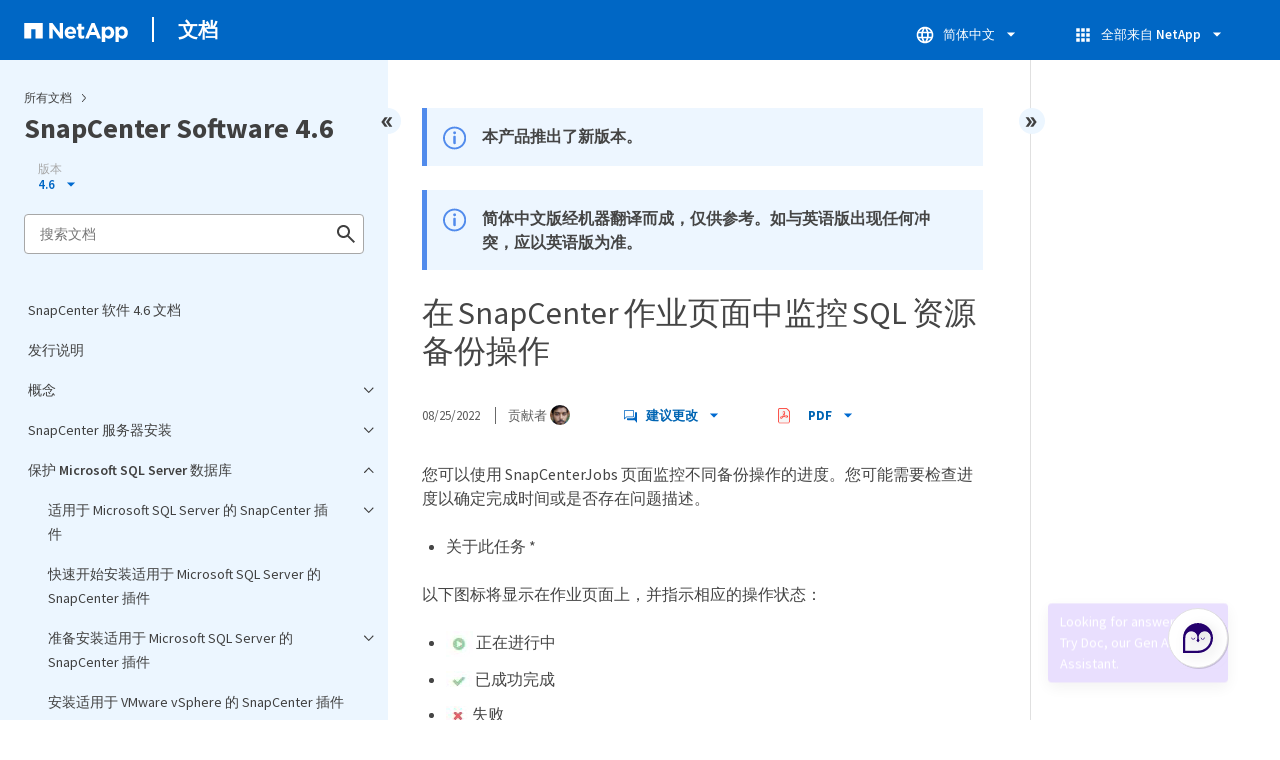

--- FILE ---
content_type: text/html
request_url: https://docs.netapp.com/zh-cn/snapcenter-46/sidebar.html
body_size: 20554
content:
<script>
  let sidebarAccordion = true;

  /* specific css rules for Mac */
  if(navigator.platform.match('Mac') !== null) {
    document.body.setAttribute('class', 'OSX');
  }

</script>

<div id="ie-sidebar-container">
  <ul id="ie-sidebar-list" >


<li 
      data-pdf-exists="true" 
      data-pdf-filename="SnapCenter 软件 4.6 文档"
      data-li-level="1#" 
      class="  "
      dale-page-url="/sidebar.html" 
      data-entry-url="/index.html" 
    ><a class="ie-sidebar-menuitem-1 " href="/zh-cn/snapcenter-46/index.html">
        SnapCenter 软件 4.6 文档
      </a></li><li 
      data-pdf-exists="true" 
      data-pdf-filename="发行说明"
      data-li-level="1#" 
      class="  "
      dale-page-url="/sidebar.html" 
      data-entry-url="/release-notes.html" 
    ><a class="ie-sidebar-menuitem-1 " href="/zh-cn/snapcenter-46/release-notes.html">
        发行说明
      </a></li><li 
      data-pdf-exists="true" 
      data-pdf-filename="概念"
      data-li-level="1" 
      class=" sidebar-folder   "
      dale-page-url="/sidebar.html" 
      data-entry-url="" 
    ><a class="ie-sidebar-menuitem-1  ie-sidebar-button " href="#">
        <img class="ie-sidebar-icon ie-sidebar-button open" src="https://docs.netapp.com/common/2/images/link_expand.svg" alt="" />
        <img class="ie-sidebar-icon ie-sidebar-button close" src="https://docs.netapp.com/common/2/images/link_collapse.svg" alt="" />
        <!--<div class="" style="display: inline;"> 概念</div>-->
         概念
      </a>
      <ul class="">
        


<li 
      data-pdf-exists="true" 
      data-pdf-filename="SnapCenter 概述"
      data-li-level="2#" 
      class="  "
      dale-page-url="/sidebar.html" 
      data-entry-url="/concept/concept_snapcenter_overview.html" 
    ><a class="ie-sidebar-menuitem-2 " href="/zh-cn/snapcenter-46/concept/concept_snapcenter_overview.html">
        SnapCenter 概述
      </a></li><li 
      data-pdf-exists="true" 
      data-pdf-filename="安全功能"
      data-li-level="2#" 
      class="  "
      dale-page-url="/sidebar.html" 
      data-entry-url="/concept/reference_data_security.html" 
    ><a class="ie-sidebar-menuitem-2 " href="/zh-cn/snapcenter-46/concept/reference_data_security.html">
        安全功能
      </a></li><li 
      data-pdf-exists="true" 
      data-pdf-filename="SnapCenter 基于角色的访问控制（ RBAC ）"
      data-li-level="2" 
      class=" sidebar-folder   "
      dale-page-url="/sidebar.html" 
      data-entry-url="" 
    ><a class="ie-sidebar-menuitem-2  ie-sidebar-button " href="#">
        <img class="ie-sidebar-icon ie-sidebar-button open" src="https://docs.netapp.com/common/2/images/link_expand.svg" alt="" />
        <img class="ie-sidebar-icon ie-sidebar-button close" src="https://docs.netapp.com/common/2/images/link_collapse.svg" alt="" />
        <!--<div class="" style="display: inline;"> SnapCenter 基于角色的访问控制（ RBAC ）</div>-->
         SnapCenter 基于角色的访问控制（ RBAC ）
      </a>
      <ul class="">
        


<li 
      data-pdf-exists="true" 
      data-pdf-filename="RBAC 的类型"
      data-li-level="3#" 
      class="  "
      dale-page-url="/sidebar.html" 
      data-entry-url="/concept/concept_types_of_role_based_access_control_in_snapcenter.html" 
    ><a class="ie-sidebar-menuitem-3 " href="/zh-cn/snapcenter-46/concept/concept_types_of_role_based_access_control_in_snapcenter.html">
        RBAC 的类型
      </a></li><li 
      data-pdf-exists="true" 
      data-pdf-filename="RBAC 权限和角色"
      data-li-level="3#" 
      class="  "
      dale-page-url="/sidebar.html" 
      data-entry-url="/concept/reference_role_based_access_control_permissions_and_roles.html" 
    ><a class="ie-sidebar-menuitem-3 " href="/zh-cn/snapcenter-46/concept/reference_role_based_access_control_permissions_and_roles.html">
        RBAC 权限和角色
      </a></li><li 
      data-pdf-exists="true" 
      data-pdf-filename="预定义的 SnapCenter 角色和权限"
      data-li-level="3#" 
      class="  "
      dale-page-url="/sidebar.html" 
      data-entry-url="/concept/reference_pre_defined_snapcenter_roles_and_permissions.html" 
    ><a class="ie-sidebar-menuitem-3 " href="/zh-cn/snapcenter-46/concept/reference_pre_defined_snapcenter_roles_and_permissions.html">
        预定义的 SnapCenter 角色和权限
      </a></li></ul></li><li 
      data-pdf-exists="true" 
      data-pdf-filename="灾难恢复"
      data-li-level="2#" 
      class="  "
      dale-page-url="/sidebar.html" 
      data-entry-url="/protect-concept/concept_disaster_recovery.html" 
    ><a class="ie-sidebar-menuitem-2 " href="/zh-cn/snapcenter-46/protect-concept/concept_disaster_recovery.html">
        灾难恢复
      </a></li><li 
      data-pdf-exists="true" 
      data-pdf-filename="资源，资源组和策略"
      data-li-level="2#" 
      class="  "
      dale-page-url="/sidebar.html" 
      data-entry-url="/concept/concept_resources_resource_groups_and_policies.html" 
    ><a class="ie-sidebar-menuitem-2 " href="/zh-cn/snapcenter-46/concept/concept_resources_resource_groups_and_policies.html">
        资源，资源组和策略
      </a></li><li 
      data-pdf-exists="true" 
      data-pdf-filename="预处理脚本和后处理脚本"
      data-li-level="2#" 
      class="  "
      dale-page-url="/sidebar.html" 
      data-entry-url="/concept/concept_prescripts_and_postscripts.html" 
    ><a class="ie-sidebar-menuitem-2 " href="/zh-cn/snapcenter-46/concept/concept_prescripts_and_postscripts.html">
        预处理脚本和后处理脚本
      </a></li><li 
      data-pdf-exists="true" 
      data-pdf-filename="使用 REST API 实现 SnapCenter 自动化"
      data-li-level="2#" 
      class="  "
      dale-page-url="/sidebar.html" 
      data-entry-url="/concept/concept_snapcenter_rest_apis.html" 
    ><a class="ie-sidebar-menuitem-2 " href="/zh-cn/snapcenter-46/concept/concept_snapcenter_rest_apis.html">
        使用 REST API 实现 SnapCenter 自动化
      </a></li></ul></li><li 
      data-pdf-exists="true" 
      data-pdf-filename="SnapCenter 服务器安装"
      data-li-level="1" 
      class=" sidebar-folder   "
      dale-page-url="/sidebar.html" 
      data-entry-url="" 
    ><a class="ie-sidebar-menuitem-1  ie-sidebar-button " href="#">
        <img class="ie-sidebar-icon ie-sidebar-button open" src="https://docs.netapp.com/common/2/images/link_expand.svg" alt="" />
        <img class="ie-sidebar-icon ie-sidebar-button close" src="https://docs.netapp.com/common/2/images/link_collapse.svg" alt="" />
        <!--<div class="" style="display: inline;"> SnapCenter 服务器安装</div>-->
         SnapCenter 服务器安装
      </a>
      <ul class="">
        


<li 
      data-pdf-exists="true" 
      data-pdf-filename="安装工作流"
      data-li-level="2#" 
      class="  "
      dale-page-url="/sidebar.html" 
      data-entry-url="/install/install_workflow.html" 
    ><a class="ie-sidebar-menuitem-2 " href="/zh-cn/snapcenter-46/install/install_workflow.html">
        安装工作流
      </a></li><li 
      data-pdf-exists="true" 
      data-pdf-filename="准备安装 SnapCenter 服务器"
      data-li-level="2" 
      class=" sidebar-folder   "
      dale-page-url="/sidebar.html" 
      data-entry-url="" 
    ><a class="ie-sidebar-menuitem-2  ie-sidebar-button " href="#">
        <img class="ie-sidebar-icon ie-sidebar-button open" src="https://docs.netapp.com/common/2/images/link_expand.svg" alt="" />
        <img class="ie-sidebar-icon ie-sidebar-button close" src="https://docs.netapp.com/common/2/images/link_collapse.svg" alt="" />
        <!--<div class="" style="display: inline;"> 准备安装 SnapCenter 服务器</div>-->
         准备安装 SnapCenter 服务器
      </a>
      <ul class="">
        


<li 
      data-pdf-exists="true" 
      data-pdf-filename="域和工作组要求"
      data-li-level="3#" 
      class="  "
      dale-page-url="/sidebar.html" 
      data-entry-url="/install/reference_domain_and_workgroup_requirements.html" 
    ><a class="ie-sidebar-menuitem-3 " href="/zh-cn/snapcenter-46/install/reference_domain_and_workgroup_requirements.html">
        域和工作组要求
      </a></li><li 
      data-pdf-exists="true" 
      data-pdf-filename="空间和规模估算要求"
      data-li-level="3#" 
      class="  "
      dale-page-url="/sidebar.html" 
      data-entry-url="/install/reference_space_and_sizing_requirements.html" 
    ><a class="ie-sidebar-menuitem-3 " href="/zh-cn/snapcenter-46/install/reference_space_and_sizing_requirements.html">
        空间和规模估算要求
      </a></li><li 
      data-pdf-exists="true" 
      data-pdf-filename="SAN 主机要求"
      data-li-level="3#" 
      class="  "
      dale-page-url="/sidebar.html" 
      data-entry-url="/install/reference_san_host_requirements.html" 
    ><a class="ie-sidebar-menuitem-3 " href="/zh-cn/snapcenter-46/install/reference_san_host_requirements.html">
        SAN 主机要求
      </a></li><li 
      data-pdf-exists="true" 
      data-pdf-filename="支持的存储系统和应用程序"
      data-li-level="3#" 
      class="  "
      dale-page-url="/sidebar.html" 
      data-entry-url="/install/reference_supported_storage_systems_and_applications.html" 
    ><a class="ie-sidebar-menuitem-3 " href="/zh-cn/snapcenter-46/install/reference_supported_storage_systems_and_applications.html">
        支持的存储系统和应用程序
      </a></li><li 
      data-pdf-exists="true" 
      data-pdf-filename="支持的浏览器"
      data-li-level="3#" 
      class="  "
      dale-page-url="/sidebar.html" 
      data-entry-url="/install/reference_supported_browsers.html" 
    ><a class="ie-sidebar-menuitem-3 " href="/zh-cn/snapcenter-46/install/reference_supported_browsers.html">
        支持的浏览器
      </a></li><li 
      data-pdf-exists="true" 
      data-pdf-filename="连接和端口要求"
      data-li-level="3#" 
      class="  "
      dale-page-url="/sidebar.html" 
      data-entry-url="/install/reference_connection_and_port_requirements.html" 
    ><a class="ie-sidebar-menuitem-3 " href="/zh-cn/snapcenter-46/install/reference_connection_and_port_requirements.html">
        连接和端口要求
      </a></li><li 
      data-pdf-exists="true" 
      data-pdf-filename="SnapCenter 许可证"
      data-li-level="3#" 
      class="  "
      dale-page-url="/sidebar.html" 
      data-entry-url="/install/concept_snapcenter_licenses.html" 
    ><a class="ie-sidebar-menuitem-3 " href="/zh-cn/snapcenter-46/install/concept_snapcenter_licenses.html">
        SnapCenter 许可证
      </a></li><li 
      data-pdf-exists="true" 
      data-pdf-filename="凭据的身份验证方法"
      data-li-level="3#" 
      class="  "
      dale-page-url="/sidebar.html" 
      data-entry-url="/install/concept_authentication_methods_for_your_credentials.html" 
    ><a class="ie-sidebar-menuitem-3 " href="/zh-cn/snapcenter-46/install/concept_authentication_methods_for_your_credentials.html">
        凭据的身份验证方法
      </a></li><li 
      data-pdf-exists="true" 
      data-pdf-filename="Storage Virtual Machine 连接和凭据"
      data-li-level="3#" 
      class="  "
      dale-page-url="/sidebar.html" 
      data-entry-url="/install/concept_svm_connections_and_credentials.html" 
    ><a class="ie-sidebar-menuitem-3 " href="/zh-cn/snapcenter-46/install/concept_svm_connections_and_credentials.html">
        Storage Virtual Machine 连接和凭据
      </a></li></ul></li><li 
      data-pdf-exists="true" 
      data-pdf-filename="安装 SnapCenter 服务器"
      data-li-level="2#" 
      class="  "
      dale-page-url="/sidebar.html" 
      data-entry-url="/install/task_install_the_snapcenter_server_using_the_install_wizard.html" 
    ><a class="ie-sidebar-menuitem-2 " href="/zh-cn/snapcenter-46/install/task_install_the_snapcenter_server_using_the_install_wizard.html">
        安装 SnapCenter 服务器
      </a></li><li 
      data-pdf-exists="true" 
      data-pdf-filename="登录到 SnapCenter"
      data-li-level="2#" 
      class="  "
      dale-page-url="/sidebar.html" 
      data-entry-url="/install/task_log_in_to_snapcenter.html" 
    ><a class="ie-sidebar-menuitem-2 " href="/zh-cn/snapcenter-46/install/task_log_in_to_snapcenter.html">
        登录到 SnapCenter
      </a></li><li 
      data-pdf-exists="true" 
      data-pdf-filename="配置 CA 证书"
      data-li-level="2" 
      class=" sidebar-folder   "
      dale-page-url="/sidebar.html" 
      data-entry-url="" 
    ><a class="ie-sidebar-menuitem-2  ie-sidebar-button " href="#">
        <img class="ie-sidebar-icon ie-sidebar-button open" src="https://docs.netapp.com/common/2/images/link_expand.svg" alt="" />
        <img class="ie-sidebar-icon ie-sidebar-button close" src="https://docs.netapp.com/common/2/images/link_collapse.svg" alt="" />
        <!--<div class="" style="display: inline;"> 配置 CA 证书</div>-->
         配置 CA 证书
      </a>
      <ul class="">
        


<li 
      data-pdf-exists="true" 
      data-pdf-filename="生成 CA 证书 CSR 文件"
      data-li-level="3#" 
      class="  "
      dale-page-url="/sidebar.html" 
      data-entry-url="/install/reference_generate_CA_certificate_CSR_file.html" 
    ><a class="ie-sidebar-menuitem-3 " href="/zh-cn/snapcenter-46/install/reference_generate_CA_certificate_CSR_file.html">
        生成 CA 证书 CSR 文件
      </a></li><li 
      data-pdf-exists="true" 
      data-pdf-filename="导入 CA 证书"
      data-li-level="3#" 
      class="  "
      dale-page-url="/sidebar.html" 
      data-entry-url="/install/task_import_CA_certificates.html" 
    ><a class="ie-sidebar-menuitem-3 " href="/zh-cn/snapcenter-46/install/task_import_CA_certificates.html">
        导入 CA 证书
      </a></li><li 
      data-pdf-exists="true" 
      data-pdf-filename="获取 CA 证书指纹"
      data-li-level="3#" 
      class="  "
      dale-page-url="/sidebar.html" 
      data-entry-url="/install/task_get_the_CA_certificate_thumbprint.html" 
    ><a class="ie-sidebar-menuitem-3 " href="/zh-cn/snapcenter-46/install/task_get_the_CA_certificate_thumbprint.html">
        获取 CA 证书指纹
      </a></li><li 
      data-pdf-exists="true" 
      data-pdf-filename="使用 Windows 主机插件服务配置 CA 证书"
      data-li-level="3#" 
      class="  "
      dale-page-url="/sidebar.html" 
      data-entry-url="/install/task_configure_CA_certificate_with_Windows_host_plug-in_services.html" 
    ><a class="ie-sidebar-menuitem-3 " href="/zh-cn/snapcenter-46/install/task_configure_CA_certificate_with_Windows_host_plug-in_services.html">
        使用 Windows 主机插件服务配置 CA 证书
      </a></li><li 
      data-pdf-exists="true" 
      data-pdf-filename="使用 SnapCenter 站点配置 CA 证书"
      data-li-level="3#" 
      class="  "
      dale-page-url="/sidebar.html" 
      data-entry-url="/install/task_configure_CA_certificate_with_snapcenter_site.html" 
    ><a class="ie-sidebar-menuitem-3 " href="/zh-cn/snapcenter-46/install/task_configure_CA_certificate_with_snapcenter_site.html">
        使用 SnapCenter 站点配置 CA 证书
      </a></li><li 
      data-pdf-exists="true" 
      data-pdf-filename="为 SnapCenter 服务器启用 CA 证书"
      data-li-level="3#" 
      class="  "
      dale-page-url="/sidebar.html" 
      data-entry-url="/install/task_enable_ca_certificates_for_snapcenter.html" 
    ><a class="ie-sidebar-menuitem-3 " href="/zh-cn/snapcenter-46/install/task_enable_ca_certificates_for_snapcenter.html">
        为 SnapCenter 服务器启用 CA 证书
      </a></li></ul></li><li 
      data-pdf-exists="true" 
      data-pdf-filename="配置 Active Directory ， LDAP 和 LDAPS"
      data-li-level="2" 
      class=" sidebar-folder   "
      dale-page-url="/sidebar.html" 
      data-entry-url="" 
    ><a class="ie-sidebar-menuitem-2  ie-sidebar-button " href="#">
        <img class="ie-sidebar-icon ie-sidebar-button open" src="https://docs.netapp.com/common/2/images/link_expand.svg" alt="" />
        <img class="ie-sidebar-icon ie-sidebar-button close" src="https://docs.netapp.com/common/2/images/link_collapse.svg" alt="" />
        <!--<div class="" style="display: inline;"> 配置 Active Directory ， LDAP 和 LDAPS</div>-->
         配置 Active Directory ， LDAP 和 LDAPS
      </a>
      <ul class="">
        


<li 
      data-pdf-exists="true" 
      data-pdf-filename="注册不可信的 Active Directory 域"
      data-li-level="3#" 
      class="  "
      dale-page-url="/sidebar.html" 
      data-entry-url="/install/task_register_untrusted_active_directory_domains.html" 
    ><a class="ie-sidebar-menuitem-3 " href="/zh-cn/snapcenter-46/install/task_register_untrusted_active_directory_domains.html">
        注册不可信的 Active Directory 域
      </a></li><li 
      data-pdf-exists="true" 
      data-pdf-filename="为 LDAPS 配置 CA 客户端证书"
      data-li-level="3#" 
      class="  "
      dale-page-url="/sidebar.html" 
      data-entry-url="/install/task_configure_CA_client_certificate_for_LDAPS.html" 
    ><a class="ie-sidebar-menuitem-3 " href="/zh-cn/snapcenter-46/install/task_configure_CA_client_certificate_for_LDAPS.html">
        为 LDAPS 配置 CA 客户端证书
      </a></li></ul></li><li 
      data-pdf-exists="true" 
      data-pdf-filename="配置高可用性"
      data-li-level="2" 
      class=" sidebar-folder   "
      dale-page-url="/sidebar.html" 
      data-entry-url="" 
    ><a class="ie-sidebar-menuitem-2  ie-sidebar-button " href="#">
        <img class="ie-sidebar-icon ie-sidebar-button open" src="https://docs.netapp.com/common/2/images/link_expand.svg" alt="" />
        <img class="ie-sidebar-icon ie-sidebar-button close" src="https://docs.netapp.com/common/2/images/link_collapse.svg" alt="" />
        <!--<div class="" style="display: inline;"> 配置高可用性</div>-->
         配置高可用性
      </a>
      <ul class="">
        


<li 
      data-pdf-exists="true" 
      data-pdf-filename="使用 F5 配置 SnapCenter 服务器以实现高可用性"
      data-li-level="3#" 
      class="  "
      dale-page-url="/sidebar.html" 
      data-entry-url="/install/concept_configure_snapcenter_servers_for_high_availabiity_using_f5.html" 
    ><a class="ie-sidebar-menuitem-3 " href="/zh-cn/snapcenter-46/install/concept_configure_snapcenter_servers_for_high_availabiity_using_f5.html">
        使用 F5 配置 SnapCenter 服务器以实现高可用性
      </a></li><li 
      data-pdf-exists="true" 
      data-pdf-filename="手动配置 Microsoft 网络负载平衡器"
      data-li-level="3#" 
      class="  "
      dale-page-url="/sidebar.html" 
      data-entry-url="/install/concept_network_load_balanacing_and_application_request_routing_requirements.html" 
    ><a class="ie-sidebar-menuitem-3 " href="/zh-cn/snapcenter-46/install/concept_network_load_balanacing_and_application_request_routing_requirements.html">
        手动配置 Microsoft 网络负载平衡器
      </a></li><li 
      data-pdf-exists="true" 
      data-pdf-filename="从 NLB 切换到 F5 以实现高可用性"
      data-li-level="3#" 
      class="  "
      dale-page-url="/sidebar.html" 
      data-entry-url="/install/task_switch_from_nlb_to_f5_for_high_availability.html" 
    ><a class="ie-sidebar-menuitem-3 " href="/zh-cn/snapcenter-46/install/task_switch_from_nlb_to_f5_for_high_availability.html">
        从 NLB 切换到 F5 以实现高可用性
      </a></li><li 
      data-pdf-exists="true" 
      data-pdf-filename="SnapCenter MySQL 存储库的高可用性"
      data-li-level="3#" 
      class="  "
      dale-page-url="/sidebar.html" 
      data-entry-url="/install/concept_high_availability_for_snapcenter_mysql_repository.html" 
    ><a class="ie-sidebar-menuitem-3 " href="/zh-cn/snapcenter-46/install/concept_high_availability_for_snapcenter_mysql_repository.html">
        SnapCenter MySQL 存储库的高可用性
      </a></li><li 
      data-pdf-exists="true" 
      data-pdf-filename="导出 SnapCenter 证书"
      data-li-level="3#" 
      class="  "
      dale-page-url="/sidebar.html" 
      data-entry-url="/install/task_export_snapcenter_certificates.html" 
    ><a class="ie-sidebar-menuitem-3 " href="/zh-cn/snapcenter-46/install/task_export_snapcenter_certificates.html">
        导出 SnapCenter 证书
      </a></li></ul></li><li 
      data-pdf-exists="true" 
      data-pdf-filename="配置基于角色的访问控制（ RBAC ）"
      data-li-level="2" 
      class=" sidebar-folder   "
      dale-page-url="/sidebar.html" 
      data-entry-url="" 
    ><a class="ie-sidebar-menuitem-2  ie-sidebar-button " href="#">
        <img class="ie-sidebar-icon ie-sidebar-button open" src="https://docs.netapp.com/common/2/images/link_expand.svg" alt="" />
        <img class="ie-sidebar-icon ie-sidebar-button close" src="https://docs.netapp.com/common/2/images/link_collapse.svg" alt="" />
        <!--<div class="" style="display: inline;"> 配置基于角色的访问控制（ RBAC ）</div>-->
         配置基于角色的访问控制（ RBAC ）
      </a>
      <ul class="">
        


<li 
      data-pdf-exists="true" 
      data-pdf-filename="添加用户或组并分配角色和资产"
      data-li-level="3#" 
      class="  "
      dale-page-url="/sidebar.html" 
      data-entry-url="/install/task_add_a_user_or_group_and_assign_role_and_assets.html" 
    ><a class="ie-sidebar-menuitem-3 " href="/zh-cn/snapcenter-46/install/task_add_a_user_or_group_and_assign_role_and_assets.html">
        添加用户或组并分配角色和资产
      </a></li><li 
      data-pdf-exists="true" 
      data-pdf-filename="创建角色"
      data-li-level="3#" 
      class="  "
      dale-page-url="/sidebar.html" 
      data-entry-url="/install/task_create_a_role.html" 
    ><a class="ie-sidebar-menuitem-3 " href="/zh-cn/snapcenter-46/install/task_create_a_role.html">
        创建角色
      </a></li><li 
      data-pdf-exists="true" 
      data-pdf-filename="使用 security login 命令添加 ONTAP RBAC 角色"
      data-li-level="3#" 
      class="  "
      dale-page-url="/sidebar.html" 
      data-entry-url="/install/task_add_an_rbac_role_using_security_login_commands.html" 
    ><a class="ie-sidebar-menuitem-3 " href="/zh-cn/snapcenter-46/install/task_add_an_rbac_role_using_security_login_commands.html">
        使用 security login 命令添加 ONTAP RBAC 角色
      </a></li><li 
      data-pdf-exists="true" 
      data-pdf-filename="创建具有最低权限的 SVM 角色"
      data-li-level="3#" 
      class="  "
      dale-page-url="/sidebar.html" 
      data-entry-url="/install/create-svm-roles-minimum-privileges.html" 
    ><a class="ie-sidebar-menuitem-3 " href="/zh-cn/snapcenter-46/install/create-svm-roles-minimum-privileges.html">
        创建具有最低权限的 SVM 角色
      </a></li><li 
      data-pdf-exists="true" 
      data-pdf-filename="创建具有最低权限的 ONTAP 集群角色"
      data-li-level="3#" 
      class="  "
      dale-page-url="/sidebar.html" 
      data-entry-url="/install/task_create_an_ontap_cluster_role_with_minimum_privileges.html" 
    ><a class="ie-sidebar-menuitem-3 " href="/zh-cn/snapcenter-46/install/task_create_an_ontap_cluster_role_with_minimum_privileges.html">
        创建具有最低权限的 ONTAP 集群角色
      </a></li><li 
      data-pdf-exists="true" 
      data-pdf-filename="配置 IIS 应用程序池以启用 Active Directory 读取权限"
      data-li-level="3#" 
      class="  "
      dale-page-url="/sidebar.html" 
      data-entry-url="/install/task_configure_iis_application_pools_to_enable_active_directory_read_permissions.html" 
    ><a class="ie-sidebar-menuitem-3 " href="/zh-cn/snapcenter-46/install/task_configure_iis_application_pools_to_enable_active_directory_read_permissions.html">
        配置 IIS 应用程序池以启用 Active Directory 读取权限
      </a></li></ul></li><li 
      data-pdf-exists="true" 
      data-pdf-filename="添加存储系统"
      data-li-level="2#" 
      class="  "
      dale-page-url="/sidebar.html" 
      data-entry-url="/install/task_add_storage_systems.html" 
    ><a class="ie-sidebar-menuitem-2 " href="/zh-cn/snapcenter-46/install/task_add_storage_systems.html">
        添加存储系统
      </a></li><li 
      data-pdf-exists="true" 
      data-pdf-filename="添加基于 SnapCenter 标准控制器的许可证"
      data-li-level="2#" 
      class="  "
      dale-page-url="/sidebar.html" 
      data-entry-url="/install/concept_snapcenter_standard_controller_based_licenses.html" 
    ><a class="ie-sidebar-menuitem-2 " href="/zh-cn/snapcenter-46/install/concept_snapcenter_standard_controller_based_licenses.html">
        添加基于 SnapCenter 标准控制器的许可证
      </a></li><li 
      data-pdf-exists="true" 
      data-pdf-filename="添加基于 SnapCenter 标准容量的许可证"
      data-li-level="2#" 
      class="  "
      dale-page-url="/sidebar.html" 
      data-entry-url="/install/concept_snapcenter_standard_capacity_based_licenses.html" 
    ><a class="ie-sidebar-menuitem-2 " href="/zh-cn/snapcenter-46/install/concept_snapcenter_standard_capacity_based_licenses.html">
        添加基于 SnapCenter 标准容量的许可证
      </a></li><li 
      data-pdf-exists="true" 
      data-pdf-filename="配置存储系统"
      data-li-level="2" 
      class=" sidebar-folder   "
      dale-page-url="/sidebar.html" 
      data-entry-url="" 
    ><a class="ie-sidebar-menuitem-2  ie-sidebar-button " href="#">
        <img class="ie-sidebar-icon ie-sidebar-button open" src="https://docs.netapp.com/common/2/images/link_expand.svg" alt="" />
        <img class="ie-sidebar-icon ie-sidebar-button close" src="https://docs.netapp.com/common/2/images/link_collapse.svg" alt="" />
        <!--<div class="" style="display: inline;"> 配置存储系统</div>-->
         配置存储系统
      </a>
      <ul class="">
        


<li 
      data-pdf-exists="true" 
      data-pdf-filename="在 Windows 主机上配置存储"
      data-li-level="3" 
      class=" sidebar-folder   "
      dale-page-url="/sidebar.html" 
      data-entry-url="" 
    ><a class="ie-sidebar-menuitem-3  ie-sidebar-button " href="#">
        <img class="ie-sidebar-icon ie-sidebar-button open" src="https://docs.netapp.com/common/2/images/link_expand.svg" alt="" />
        <img class="ie-sidebar-icon ie-sidebar-button close" src="https://docs.netapp.com/common/2/images/link_collapse.svg" alt="" />
        <!--<div class="" style="display: inline;"> 在 Windows 主机上配置存储</div>-->
         在 Windows 主机上配置存储
      </a>
      <ul class="">
        


<li 
      data-pdf-exists="true" 
      data-pdf-filename="配置 LUN 存储"
      data-li-level="4#" 
      class="  "
      dale-page-url="/sidebar.html" 
      data-entry-url="/install/concept_configure_lun_storage.html" 
    ><a class="ie-sidebar-menuitem-4 " href="/zh-cn/snapcenter-46/install/concept_configure_lun_storage.html">
        配置 LUN 存储
      </a></li><li 
      data-pdf-exists="true" 
      data-pdf-filename="创建和管理 igroup"
      data-li-level="4#" 
      class="  "
      dale-page-url="/sidebar.html" 
      data-entry-url="/install/concept_create_and_manage_igroups.html" 
    ><a class="ie-sidebar-menuitem-4 " href="/zh-cn/snapcenter-46/install/concept_create_and_manage_igroups.html">
        创建和管理 igroup
      </a></li><li 
      data-pdf-exists="true" 
      data-pdf-filename="创建和管理磁盘"
      data-li-level="4#" 
      class="  "
      dale-page-url="/sidebar.html" 
      data-entry-url="/install/task_create_and_manage_disks.html" 
    ><a class="ie-sidebar-menuitem-4 " href="/zh-cn/snapcenter-46/install/task_create_and_manage_disks.html">
        创建和管理磁盘
      </a></li><li 
      data-pdf-exists="true" 
      data-pdf-filename="创建和管理 SMB 共享"
      data-li-level="4#" 
      class="  "
      dale-page-url="/sidebar.html" 
      data-entry-url="/install/concept_create_and_manage_smb_shares.html" 
    ><a class="ie-sidebar-menuitem-4 " href="/zh-cn/snapcenter-46/install/concept_create_and_manage_smb_shares.html">
        创建和管理 SMB 共享
      </a></li><li 
      data-pdf-exists="true" 
      data-pdf-filename="回收存储系统上的空间"
      data-li-level="4#" 
      class="  "
      dale-page-url="/sidebar.html" 
      data-entry-url="/install/task_reclaim_space_on_the_storage_system.html" 
    ><a class="ie-sidebar-menuitem-4 " href="/zh-cn/snapcenter-46/install/task_reclaim_space_on_the_storage_system.html">
        回收存储系统上的空间
      </a></li><li 
      data-pdf-exists="true" 
      data-pdf-filename="使用 PowerShell cmdlet 配置存储"
      data-li-level="4#" 
      class="  "
      dale-page-url="/sidebar.html" 
      data-entry-url="/install/reference_provision_storage_using_powershell_cmdlets.html" 
    ><a class="ie-sidebar-menuitem-4 " href="/zh-cn/snapcenter-46/install/reference_provision_storage_using_powershell_cmdlets.html">
        使用 PowerShell cmdlet 配置存储
      </a></li></ul></li><li 
      data-pdf-exists="true" 
      data-pdf-filename="在 VMware 环境中配置存储"
      data-li-level="3#" 
      class="  "
      dale-page-url="/sidebar.html" 
      data-entry-url="/install/concept_provision_storage_in_vmware_environments.html" 
    ><a class="ie-sidebar-menuitem-3 " href="/zh-cn/snapcenter-46/install/concept_provision_storage_in_vmware_environments.html">
        在 VMware 环境中配置存储
      </a></li></ul></li><li 
      data-pdf-exists="true" 
      data-pdf-filename="配置与 SnapCenter 服务器的安全 MySQL 连接"
      data-li-level="2#" 
      class="  "
      dale-page-url="/sidebar.html" 
      data-entry-url="/install/concept_configure_secured_mysql_connections_with_snapcenter_server.html" 
    ><a class="ie-sidebar-menuitem-2 " href="/zh-cn/snapcenter-46/install/concept_configure_secured_mysql_connections_with_snapcenter_server.html">
        配置与 SnapCenter 服务器的安全 MySQL 连接
      </a></li><li 
      data-pdf-exists="true" 
      data-pdf-filename="安装期间在 Windows 主机上启用的功能"
      data-li-level="2#" 
      class="  "
      dale-page-url="/sidebar.html" 
      data-entry-url="/install/reference_features_enabled_on_your_windows_host_during_installation.html" 
    ><a class="ie-sidebar-menuitem-2 " href="/zh-cn/snapcenter-46/install/reference_features_enabled_on_your_windows_host_during_installation.html">
        安装期间在 Windows 主机上启用的功能
      </a></li></ul></li><li 
      data-pdf-exists="true" 
      data-pdf-filename="保护 Microsoft SQL Server 数据库"
      data-li-level="1" 
      class=" sidebar-folder   "
      dale-page-url="/sidebar.html" 
      data-entry-url="" 
    ><a class="ie-sidebar-menuitem-1  ie-sidebar-button " href="#">
        <img class="ie-sidebar-icon ie-sidebar-button open" src="https://docs.netapp.com/common/2/images/link_expand.svg" alt="" />
        <img class="ie-sidebar-icon ie-sidebar-button close" src="https://docs.netapp.com/common/2/images/link_collapse.svg" alt="" />
        <!--<div class="" style="display: inline;"> 保护 Microsoft SQL Server 数据库</div>-->
         保护 Microsoft SQL Server 数据库
      </a>
      <ul class="">
        


<li 
      data-pdf-exists="true" 
      data-pdf-filename="适用于 Microsoft SQL Server 的 SnapCenter 插件"
      data-li-level="2" 
      class=" sidebar-folder   "
      dale-page-url="/sidebar.html" 
      data-entry-url="" 
    ><a class="ie-sidebar-menuitem-2  ie-sidebar-button " href="#">
        <img class="ie-sidebar-icon ie-sidebar-button open" src="https://docs.netapp.com/common/2/images/link_expand.svg" alt="" />
        <img class="ie-sidebar-icon ie-sidebar-button close" src="https://docs.netapp.com/common/2/images/link_collapse.svg" alt="" />
        <!--<div class="" style="display: inline;"> 适用于 Microsoft SQL Server 的 SnapCenter 插件</div>-->
         适用于 Microsoft SQL Server 的 SnapCenter 插件
      </a>
      <ul class="">
        


<li 
      data-pdf-exists="true" 
      data-pdf-filename="适用于 Microsoft SQL Server 的 SnapCenter 插件概述"
      data-li-level="3#" 
      class="  "
      dale-page-url="/sidebar.html" 
      data-entry-url="/protect-scsql/concept_snapcenter_plug_in_for_microsoft_sql_server_overview.html" 
    ><a class="ie-sidebar-menuitem-3 " href="/zh-cn/snapcenter-46/protect-scsql/concept_snapcenter_plug_in_for_microsoft_sql_server_overview.html">
        适用于 Microsoft SQL Server 的 SnapCenter 插件概述
      </a></li><li 
      data-pdf-exists="true" 
      data-pdf-filename="适用于 Microsoft SQL Server 的 SnapCenter 插件的功能"
      data-li-level="3#" 
      class="  "
      dale-page-url="/sidebar.html" 
      data-entry-url="/protect-scsql/concept_what_you_can_do_with_the_snapcenter_plug_in_for_microsoft_sql_server.html" 
    ><a class="ie-sidebar-menuitem-3 " href="/zh-cn/snapcenter-46/protect-scsql/concept_what_you_can_do_with_the_snapcenter_plug_in_for_microsoft_sql_server.html">
        适用于 Microsoft SQL Server 的 SnapCenter 插件的功能
      </a></li><li 
      data-pdf-exists="true" 
      data-pdf-filename="适用于 Microsoft SQL Server 的 SnapCenter 插件功能"
      data-li-level="3#" 
      class="  "
      dale-page-url="/sidebar.html" 
      data-entry-url="/protect-scsql/concept_snapcenter_plug_in_for_microsoft_sql_server_features.html" 
    ><a class="ie-sidebar-menuitem-3 " href="/zh-cn/snapcenter-46/protect-scsql/concept_snapcenter_plug_in_for_microsoft_sql_server_features.html">
        适用于 Microsoft SQL Server 的 SnapCenter 插件功能
      </a></li><li 
      data-pdf-exists="true" 
      data-pdf-filename="支持 Windows 集群中的非对称 LUN 映射"
      data-li-level="3#" 
      class="  "
      dale-page-url="/sidebar.html" 
      data-entry-url="/protect-scsql/concept_support_for_asymmetric_lun_mapping_alm_in_windows_clusters.html" 
    ><a class="ie-sidebar-menuitem-3 " href="/zh-cn/snapcenter-46/protect-scsql/concept_support_for_asymmetric_lun_mapping_alm_in_windows_clusters.html">
        支持 Windows 集群中的非对称 LUN 映射
      </a></li><li 
      data-pdf-exists="true" 
      data-pdf-filename="适用于 Microsoft Windows 和 Microsoft SQL Server 的 SnapCenter 插件支持的存储类型"
      data-li-level="3#" 
      class="  "
      dale-page-url="/sidebar.html" 
      data-entry-url="/protect-scsql/reference_storage_types_supported_by_snapcenter_plug_ins_for_microsoft_windows_and_for_microsoft_sql_server.html" 
    ><a class="ie-sidebar-menuitem-3 " href="/zh-cn/snapcenter-46/protect-scsql/reference_storage_types_supported_by_snapcenter_plug_ins_for_microsoft_windows_and_for_microsoft_sql_server.html">
        适用于 Microsoft Windows 和 Microsoft SQL Server 的 SnapCenter 插件支持的存储类型
      </a></li><li 
      data-pdf-exists="true" 
      data-pdf-filename="适用于 Microsoft SQL Server 的 SnapCenter 插件的存储布局建议"
      data-li-level="3#" 
      class="  "
      dale-page-url="/sidebar.html" 
      data-entry-url="/protect-scsql/reference_storage_layout_recommendations_for_snapcenter_plug_in_for_microsoft_sql_server.html" 
    ><a class="ie-sidebar-menuitem-3 " href="/zh-cn/snapcenter-46/protect-scsql/reference_storage_layout_recommendations_for_snapcenter_plug_in_for_microsoft_sql_server.html">
        适用于 Microsoft SQL Server 的 SnapCenter 插件的存储布局建议
      </a></li><li 
      data-pdf-exists="true" 
      data-pdf-filename="SQL 插件所需的最小 ONTAP 权限"
      data-li-level="3#" 
      class="  "
      dale-page-url="/sidebar.html" 
      data-entry-url="/protect-scsql/reference_minimum_ontap_privileges_required_for_sql_plug_in.html" 
    ><a class="ie-sidebar-menuitem-3 " href="/zh-cn/snapcenter-46/protect-scsql/reference_minimum_ontap_privileges_required_for_sql_plug_in.html">
        SQL 插件所需的最小 ONTAP 权限
      </a></li><li 
      data-pdf-exists="true" 
      data-pdf-filename="准备用于 SnapMirror 和 SnapVault 复制的存储系统"
      data-li-level="3#" 
      class="  "
      dale-page-url="/sidebar.html" 
      data-entry-url="/protect-scsql/reference_prepare_storage_systems_for_snapmirror_and_snapvault_replication_for_plugin_for_sql.html" 
    ><a class="ie-sidebar-menuitem-3 " href="/zh-cn/snapcenter-46/protect-scsql/reference_prepare_storage_systems_for_snapmirror_and_snapvault_replication_for_plugin_for_sql.html">
        准备用于 SnapMirror 和 SnapVault 复制的存储系统
      </a></li><li 
      data-pdf-exists="true" 
      data-pdf-filename="SQL Server 资源的备份策略"
      data-li-level="3" 
      class=" sidebar-folder   "
      dale-page-url="/sidebar.html" 
      data-entry-url="" 
    ><a class="ie-sidebar-menuitem-3  ie-sidebar-button " href="#">
        <img class="ie-sidebar-icon ie-sidebar-button open" src="https://docs.netapp.com/common/2/images/link_expand.svg" alt="" />
        <img class="ie-sidebar-icon ie-sidebar-button close" src="https://docs.netapp.com/common/2/images/link_collapse.svg" alt="" />
        <!--<div class="" style="display: inline;"> SQL Server 资源的备份策略</div>-->
         SQL Server 资源的备份策略
      </a>
      <ul class="">
        


<li 
      data-pdf-exists="true" 
      data-pdf-filename="为 SQL Server 资源定义备份策略"
      data-li-level="4#" 
      class="  "
      dale-page-url="/sidebar.html" 
      data-entry-url="/protect-scsql/task_define_a_backup_strategy_for_sql_server_resources.html" 
    ><a class="ie-sidebar-menuitem-4 " href="/zh-cn/snapcenter-46/protect-scsql/task_define_a_backup_strategy_for_sql_server_resources.html">
        为 SQL Server 资源定义备份策略
      </a></li><li 
      data-pdf-exists="true" 
      data-pdf-filename="支持的备份类型"
      data-li-level="4#" 
      class="  "
      dale-page-url="/sidebar.html" 
      data-entry-url="/protect-scsql/concept_type_of_backups_supported.html" 
    ><a class="ie-sidebar-menuitem-4 " href="/zh-cn/snapcenter-46/protect-scsql/concept_type_of_backups_supported.html">
        支持的备份类型
      </a></li><li 
      data-pdf-exists="true" 
      data-pdf-filename="数据库插件的备份计划"
      data-li-level="4#" 
      class="  "
      dale-page-url="/sidebar.html" 
      data-entry-url="/protect-scsql/concept_backup_schedules_for_plugin_for_sql.html" 
    ><a class="ie-sidebar-menuitem-4 " href="/zh-cn/snapcenter-46/protect-scsql/concept_backup_schedules_for_plugin_for_sql.html">
        数据库插件的备份计划
      </a></li><li 
      data-pdf-exists="true" 
      data-pdf-filename="数据库所需的备份作业数"
      data-li-level="4#" 
      class="  "
      dale-page-url="/sidebar.html" 
      data-entry-url="/protect-scsql/concept_number_of_backup_jobs_needed_for_databases.html" 
    ><a class="ie-sidebar-menuitem-4 " href="/zh-cn/snapcenter-46/protect-scsql/concept_number_of_backup_jobs_needed_for_databases.html">
        数据库所需的备份作业数
      </a></li><li 
      data-pdf-exists="true" 
      data-pdf-filename="备份命名约定"
      data-li-level="4#" 
      class="  "
      dale-page-url="/sidebar.html" 
      data-entry-url="/protect-scsql/concept_backup_naming_conventions_for_plugin_for_sql.html" 
    ><a class="ie-sidebar-menuitem-4 " href="/zh-cn/snapcenter-46/protect-scsql/concept_backup_naming_conventions_for_plugin_for_sql.html">
        备份命名约定
      </a></li><li 
      data-pdf-exists="true" 
      data-pdf-filename="备份保留选项"
      data-li-level="4#" 
      class="  "
      dale-page-url="/sidebar.html" 
      data-entry-url="/protect-scsql/concept_backup_retention_options_for_plugin_for_sql.html" 
    ><a class="ie-sidebar-menuitem-4 " href="/zh-cn/snapcenter-46/protect-scsql/concept_backup_retention_options_for_plugin_for_sql.html">
        备份保留选项
      </a></li><li 
      data-pdf-exists="true" 
      data-pdf-filename="在源存储系统上保留事务日志备份的时间"
      data-li-level="4#" 
      class="  "
      dale-page-url="/sidebar.html" 
      data-entry-url="/protect-scsql/concept_how_long_to_retain_transaction_log_backups_on_the_source_storage_system.html" 
    ><a class="ie-sidebar-menuitem-4 " href="/zh-cn/snapcenter-46/protect-scsql/concept_how_long_to_retain_transaction_log_backups_on_the_source_storage_system.html">
        在源存储系统上保留事务日志备份的时间
      </a></li><li 
      data-pdf-exists="true" 
      data-pdf-filename="同一卷上有多个数据库"
      data-li-level="4#" 
      class="  "
      dale-page-url="/sidebar.html" 
      data-entry-url="/protect-scsql/concept_multiple_databases_on_the_same_volume.html" 
    ><a class="ie-sidebar-menuitem-4 " href="/zh-cn/snapcenter-46/protect-scsql/concept_multiple_databases_on_the_same_volume.html">
        同一卷上有多个数据库
      </a></li><li 
      data-pdf-exists="true" 
      data-pdf-filename="使用主存储卷或二级存储卷进行备份副本验证"
      data-li-level="4#" 
      class="  "
      dale-page-url="/sidebar.html" 
      data-entry-url="/protect-scsql/concept_backup_copy_verification_using_the_primary_or_secondary_storage_volume_for_plugin_for_sql.html" 
    ><a class="ie-sidebar-menuitem-4 " href="/zh-cn/snapcenter-46/protect-scsql/concept_backup_copy_verification_using_the_primary_or_secondary_storage_volume_for_plugin_for_sql.html">
        使用主存储卷或二级存储卷进行备份副本验证
      </a></li><li 
      data-pdf-exists="true" 
      data-pdf-filename="何时计划验证作业"
      data-li-level="4#" 
      class="  "
      dale-page-url="/sidebar.html" 
      data-entry-url="/protect-scsql/concept_when_to_schedule_verification_jobs.html" 
    ><a class="ie-sidebar-menuitem-4 " href="/zh-cn/snapcenter-46/protect-scsql/concept_when_to_schedule_verification_jobs.html">
        何时计划验证作业
      </a></li></ul></li><li 
      data-pdf-exists="true" 
      data-pdf-filename="SQL Server 的还原策略"
      data-li-level="3" 
      class=" sidebar-folder   "
      dale-page-url="/sidebar.html" 
      data-entry-url="" 
    ><a class="ie-sidebar-menuitem-3  ie-sidebar-button " href="#">
        <img class="ie-sidebar-icon ie-sidebar-button open" src="https://docs.netapp.com/common/2/images/link_expand.svg" alt="" />
        <img class="ie-sidebar-icon ie-sidebar-button close" src="https://docs.netapp.com/common/2/images/link_collapse.svg" alt="" />
        <!--<div class="" style="display: inline;"> SQL Server 的还原策略</div>-->
         SQL Server 的还原策略
      </a>
      <ul class="">
        


<li 
      data-pdf-exists="true" 
      data-pdf-filename="定义 SQL Server 的还原策略"
      data-li-level="4#" 
      class="  "
      dale-page-url="/sidebar.html" 
      data-entry-url="/protect-scsql/task_define_a_restoration_strategy_for_sql_server.html" 
    ><a class="ie-sidebar-menuitem-4 " href="/zh-cn/snapcenter-46/protect-scsql/task_define_a_restoration_strategy_for_sql_server.html">
        定义 SQL Server 的还原策略
      </a></li><li 
      data-pdf-exists="true" 
      data-pdf-filename="还原操作的源和目标"
      data-li-level="4#" 
      class="  "
      dale-page-url="/sidebar.html" 
      data-entry-url="/protect-scsql/reference_sources_and_destinations_for_a_restore_operation.html" 
    ><a class="ie-sidebar-menuitem-4 " href="/zh-cn/snapcenter-46/protect-scsql/reference_sources_and_destinations_for_a_restore_operation.html">
        还原操作的源和目标
      </a></li><li 
      data-pdf-exists="true" 
      data-pdf-filename="SnapCenter 支持的 SQL Server 恢复模式"
      data-li-level="4#" 
      class="  "
      dale-page-url="/sidebar.html" 
      data-entry-url="/protect-scsql/concept_sql_server_recovery_models_snapcenter_plug_in_for_microsoft_sql_server.html" 
    ><a class="ie-sidebar-menuitem-4 " href="/zh-cn/snapcenter-46/protect-scsql/concept_sql_server_recovery_models_snapcenter_plug_in_for_microsoft_sql_server.html">
        SnapCenter 支持的 SQL Server 恢复模式
      </a></li><li 
      data-pdf-exists="true" 
      data-pdf-filename="还原操作的类型"
      data-li-level="4#" 
      class="  "
      dale-page-url="/sidebar.html" 
      data-entry-url="/protect-scsql/reference_types_of_restore_operations.html" 
    ><a class="ie-sidebar-menuitem-4 " href="/zh-cn/snapcenter-46/protect-scsql/reference_types_of_restore_operations.html">
        还原操作的类型
      </a></li></ul></li><li 
      data-pdf-exists="true" 
      data-pdf-filename="为 SQL Server 定义克隆策略"
      data-li-level="3#" 
      class="  "
      dale-page-url="/sidebar.html" 
      data-entry-url="/protect-scsql/task_define_a_clone_strategy_for_sql_server.html" 
    ><a class="ie-sidebar-menuitem-3 " href="/zh-cn/snapcenter-46/protect-scsql/task_define_a_clone_strategy_for_sql_server.html">
        为 SQL Server 定义克隆策略
      </a></li></ul></li><li 
      data-pdf-exists="true" 
      data-pdf-filename="快速开始安装适用于 Microsoft SQL Server 的 SnapCenter 插件"
      data-li-level="2#" 
      class="  "
      dale-page-url="/sidebar.html" 
      data-entry-url="/protect-scsql/quick_start_to_install_snapcenter_plug-in_for_sql_server.html" 
    ><a class="ie-sidebar-menuitem-2 " href="/zh-cn/snapcenter-46/protect-scsql/quick_start_to_install_snapcenter_plug-in_for_sql_server.html">
        快速开始安装适用于 Microsoft SQL Server 的 SnapCenter 插件
      </a></li><li 
      data-pdf-exists="true" 
      data-pdf-filename="准备安装适用于 Microsoft SQL Server 的 SnapCenter 插件"
      data-li-level="2" 
      class=" sidebar-folder   "
      dale-page-url="/sidebar.html" 
      data-entry-url="" 
    ><a class="ie-sidebar-menuitem-2  ie-sidebar-button " href="#">
        <img class="ie-sidebar-icon ie-sidebar-button open" src="https://docs.netapp.com/common/2/images/link_expand.svg" alt="" />
        <img class="ie-sidebar-icon ie-sidebar-button close" src="https://docs.netapp.com/common/2/images/link_collapse.svg" alt="" />
        <!--<div class="" style="display: inline;"> 准备安装适用于 Microsoft SQL Server 的 SnapCenter 插件</div>-->
         准备安装适用于 Microsoft SQL Server 的 SnapCenter 插件
      </a>
      <ul class="">
        


<li 
      data-pdf-exists="true" 
      data-pdf-filename="适用于 Microsoft SQL Server 的 SnapCenter 插件的安装工作流"
      data-li-level="3#" 
      class="  "
      dale-page-url="/sidebar.html" 
      data-entry-url="/protect-scsql/task_install_snapcenter_plug_in_for_microsoft_sql_server_database.html" 
    ><a class="ie-sidebar-menuitem-3 " href="/zh-cn/snapcenter-46/protect-scsql/task_install_snapcenter_plug_in_for_microsoft_sql_server_database.html">
        适用于 Microsoft SQL Server 的 SnapCenter 插件的安装工作流
      </a></li><li 
      data-pdf-exists="true" 
      data-pdf-filename="添加主机和安装适用于 Microsoft SQL Server 的 SnapCenter 插件的前提条件"
      data-li-level="3#" 
      class="  "
      dale-page-url="/sidebar.html" 
      data-entry-url="/protect-scsql/reference_prerequisites_to_adding_hosts_and_installing_snapcenter_plug_in_for_microsoft_sql_server.html" 
    ><a class="ie-sidebar-menuitem-3 " href="/zh-cn/snapcenter-46/protect-scsql/reference_prerequisites_to_adding_hosts_and_installing_snapcenter_plug_in_for_microsoft_sql_server.html">
        添加主机和安装适用于 Microsoft SQL Server 的 SnapCenter 插件的前提条件
      </a></li><li 
      data-pdf-exists="true" 
      data-pdf-filename="安装适用于 Windows 的 SnapCenter 插件软件包的主机要求"
      data-li-level="3#" 
      class="  "
      dale-page-url="/sidebar.html" 
      data-entry-url="/protect-scsql/reference_host_requirements_to_install_snapcenter_plug_in_package_for_windows_sql.html" 
    ><a class="ie-sidebar-menuitem-3 " href="/zh-cn/snapcenter-46/protect-scsql/reference_host_requirements_to_install_snapcenter_plug_in_package_for_windows_sql.html">
        安装适用于 Windows 的 SnapCenter 插件软件包的主机要求
      </a></li><li 
      data-pdf-exists="true" 
      data-pdf-filename="设置适用于 Windows 的 SnapCenter 插件软件包的凭据"
      data-li-level="3#" 
      class="  "
      dale-page-url="/sidebar.html" 
      data-entry-url="/protect-scsql/task_set_up_credentials_for_snapcenter_plug_ins_package_for_windows.html" 
    ><a class="ie-sidebar-menuitem-3 " href="/zh-cn/snapcenter-46/protect-scsql/task_set_up_credentials_for_snapcenter_plug_ins_package_for_windows.html">
        设置适用于 Windows 的 SnapCenter 插件软件包的凭据
      </a></li><li 
      data-pdf-exists="true" 
      data-pdf-filename="配置单个 SQL Server 资源的凭据"
      data-li-level="3#" 
      class="  "
      dale-page-url="/sidebar.html" 
      data-entry-url="/protect-scsql/task_configure_credentials_for_an_individual_sql_server_resource.html" 
    ><a class="ie-sidebar-menuitem-3 " href="/zh-cn/snapcenter-46/protect-scsql/task_configure_credentials_for_an_individual_sql_server_resource.html">
        配置单个 SQL Server 资源的凭据
      </a></li><li 
      data-pdf-exists="true" 
      data-pdf-filename="在 Windows Server 2012 或更高版本上配置 GMSA"
      data-li-level="3#" 
      class="  "
      dale-page-url="/sidebar.html" 
      data-entry-url="/protect-scsql/task_configure_gMSA_on_windows_server_2012_or_later.html" 
    ><a class="ie-sidebar-menuitem-3 " href="/zh-cn/snapcenter-46/protect-scsql/task_configure_gMSA_on_windows_server_2012_or_later.html">
        在 Windows Server 2012 或更高版本上配置 GMSA
      </a></li><li 
      data-pdf-exists="true" 
      data-pdf-filename="安装适用于 Microsoft SQL Server 的 SnapCenter 插件"
      data-li-level="3" 
      class=" sidebar-folder   "
      dale-page-url="/sidebar.html" 
      data-entry-url="" 
    ><a class="ie-sidebar-menuitem-3  ie-sidebar-button " href="#">
        <img class="ie-sidebar-icon ie-sidebar-button open" src="https://docs.netapp.com/common/2/images/link_expand.svg" alt="" />
        <img class="ie-sidebar-icon ie-sidebar-button close" src="https://docs.netapp.com/common/2/images/link_collapse.svg" alt="" />
        <!--<div class="" style="display: inline;"> 安装适用于 Microsoft SQL Server 的 SnapCenter 插件</div>-->
         安装适用于 Microsoft SQL Server 的 SnapCenter 插件
      </a>
      <ul class="">
        


<li 
      data-pdf-exists="true" 
      data-pdf-filename="添加主机并安装适用于 Windows 的 SnapCenter 插件软件包"
      data-li-level="4#" 
      class="  "
      dale-page-url="/sidebar.html" 
      data-entry-url="/protect-scsql/task_add_hosts_and_install_snapcenter_plug_ins_package_for_windows.html" 
    ><a class="ie-sidebar-menuitem-4 " href="/zh-cn/snapcenter-46/protect-scsql/task_add_hosts_and_install_snapcenter_plug_ins_package_for_windows.html">
        添加主机并安装适用于 Windows 的 SnapCenter 插件软件包
      </a></li><li 
      data-pdf-exists="true" 
      data-pdf-filename="使用 cmdlet 在多个远程主机上安装适用于 Microsoft SQL Server 的 SnapCenter 插件"
      data-li-level="4#" 
      class="  "
      dale-page-url="/sidebar.html" 
      data-entry-url="/protect-scsql/task_install_snapcenter_plug_in_package_for_windows_server_on_multiple_remote_hosts_using_cmdlets_scsql.html" 
    ><a class="ie-sidebar-menuitem-4 " href="/zh-cn/snapcenter-46/protect-scsql/task_install_snapcenter_plug_in_package_for_windows_server_on_multiple_remote_hosts_using_cmdlets_scsql.html">
        使用 cmdlet 在多个远程主机上安装适用于 Microsoft SQL Server 的 SnapCenter 插件
      </a></li><li 
      data-pdf-exists="true" 
      data-pdf-filename="通过命令行以静默方式安装适用于 Microsoft SQL Server 的 SnapCenter 插件"
      data-li-level="4#" 
      class="  "
      dale-page-url="/sidebar.html" 
      data-entry-url="/protect-scsql/task_install_the_snapcenter_plug_in_for_sql_server_silently.html" 
    ><a class="ie-sidebar-menuitem-4 " href="/zh-cn/snapcenter-46/protect-scsql/task_install_the_snapcenter_plug_in_for_sql_server_silently.html">
        通过命令行以静默方式安装适用于 Microsoft SQL Server 的 SnapCenter 插件
      </a></li><li 
      data-pdf-exists="true" 
      data-pdf-filename="监控适用于 SQL Server 的插件的安装状态"
      data-li-level="4#" 
      class="  "
      dale-page-url="/sidebar.html" 
      data-entry-url="/protect-scsql/task_monitor_the_status_of_installing_plugin_for_sql.html" 
    ><a class="ie-sidebar-menuitem-4 " href="/zh-cn/snapcenter-46/protect-scsql/task_monitor_the_status_of_installing_plugin_for_sql.html">
        监控适用于 SQL Server 的插件的安装状态
      </a></li></ul></li><li 
      data-pdf-exists="true" 
      data-pdf-filename="配置 CA 证书"
      data-li-level="3" 
      class=" sidebar-folder   "
      dale-page-url="/sidebar.html" 
      data-entry-url="" 
    ><a class="ie-sidebar-menuitem-3  ie-sidebar-button " href="#">
        <img class="ie-sidebar-icon ie-sidebar-button open" src="https://docs.netapp.com/common/2/images/link_expand.svg" alt="" />
        <img class="ie-sidebar-icon ie-sidebar-button close" src="https://docs.netapp.com/common/2/images/link_collapse.svg" alt="" />
        <!--<div class="" style="display: inline;"> 配置 CA 证书</div>-->
         配置 CA 证书
      </a>
      <ul class="">
        


<li 
      data-pdf-exists="true" 
      data-pdf-filename="生成 CA 证书 CSR 文件"
      data-li-level="4#" 
      class="  "
      dale-page-url="/sidebar.html" 
      data-entry-url="/protect-scsql/reference_generate_CA_certificate_CSR_file.html" 
    ><a class="ie-sidebar-menuitem-4 " href="/zh-cn/snapcenter-46/protect-scsql/reference_generate_CA_certificate_CSR_file.html">
        生成 CA 证书 CSR 文件
      </a></li><li 
      data-pdf-exists="true" 
      data-pdf-filename="导入 CA 证书"
      data-li-level="4#" 
      class="  "
      dale-page-url="/sidebar.html" 
      data-entry-url="/protect-scsql/task_import_CA_certificates.html" 
    ><a class="ie-sidebar-menuitem-4 " href="/zh-cn/snapcenter-46/protect-scsql/task_import_CA_certificates.html">
        导入 CA 证书
      </a></li><li 
      data-pdf-exists="true" 
      data-pdf-filename="获取 CA 证书指纹"
      data-li-level="4#" 
      class="  "
      dale-page-url="/sidebar.html" 
      data-entry-url="/protect-scsql/task_get_the_CA_certificate_thumbprint.html" 
    ><a class="ie-sidebar-menuitem-4 " href="/zh-cn/snapcenter-46/protect-scsql/task_get_the_CA_certificate_thumbprint.html">
        获取 CA 证书指纹
      </a></li><li 
      data-pdf-exists="true" 
      data-pdf-filename="使用 Windows 主机插件服务配置 CA 证书"
      data-li-level="4#" 
      class="  "
      dale-page-url="/sidebar.html" 
      data-entry-url="/protect-scsql/task_configure_CA_certificate_with_Windows_host_plug-in_services.html" 
    ><a class="ie-sidebar-menuitem-4 " href="/zh-cn/snapcenter-46/protect-scsql/task_configure_CA_certificate_with_Windows_host_plug-in_services.html">
        使用 Windows 主机插件服务配置 CA 证书
      </a></li><li 
      data-pdf-exists="true" 
      data-pdf-filename="为插件启用 CA 证书"
      data-li-level="4#" 
      class="  "
      dale-page-url="/sidebar.html" 
      data-entry-url="/protect-scsql/task_enable_ca_certificates_for_plug-ins.html" 
    ><a class="ie-sidebar-menuitem-4 " href="/zh-cn/snapcenter-46/protect-scsql/task_enable_ca_certificates_for_plug-ins.html">
        为插件启用 CA 证书
      </a></li></ul></li><li 
      data-pdf-exists="true" 
      data-pdf-filename="配置灾难恢复"
      data-li-level="3" 
      class=" sidebar-folder   "
      dale-page-url="/sidebar.html" 
      data-entry-url="" 
    ><a class="ie-sidebar-menuitem-3  ie-sidebar-button " href="#">
        <img class="ie-sidebar-icon ie-sidebar-button open" src="https://docs.netapp.com/common/2/images/link_expand.svg" alt="" />
        <img class="ie-sidebar-icon ie-sidebar-button close" src="https://docs.netapp.com/common/2/images/link_collapse.svg" alt="" />
        <!--<div class="" style="display: inline;"> 配置灾难恢复</div>-->
         配置灾难恢复
      </a>
      <ul class="">
        


<li 
      data-pdf-exists="true" 
      data-pdf-filename="适用于 SQL Server 的 SnapCenter 插件的灾难恢复"
      data-li-level="4#" 
      class="  "
      dale-page-url="/sidebar.html" 
      data-entry-url="/protect-scsql/task_disaster_recovery_scsql.html" 
    ><a class="ie-sidebar-menuitem-4 " href="/zh-cn/snapcenter-46/protect-scsql/task_disaster_recovery_scsql.html">
        适用于 SQL Server 的 SnapCenter 插件的灾难恢复
      </a></li><li 
      data-pdf-exists="true" 
      data-pdf-filename="适用于 SQL Server 的 SnapCenter 插件的存储灾难恢复"
      data-li-level="4#" 
      class="  "
      dale-page-url="/sidebar.html" 
      data-entry-url="/protect-scsql/task_storage_disaster_recovery_for_scsql.html" 
    ><a class="ie-sidebar-menuitem-4 " href="/zh-cn/snapcenter-46/protect-scsql/task_storage_disaster_recovery_for_scsql.html">
        适用于 SQL Server 的 SnapCenter 插件的存储灾难恢复
      </a></li><li 
      data-pdf-exists="true" 
      data-pdf-filename="从适用于 SQL Server 的 SnapCenter 插件二级存储故障恢复到主存储"
      data-li-level="4#" 
      class="  "
      dale-page-url="/sidebar.html" 
      data-entry-url="/protect-scsql/task_failback_from_scsql_secondary_storage_to_primary_storage.html" 
    ><a class="ie-sidebar-menuitem-4 " href="/zh-cn/snapcenter-46/protect-scsql/task_failback_from_scsql_secondary_storage_to_primary_storage.html">
        从适用于 SQL Server 的 SnapCenter 插件二级存储故障恢复到主存储
      </a></li></ul></li><li 
      data-pdf-exists="true" 
      data-pdf-filename="将归档备份从 SnapManager for Microsoft SQL Server 导入到 SnapCenter"
      data-li-level="3" 
      class=" sidebar-folder   "
      dale-page-url="/sidebar.html" 
      data-entry-url="" 
    ><a class="ie-sidebar-menuitem-3  ie-sidebar-button " href="#">
        <img class="ie-sidebar-icon ie-sidebar-button open" src="https://docs.netapp.com/common/2/images/link_expand.svg" alt="" />
        <img class="ie-sidebar-icon ie-sidebar-button close" src="https://docs.netapp.com/common/2/images/link_collapse.svg" alt="" />
        <!--<div class="" style="display: inline;"> 将归档备份从 SnapManager for Microsoft SQL Server 导入到 SnapCenter</div>-->
         将归档备份从 SnapManager for Microsoft SQL Server 导入到 SnapCenter
      </a>
      <ul class="">
        


<li 
      data-pdf-exists="true" 
      data-pdf-filename="导入归档备份概述"
      data-li-level="4#" 
      class="  "
      dale-page-url="/sidebar.html" 
      data-entry-url="/protect-scsql/concept_import_archived_backups_from_snapmanager_for_sql_to_snapcenter.html" 
    ><a class="ie-sidebar-menuitem-4 " href="/zh-cn/snapcenter-46/protect-scsql/concept_import_archived_backups_from_snapmanager_for_sql_to_snapcenter.html">
        导入归档备份概述
      </a></li><li 
      data-pdf-exists="true" 
      data-pdf-filename="与导入功能相关的限制"
      data-li-level="4#" 
      class="  "
      dale-page-url="/sidebar.html" 
      data-entry-url="/protect-scsql/concept_limitations_related_to_the_import_feature.html" 
    ><a class="ie-sidebar-menuitem-4 " href="/zh-cn/snapcenter-46/protect-scsql/concept_limitations_related_to_the_import_feature.html">
        与导入功能相关的限制
      </a></li><li 
      data-pdf-exists="true" 
      data-pdf-filename="导入归档备份"
      data-li-level="4#" 
      class="  "
      dale-page-url="/sidebar.html" 
      data-entry-url="/protect-scsql/task_import_archived_backups.html" 
    ><a class="ie-sidebar-menuitem-4 " href="/zh-cn/snapcenter-46/protect-scsql/task_import_archived_backups.html">
        导入归档备份
      </a></li><li 
      data-pdf-exists="true" 
      data-pdf-filename="在 SnapCenter 服务器中查看导入的备份"
      data-li-level="4#" 
      class="  "
      dale-page-url="/sidebar.html" 
      data-entry-url="/protect-scsql/task_view_the_imported_backups_in_snapcenter_server.html" 
    ><a class="ie-sidebar-menuitem-4 " href="/zh-cn/snapcenter-46/protect-scsql/task_view_the_imported_backups_in_snapcenter_server.html">
        在 SnapCenter 服务器中查看导入的备份
      </a></li></ul></li></ul></li><li 
      data-pdf-exists="true" 
      data-pdf-filename="安装适用于 VMware vSphere 的 SnapCenter 插件"
      data-li-level="2#" 
      class="  "
      dale-page-url="/sidebar.html" 
      data-entry-url="/protect-scsql/task_install_snapcenter_plug_in_for_vmware_vsphere.html" 
    ><a class="ie-sidebar-menuitem-2 " href="/zh-cn/snapcenter-46/protect-scsql/task_install_snapcenter_plug_in_for_vmware_vsphere.html">
        安装适用于 VMware vSphere 的 SnapCenter 插件
      </a></li><li 
      data-pdf-exists="true" 
      data-pdf-filename="准备数据保护"
      data-li-level="2" 
      class=" sidebar-folder   "
      dale-page-url="/sidebar.html" 
      data-entry-url="" 
    ><a class="ie-sidebar-menuitem-2  ie-sidebar-button " href="#">
        <img class="ie-sidebar-icon ie-sidebar-button open" src="https://docs.netapp.com/common/2/images/link_expand.svg" alt="" />
        <img class="ie-sidebar-icon ie-sidebar-button close" src="https://docs.netapp.com/common/2/images/link_collapse.svg" alt="" />
        <!--<div class="" style="display: inline;"> 准备数据保护</div>-->
         准备数据保护
      </a>
      <ul class="">
        


<li 
      data-pdf-exists="true" 
      data-pdf-filename="使用适用于 Microsoft SQL Server 的 SnapCenter 插件的前提条件"
      data-li-level="3#" 
      class="  "
      dale-page-url="/sidebar.html" 
      data-entry-url="/protect-scsql/concept_prerequisites_for_using_snapcenter_plug_in_for_microsoft_sql_server.html" 
    ><a class="ie-sidebar-menuitem-3 " href="/zh-cn/snapcenter-46/protect-scsql/concept_prerequisites_for_using_snapcenter_plug_in_for_microsoft_sql_server.html">
        使用适用于 Microsoft SQL Server 的 SnapCenter 插件的前提条件
      </a></li><li 
      data-pdf-exists="true" 
      data-pdf-filename="如何使用资源，资源组和策略来保护 SQL Server"
      data-li-level="3#" 
      class="  "
      dale-page-url="/sidebar.html" 
      data-entry-url="/protect-scsql/concept_how_resources_resource_groups_and_policies_are_used_for_protecting_sql_server.html" 
    ><a class="ie-sidebar-menuitem-3 " href="/zh-cn/snapcenter-46/protect-scsql/concept_how_resources_resource_groups_and_policies_are_used_for_protecting_sql_server.html">
        如何使用资源，资源组和策略来保护 SQL Server
      </a></li></ul></li><li 
      data-pdf-exists="true" 
      data-pdf-filename="备份 SQL Server 数据库，实例或可用性组"
      data-li-level="2" 
      class=" sidebar-folder   "
      dale-page-url="/sidebar.html" 
      data-entry-url="" 
    ><a class="ie-sidebar-menuitem-2  ie-sidebar-button " href="#">
        <img class="ie-sidebar-icon ie-sidebar-button open" src="https://docs.netapp.com/common/2/images/link_expand.svg" alt="" />
        <img class="ie-sidebar-icon ie-sidebar-button close" src="https://docs.netapp.com/common/2/images/link_collapse.svg" alt="" />
        <!--<div class="" style="display: inline;"> 备份 SQL Server 数据库，实例或可用性组</div>-->
         备份 SQL Server 数据库，实例或可用性组
      </a>
      <ul class="">
        


<li 
      data-pdf-exists="true" 
      data-pdf-filename="备份工作流"
      data-li-level="3#" 
      class="  "
      dale-page-url="/sidebar.html" 
      data-entry-url="/protect-scsql/reference_back_up_sql_server_database_or_instance_or_availability_group.html" 
    ><a class="ie-sidebar-menuitem-3 " href="/zh-cn/snapcenter-46/protect-scsql/reference_back_up_sql_server_database_or_instance_or_availability_group.html">
        备份工作流
      </a></li><li 
      data-pdf-exists="true" 
      data-pdf-filename="确定资源是否可用于备份"
      data-li-level="3#" 
      class="  "
      dale-page-url="/sidebar.html" 
      data-entry-url="/protect-scsql/task_determine_whether_resources_are_available_for_backup.html" 
    ><a class="ie-sidebar-menuitem-3 " href="/zh-cn/snapcenter-46/protect-scsql/task_determine_whether_resources_are_available_for_backup.html">
        确定资源是否可用于备份
      </a></li><li 
      data-pdf-exists="true" 
      data-pdf-filename="将资源迁移到 NetApp 存储系统"
      data-li-level="3#" 
      class="  "
      dale-page-url="/sidebar.html" 
      data-entry-url="/protect-scsql/task_migrate_resources_to_netapp_storage.html" 
    ><a class="ie-sidebar-menuitem-3 " href="/zh-cn/snapcenter-46/protect-scsql/task_migrate_resources_to_netapp_storage.html">
        将资源迁移到 NetApp 存储系统
      </a></li><li 
      data-pdf-exists="true" 
      data-pdf-filename="为 SQL Server 数据库创建备份策略"
      data-li-level="3#" 
      class="  "
      dale-page-url="/sidebar.html" 
      data-entry-url="/protect-scsql/task_create_backup_policies_for_sql_server_databases.html" 
    ><a class="ie-sidebar-menuitem-3 " href="/zh-cn/snapcenter-46/protect-scsql/task_create_backup_policies_for_sql_server_databases.html">
        为 SQL Server 数据库创建备份策略
      </a></li><li 
      data-pdf-exists="true" 
      data-pdf-filename="为 SQL Server 创建资源组并附加策略"
      data-li-level="3#" 
      class="  "
      dale-page-url="/sidebar.html" 
      data-entry-url="/protect-scsql/task_create_resource_groups_and_attach_policies_for_sql_server.html" 
    ><a class="ie-sidebar-menuitem-3 " href="/zh-cn/snapcenter-46/protect-scsql/task_create_resource_groups_and_attach_policies_for_sql_server.html">
        为 SQL Server 创建资源组并附加策略
      </a></li><li 
      data-pdf-exists="true" 
      data-pdf-filename="备份 SQL 资源的要求"
      data-li-level="3#" 
      class="  "
      dale-page-url="/sidebar.html" 
      data-entry-url="/protect-scsql/concept_requirements_for_backing_up_sql_resources.html" 
    ><a class="ie-sidebar-menuitem-3 " href="/zh-cn/snapcenter-46/protect-scsql/concept_requirements_for_backing_up_sql_resources.html">
        备份 SQL 资源的要求
      </a></li><li 
      data-pdf-exists="true" 
      data-pdf-filename="备份 SQL 资源"
      data-li-level="3#" 
      class="  "
      dale-page-url="/sidebar.html" 
      data-entry-url="/protect-scsql/task_back_up_sql_resources.html" 
    ><a class="ie-sidebar-menuitem-3 " href="/zh-cn/snapcenter-46/protect-scsql/task_back_up_sql_resources.html">
        备份 SQL 资源
      </a></li><li 
      data-pdf-exists="true" 
      data-pdf-filename="备份 SQL Server 资源组"
      data-li-level="3#" 
      class="  "
      dale-page-url="/sidebar.html" 
      data-entry-url="/protect-scsql/task_back_up_sql_server_resource_groups.html" 
    ><a class="ie-sidebar-menuitem-3 " href="/zh-cn/snapcenter-46/protect-scsql/task_back_up_sql_server_resource_groups.html">
        备份 SQL Server 资源组
      </a></li><li 
      data-pdf-exists="true" 
      data-pdf-filename="监控备份操作"
      data-li-level="3" 
      class=" sidebar-folder   "
      dale-page-url="/sidebar.html" 
      data-entry-url="" 
    ><a class="ie-sidebar-menuitem-3  ie-sidebar-button " href="#">
        <img class="ie-sidebar-icon ie-sidebar-button open" src="https://docs.netapp.com/common/2/images/link_expand.svg" alt="" />
        <img class="ie-sidebar-icon ie-sidebar-button close" src="https://docs.netapp.com/common/2/images/link_collapse.svg" alt="" />
        <!--<div class="" style="display: inline;"> 监控备份操作</div>-->
         监控备份操作
      </a>
      <ul class="">
        


<li 
      data-pdf-exists="true" 
      data-pdf-filename="在 SnapCenter Jobs 页面中监控备份操作"
      data-li-level="4#" 
      class="  "
      dale-page-url="/sidebar.html" 
      data-entry-url="/protect-scsql/task_monitor_sql_resources_backup_operations.html" 
    ><a class="ie-sidebar-menuitem-4 " href="/zh-cn/snapcenter-46/protect-scsql/task_monitor_sql_resources_backup_operations.html">
        在 SnapCenter Jobs 页面中监控备份操作
      </a></li><li 
      data-pdf-exists="true" 
      data-pdf-filename="监控活动窗格中的操作"
      data-li-level="4#" 
      class="  "
      dale-page-url="/sidebar.html" 
      data-entry-url="/protect-scsql/task_monitor_dataprotection_operations_on_sql_resources_in_the_activity_pane.html" 
    ><a class="ie-sidebar-menuitem-4 " href="/zh-cn/snapcenter-46/protect-scsql/task_monitor_dataprotection_operations_on_sql_resources_in_the_activity_pane.html">
        监控活动窗格中的操作
      </a></li></ul></li><li 
      data-pdf-exists="true" 
      data-pdf-filename="使用 PowerShell cmdlet 创建存储系统连接和凭据"
      data-li-level="3#" 
      class="  "
      dale-page-url="/sidebar.html" 
      data-entry-url="/protect-scsql/task_create_a_storage_system_connection_and_a_credential_using_powershell_cmdlets_for_sql.html" 
    ><a class="ie-sidebar-menuitem-3 " href="/zh-cn/snapcenter-46/protect-scsql/task_create_a_storage_system_connection_and_a_credential_using_powershell_cmdlets_for_sql.html">
        使用 PowerShell cmdlet 创建存储系统连接和凭据
      </a></li><li 
      data-pdf-exists="true" 
      data-pdf-filename="使用 PowerShell cmdlet 备份资源"
      data-li-level="3#" 
      class="  "
      dale-page-url="/sidebar.html" 
      data-entry-url="/protect-scsql/task_back_up_resources_using_powershell_cmdlets_for_sql.html" 
    ><a class="ie-sidebar-menuitem-3 " href="/zh-cn/snapcenter-46/protect-scsql/task_back_up_resources_using_powershell_cmdlets_for_sql.html">
        使用 PowerShell cmdlet 备份资源
      </a></li><li 
      data-pdf-exists="true" 
      data-pdf-filename="取消适用于 Microsoft SQL Server 的 SnapCenter 插件备份操作"
      data-li-level="3#" 
      class="  "
      dale-page-url="/sidebar.html" 
      data-entry-url="/protect-scsql/task_cancel_the_snapcenter_plug_in_for_sql_server_operations.html" 
    ><a class="ie-sidebar-menuitem-3 " href="/zh-cn/snapcenter-46/protect-scsql/task_cancel_the_snapcenter_plug_in_for_sql_server_operations.html">
        取消适用于 Microsoft SQL Server 的 SnapCenter 插件备份操作
      </a></li><li 
      data-pdf-exists="true" 
      data-pdf-filename="在拓扑页面中查看 SQL Server 备份和克隆"
      data-li-level="3#" 
      class="  "
      dale-page-url="/sidebar.html" 
      data-entry-url="/protect-scsql/task_view_sql_server_backups_and_clones_in_the_topology_page.html" 
    ><a class="ie-sidebar-menuitem-3 " href="/zh-cn/snapcenter-46/protect-scsql/task_view_sql_server_backups_and_clones_in_the_topology_page.html">
        在拓扑页面中查看 SQL Server 备份和克隆
      </a></li><li 
      data-pdf-exists="true" 
      data-pdf-filename="使用 PowerShell cmdlet 删除备份"
      data-li-level="3#" 
      class="  "
      dale-page-url="/sidebar.html" 
      data-entry-url="/protect-scsql/task_remove_backups_using_powershell_cmdlets_for_sql.html" 
    ><a class="ie-sidebar-menuitem-3 " href="/zh-cn/snapcenter-46/protect-scsql/task_remove_backups_using_powershell_cmdlets_for_sql.html">
        使用 PowerShell cmdlet 删除备份
      </a></li><li 
      data-pdf-exists="true" 
      data-pdf-filename="使用 PowerShell cmdlet 清理二级备份计数"
      data-li-level="3#" 
      class="  "
      dale-page-url="/sidebar.html" 
      data-entry-url="/protect-scsql/task_clean_up_the_secondary_backup_count_using_powershell_cmdlets_for_sql.html" 
    ><a class="ie-sidebar-menuitem-3 " href="/zh-cn/snapcenter-46/protect-scsql/task_clean_up_the_secondary_backup_count_using_powershell_cmdlets_for_sql.html">
        使用 PowerShell cmdlet 清理二级备份计数
      </a></li></ul></li><li 
      data-pdf-exists="true" 
      data-pdf-filename="还原 SQL Server 资源"
      data-li-level="2" 
      class=" sidebar-folder   "
      dale-page-url="/sidebar.html" 
      data-entry-url="" 
    ><a class="ie-sidebar-menuitem-2  ie-sidebar-button " href="#">
        <img class="ie-sidebar-icon ie-sidebar-button open" src="https://docs.netapp.com/common/2/images/link_expand.svg" alt="" />
        <img class="ie-sidebar-icon ie-sidebar-button close" src="https://docs.netapp.com/common/2/images/link_collapse.svg" alt="" />
        <!--<div class="" style="display: inline;"> 还原 SQL Server 资源</div>-->
         还原 SQL Server 资源
      </a>
      <ul class="">
        


<li 
      data-pdf-exists="true" 
      data-pdf-filename="还原工作流"
      data-li-level="3#" 
      class="  "
      dale-page-url="/sidebar.html" 
      data-entry-url="/protect-scsql/reference_restore_sql_server_resources.html" 
    ><a class="ie-sidebar-menuitem-3 " href="/zh-cn/snapcenter-46/protect-scsql/reference_restore_sql_server_resources.html">
        还原工作流
      </a></li><li 
      data-pdf-exists="true" 
      data-pdf-filename="还原数据库的要求"
      data-li-level="3#" 
      class="  "
      dale-page-url="/sidebar.html" 
      data-entry-url="/protect-scsql/concept_requirements_for_restoring_a_database.html" 
    ><a class="ie-sidebar-menuitem-3 " href="/zh-cn/snapcenter-46/protect-scsql/concept_requirements_for_restoring_a_database.html">
        还原数据库的要求
      </a></li><li 
      data-pdf-exists="true" 
      data-pdf-filename="还原 SQL Server 数据库备份"
      data-li-level="3#" 
      class="  "
      dale-page-url="/sidebar.html" 
      data-entry-url="/protect-scsql/task_restore_sql_server_database_backups.html" 
    ><a class="ie-sidebar-menuitem-3 " href="/zh-cn/snapcenter-46/protect-scsql/task_restore_sql_server_database_backups.html">
        还原 SQL Server 数据库备份
      </a></li><li 
      data-pdf-exists="true" 
      data-pdf-filename="从二级存储还原 SQL Server 数据库"
      data-li-level="3#" 
      class="  "
      dale-page-url="/sidebar.html" 
      data-entry-url="/protect-scsql/task_restore_a_sql_server_database_from_secondary_storage.html" 
    ><a class="ie-sidebar-menuitem-3 " href="/zh-cn/snapcenter-46/protect-scsql/task_restore_a_sql_server_database_from_secondary_storage.html">
        从二级存储还原 SQL Server 数据库
      </a></li><li 
      data-pdf-exists="true" 
      data-pdf-filename="转义可用性组数据库"
      data-li-level="3#" 
      class="  "
      dale-page-url="/sidebar.html" 
      data-entry-url="/protect-scsql/task_reseed_availability_group_databases.html" 
    ><a class="ie-sidebar-menuitem-3 " href="/zh-cn/snapcenter-46/protect-scsql/task_reseed_availability_group_databases.html">
        转义可用性组数据库
      </a></li><li 
      data-pdf-exists="true" 
      data-pdf-filename="使用 PowerShell cmdlet 还原和恢复资源"
      data-li-level="3#" 
      class="  "
      dale-page-url="/sidebar.html" 
      data-entry-url="/protect-scsql/task_restore_and_recover_resources_using_powershell_cmdlets_for_sql.html" 
    ><a class="ie-sidebar-menuitem-3 " href="/zh-cn/snapcenter-46/protect-scsql/task_restore_and_recover_resources_using_powershell_cmdlets_for_sql.html">
        使用 PowerShell cmdlet 还原和恢复资源
      </a></li><li 
      data-pdf-exists="true" 
      data-pdf-filename="监控还原操作"
      data-li-level="3#" 
      class="  "
      dale-page-url="/sidebar.html" 
      data-entry-url="/protect-scsql/task_monitor_sql_resources_restore_operations.html" 
    ><a class="ie-sidebar-menuitem-3 " href="/zh-cn/snapcenter-46/protect-scsql/task_monitor_sql_resources_restore_operations.html">
        监控还原操作
      </a></li><li 
      data-pdf-exists="true" 
      data-pdf-filename="取消还原操作"
      data-li-level="3#" 
      class="  "
      dale-page-url="/sidebar.html" 
      data-entry-url="/protect-scsql/task_cancel_sql_resources_restore_operations.html" 
    ><a class="ie-sidebar-menuitem-3 " href="/zh-cn/snapcenter-46/protect-scsql/task_cancel_sql_resources_restore_operations.html">
        取消还原操作
      </a></li></ul></li><li 
      data-pdf-exists="true" 
      data-pdf-filename="克隆 SQL Server 数据库资源"
      data-li-level="2" 
      class=" sidebar-folder   "
      dale-page-url="/sidebar.html" 
      data-entry-url="" 
    ><a class="ie-sidebar-menuitem-2  ie-sidebar-button " href="#">
        <img class="ie-sidebar-icon ie-sidebar-button open" src="https://docs.netapp.com/common/2/images/link_expand.svg" alt="" />
        <img class="ie-sidebar-icon ie-sidebar-button close" src="https://docs.netapp.com/common/2/images/link_collapse.svg" alt="" />
        <!--<div class="" style="display: inline;"> 克隆 SQL Server 数据库资源</div>-->
         克隆 SQL Server 数据库资源
      </a>
      <ul class="">
        


<li 
      data-pdf-exists="true" 
      data-pdf-filename="克隆工作流"
      data-li-level="3#" 
      class="  "
      dale-page-url="/sidebar.html" 
      data-entry-url="/protect-scsql/reference_clone_sql_server_database_resources.html" 
    ><a class="ie-sidebar-menuitem-3 " href="/zh-cn/snapcenter-46/protect-scsql/reference_clone_sql_server_database_resources.html">
        克隆工作流
      </a></li><li 
      data-pdf-exists="true" 
      data-pdf-filename="从 SQL Server 数据库备份克隆"
      data-li-level="3#" 
      class="  "
      dale-page-url="/sidebar.html" 
      data-entry-url="/protect-scsql/task_clone_from_a_sql_server_database_backup.html" 
    ><a class="ie-sidebar-menuitem-3 " href="/zh-cn/snapcenter-46/protect-scsql/task_clone_from_a_sql_server_database_backup.html">
        从 SQL Server 数据库备份克隆
      </a></li><li 
      data-pdf-exists="true" 
      data-pdf-filename="使用 PowerShell cmdlet 克隆备份"
      data-li-level="3#" 
      class="  "
      dale-page-url="/sidebar.html" 
      data-entry-url="/protect-scsql/task_clone_backups_using_powershell_cmdlets_for_sql.html" 
    ><a class="ie-sidebar-menuitem-3 " href="/zh-cn/snapcenter-46/protect-scsql/task_clone_backups_using_powershell_cmdlets_for_sql.html">
        使用 PowerShell cmdlet 克隆备份
      </a></li><li 
      data-pdf-exists="true" 
      data-pdf-filename="执行克隆生命周期"
      data-li-level="3#" 
      class="  "
      dale-page-url="/sidebar.html" 
      data-entry-url="/protect-scsql/task_perform_clone_lifecycle_management.html" 
    ><a class="ie-sidebar-menuitem-3 " href="/zh-cn/snapcenter-46/protect-scsql/task_perform_clone_lifecycle_management.html">
        执行克隆生命周期
      </a></li><li 
      data-pdf-exists="true" 
      data-pdf-filename="监控 SnapCenter 中的克隆操作"
      data-li-level="3#" 
      class="  "
      dale-page-url="/sidebar.html" 
      data-entry-url="/protect-scsql/task_monitor_sql_database_clone_operations.html" 
    ><a class="ie-sidebar-menuitem-3 " href="/zh-cn/snapcenter-46/protect-scsql/task_monitor_sql_database_clone_operations.html">
        监控 SnapCenter 中的克隆操作
      </a></li><li 
      data-pdf-exists="true" 
      data-pdf-filename="取消克隆操作"
      data-li-level="3#" 
      class="  "
      dale-page-url="/sidebar.html" 
      data-entry-url="/protect-scsql/task_cancel_sql_resource_clone_operations.html" 
    ><a class="ie-sidebar-menuitem-3 " href="/zh-cn/snapcenter-46/protect-scsql/task_cancel_sql_resource_clone_operations.html">
        取消克隆操作
      </a></li><li 
      data-pdf-exists="true" 
      data-pdf-filename="拆分克隆。"
      data-li-level="3#" 
      class="  "
      dale-page-url="/sidebar.html" 
      data-entry-url="/protect-scsql/task_split_a_clone_for_sql.html" 
    ><a class="ie-sidebar-menuitem-3 " href="/zh-cn/snapcenter-46/protect-scsql/task_split_a_clone_for_sql.html">
        拆分克隆。
      </a></li></ul></li></ul></li><li 
      data-pdf-exists="true" 
      data-pdf-filename="保护 SAP HANA 数据库"
      data-li-level="1" 
      class=" sidebar-folder   "
      dale-page-url="/sidebar.html" 
      data-entry-url="" 
    ><a class="ie-sidebar-menuitem-1  ie-sidebar-button " href="#">
        <img class="ie-sidebar-icon ie-sidebar-button open" src="https://docs.netapp.com/common/2/images/link_expand.svg" alt="" />
        <img class="ie-sidebar-icon ie-sidebar-button close" src="https://docs.netapp.com/common/2/images/link_collapse.svg" alt="" />
        <!--<div class="" style="display: inline;"> 保护 SAP HANA 数据库</div>-->
         保护 SAP HANA 数据库
      </a>
      <ul class="">
        


<li 
      data-pdf-exists="true" 
      data-pdf-filename="适用于 SAP HANA 数据库的 SnapCenter 插件"
      data-li-level="2" 
      class=" sidebar-folder   "
      dale-page-url="/sidebar.html" 
      data-entry-url="" 
    ><a class="ie-sidebar-menuitem-2  ie-sidebar-button " href="#">
        <img class="ie-sidebar-icon ie-sidebar-button open" src="https://docs.netapp.com/common/2/images/link_expand.svg" alt="" />
        <img class="ie-sidebar-icon ie-sidebar-button close" src="https://docs.netapp.com/common/2/images/link_collapse.svg" alt="" />
        <!--<div class="" style="display: inline;"> 适用于 SAP HANA 数据库的 SnapCenter 插件</div>-->
         适用于 SAP HANA 数据库的 SnapCenter 插件
      </a>
      <ul class="">
        


<li 
      data-pdf-exists="true" 
      data-pdf-filename="适用于 SAP HANA 数据库的 SnapCenter 插件概述"
      data-li-level="3#" 
      class="  "
      dale-page-url="/sidebar.html" 
      data-entry-url="/protect-hana/concept_snapcenter_plug_in_for_sap_hana_database_overview.html" 
    ><a class="ie-sidebar-menuitem-3 " href="/zh-cn/snapcenter-46/protect-hana/concept_snapcenter_plug_in_for_sap_hana_database_overview.html">
        适用于 SAP HANA 数据库的 SnapCenter 插件概述
      </a></li><li 
      data-pdf-exists="true" 
      data-pdf-filename="使用适用于 SAP HANA 数据库的 SnapCenter 插件可以执行的操作"
      data-li-level="3#" 
      class="  "
      dale-page-url="/sidebar.html" 
      data-entry-url="/protect-hana/concept_what_you_can_do_using_the_snapcenter_plug_in_for_sap_hana_database.html" 
    ><a class="ie-sidebar-menuitem-3 " href="/zh-cn/snapcenter-46/protect-hana/concept_what_you_can_do_using_the_snapcenter_plug_in_for_sap_hana_database.html">
        使用适用于 SAP HANA 数据库的 SnapCenter 插件可以执行的操作
      </a></li><li 
      data-pdf-exists="true" 
      data-pdf-filename="适用于 SAP HANA 数据库的 SnapCenter 插件功能"
      data-li-level="3#" 
      class="  "
      dale-page-url="/sidebar.html" 
      data-entry-url="/protect-hana/concept_snapcenter_plug_in_for_sap_hana_database_features.html" 
    ><a class="ie-sidebar-menuitem-3 " href="/zh-cn/snapcenter-46/protect-hana/concept_snapcenter_plug_in_for_sap_hana_database_features.html">
        适用于 SAP HANA 数据库的 SnapCenter 插件功能
      </a></li><li 
      data-pdf-exists="true" 
      data-pdf-filename="适用于 SAP HANA 数据库的 SnapCenter 插件支持的存储类型"
      data-li-level="3#" 
      class="  "
      dale-page-url="/sidebar.html" 
      data-entry-url="/protect-hana/reference_storage_types_supported_by_snapcenter_plug_in_for_sap_hana_database.html" 
    ><a class="ie-sidebar-menuitem-3 " href="/zh-cn/snapcenter-46/protect-hana/reference_storage_types_supported_by_snapcenter_plug_in_for_sap_hana_database.html">
        适用于 SAP HANA 数据库的 SnapCenter 插件支持的存储类型
      </a></li><li 
      data-pdf-exists="true" 
      data-pdf-filename="所需的最小 ONTAP 权限"
      data-li-level="3#" 
      class="  "
      dale-page-url="/sidebar.html" 
      data-entry-url="/protect-hana/concept_minimum_privileges_required_for_sap_hana_and_exchange_plug_in.html" 
    ><a class="ie-sidebar-menuitem-3 " href="/zh-cn/snapcenter-46/protect-hana/concept_minimum_privileges_required_for_sap_hana_and_exchange_plug_in.html">
        所需的最小 ONTAP 权限
      </a></li><li 
      data-pdf-exists="true" 
      data-pdf-filename="准备用于 SnapMirror 和 SnapVault 复制的存储系统"
      data-li-level="3#" 
      class="  "
      dale-page-url="/sidebar.html" 
      data-entry-url="/protect-hana/reference_prepare_storage_systems_for_snapmirror_and_snapvault_replication_for_plugin_for_hana.html" 
    ><a class="ie-sidebar-menuitem-3 " href="/zh-cn/snapcenter-46/protect-hana/reference_prepare_storage_systems_for_snapmirror_and_snapvault_replication_for_plugin_for_hana.html">
        准备用于 SnapMirror 和 SnapVault 复制的存储系统
      </a></li><li 
      data-pdf-exists="true" 
      data-pdf-filename="SAP HANA 数据库的备份策略"
      data-li-level="3" 
      class=" sidebar-folder   "
      dale-page-url="/sidebar.html" 
      data-entry-url="" 
    ><a class="ie-sidebar-menuitem-3  ie-sidebar-button " href="#">
        <img class="ie-sidebar-icon ie-sidebar-button open" src="https://docs.netapp.com/common/2/images/link_expand.svg" alt="" />
        <img class="ie-sidebar-icon ie-sidebar-button close" src="https://docs.netapp.com/common/2/images/link_collapse.svg" alt="" />
        <!--<div class="" style="display: inline;"> SAP HANA 数据库的备份策略</div>-->
         SAP HANA 数据库的备份策略
      </a>
      <ul class="">
        


<li 
      data-pdf-exists="true" 
      data-pdf-filename="为 SAP HANA 数据库定义备份策略"
      data-li-level="4#" 
      class="  "
      dale-page-url="/sidebar.html" 
      data-entry-url="/protect-hana/task_define_a_backup_strategy_for_sap_hana_databases.html" 
    ><a class="ie-sidebar-menuitem-4 " href="/zh-cn/snapcenter-46/protect-hana/task_define_a_backup_strategy_for_sap_hana_databases.html">
        为 SAP HANA 数据库定义备份策略
      </a></li><li 
      data-pdf-exists="true" 
      data-pdf-filename="自动发现 Linux 主机上的资源"
      data-li-level="4#" 
      class="  "
      dale-page-url="/sidebar.html" 
      data-entry-url="/protect-hana/concept_auto_discovery_of_resources_on_linux_host.html" 
    ><a class="ie-sidebar-menuitem-4 " href="/zh-cn/snapcenter-46/protect-hana/concept_auto_discovery_of_resources_on_linux_host.html">
        自动发现 Linux 主机上的资源
      </a></li><li 
      data-pdf-exists="true" 
      data-pdf-filename="支持的备份类型"
      data-li-level="4#" 
      class="  "
      dale-page-url="/sidebar.html" 
      data-entry-url="/protect-hana/concept_type_of_backups_supported.html" 
    ><a class="ie-sidebar-menuitem-4 " href="/zh-cn/snapcenter-46/protect-hana/concept_type_of_backups_supported.html">
        支持的备份类型
      </a></li><li 
      data-pdf-exists="true" 
      data-pdf-filename="适用于 SAP HANA 数据库的 SnapCenter 插件如何使用一致性组 Snapshot 副本"
      data-li-level="4#" 
      class="  "
      dale-page-url="/sidebar.html" 
      data-entry-url="/protect-hana/concept_how_snapcenter_plug_in_for_sap_hana_database_uses_consistency_group_snapshot_copies.html" 
    ><a class="ie-sidebar-menuitem-4 " href="/zh-cn/snapcenter-46/protect-hana/concept_how_snapcenter_plug_in_for_sap_hana_database_uses_consistency_group_snapshot_copies.html">
        适用于 SAP HANA 数据库的 SnapCenter 插件如何使用一致性组 Snapshot 副本
      </a></li><li 
      data-pdf-exists="true" 
      data-pdf-filename="SnapCenter 如何管理日志和数据备份的内务管理"
      data-li-level="4#" 
      class="  "
      dale-page-url="/sidebar.html" 
      data-entry-url="/protect-hana/concept_housekeeping_of_log_backups.html" 
    ><a class="ie-sidebar-menuitem-4 " href="/zh-cn/snapcenter-46/protect-hana/concept_housekeeping_of_log_backups.html">
        SnapCenter 如何管理日志和数据备份的内务管理
      </a></li><li 
      data-pdf-exists="true" 
      data-pdf-filename="确定 SAP HANA 数据库备份计划的注意事项"
      data-li-level="4#" 
      class="  "
      dale-page-url="/sidebar.html" 
      data-entry-url="/protect-hana/reference_considerations_for_determining_backup_schedules_for_sap_hana_database.html" 
    ><a class="ie-sidebar-menuitem-4 " href="/zh-cn/snapcenter-46/protect-hana/reference_considerations_for_determining_backup_schedules_for_sap_hana_database.html">
        确定 SAP HANA 数据库备份计划的注意事项
      </a></li><li 
      data-pdf-exists="true" 
      data-pdf-filename="SAP HANA 数据库所需的备份作业数"
      data-li-level="4#" 
      class="  "
      dale-page-url="/sidebar.html" 
      data-entry-url="/protect-hana/concept_number_of_backup_jobs_needed_for_sap_hana_databases.html" 
    ><a class="ie-sidebar-menuitem-4 " href="/zh-cn/snapcenter-46/protect-hana/concept_number_of_backup_jobs_needed_for_sap_hana_databases.html">
        SAP HANA 数据库所需的备份作业数
      </a></li><li 
      data-pdf-exists="true" 
      data-pdf-filename="备份命名约定"
      data-li-level="4#" 
      class="  "
      dale-page-url="/sidebar.html" 
      data-entry-url="/protect-hana/concept_backup_naming_conventions_for_plugin_for_hana.html" 
    ><a class="ie-sidebar-menuitem-4 " href="/zh-cn/snapcenter-46/protect-hana/concept_backup_naming_conventions_for_plugin_for_hana.html">
        备份命名约定
      </a></li></ul></li><li 
      data-pdf-exists="true" 
      data-pdf-filename="SAP HANA 数据库的还原和恢复策略"
      data-li-level="3" 
      class=" sidebar-folder   "
      dale-page-url="/sidebar.html" 
      data-entry-url="" 
    ><a class="ie-sidebar-menuitem-3  ie-sidebar-button " href="#">
        <img class="ie-sidebar-icon ie-sidebar-button open" src="https://docs.netapp.com/common/2/images/link_expand.svg" alt="" />
        <img class="ie-sidebar-icon ie-sidebar-button close" src="https://docs.netapp.com/common/2/images/link_collapse.svg" alt="" />
        <!--<div class="" style="display: inline;"> SAP HANA 数据库的还原和恢复策略</div>-->
         SAP HANA 数据库的还原和恢复策略
      </a>
      <ul class="">
        


<li 
      data-pdf-exists="true" 
      data-pdf-filename="为 SAP HANA 资源定义还原和恢复策略"
      data-li-level="4#" 
      class="  "
      dale-page-url="/sidebar.html" 
      data-entry-url="/protect-hana/task_define_a_restore_and_recovery_strategy_for_sap_hana_resources.html" 
    ><a class="ie-sidebar-menuitem-4 " href="/zh-cn/snapcenter-46/protect-hana/task_define_a_restore_and_recovery_strategy_for_sap_hana_resources.html">
        为 SAP HANA 资源定义还原和恢复策略
      </a></li><li 
      data-pdf-exists="true" 
      data-pdf-filename="手动添加的 SAP HANA 资源支持的还原策略类型"
      data-li-level="4#" 
      class="  "
      dale-page-url="/sidebar.html" 
      data-entry-url="/protect-hana/reference_types_of_restore_strategies_supported_for_manually_added_sap_hana_resources.html" 
    ><a class="ie-sidebar-menuitem-4 " href="/zh-cn/snapcenter-46/protect-hana/reference_types_of_restore_strategies_supported_for_manually_added_sap_hana_resources.html">
        手动添加的 SAP HANA 资源支持的还原策略类型
      </a></li><li 
      data-pdf-exists="true" 
      data-pdf-filename="自动发现的 SAP HANA 数据库支持的还原策略类型"
      data-li-level="4#" 
      class="  "
      dale-page-url="/sidebar.html" 
      data-entry-url="/protect-hana/reference_types_of_restore_strategies_supported_for_auto_discovered_sap_hana_databases.html" 
    ><a class="ie-sidebar-menuitem-4 " href="/zh-cn/snapcenter-46/protect-hana/reference_types_of_restore_strategies_supported_for_auto_discovered_sap_hana_databases.html">
        自动发现的 SAP HANA 数据库支持的还原策略类型
      </a></li><li 
      data-pdf-exists="true" 
      data-pdf-filename="自动发现的 SAP HANA 数据库的还原操作类型"
      data-li-level="4#" 
      class="  "
      dale-page-url="/sidebar.html" 
      data-entry-url="/protect-hana/reference_types_of_restore_performed_for_auto_discovered_sap_hana_databases.html" 
    ><a class="ie-sidebar-menuitem-4 " href="/zh-cn/snapcenter-46/protect-hana/reference_types_of_restore_performed_for_auto_discovered_sap_hana_databases.html">
        自动发现的 SAP HANA 数据库的还原操作类型
      </a></li><li 
      data-pdf-exists="true" 
      data-pdf-filename="SAP HANA 数据库支持的恢复操作类型"
      data-li-level="4#" 
      class="  "
      dale-page-url="/sidebar.html" 
      data-entry-url="/protect-hana/reference_types_of_recovery_operations_supported_for_sap_hana_database.html" 
    ><a class="ie-sidebar-menuitem-4 " href="/zh-cn/snapcenter-46/protect-hana/reference_types_of_recovery_operations_supported_for_sap_hana_database.html">
        SAP HANA 数据库支持的恢复操作类型
      </a></li></ul></li></ul></li><li 
      data-pdf-exists="true" 
      data-pdf-filename="准备安装适用于 SAP HANA 数据库的 SnapCenter 插件"
      data-li-level="2" 
      class=" sidebar-folder   "
      dale-page-url="/sidebar.html" 
      data-entry-url="" 
    ><a class="ie-sidebar-menuitem-2  ie-sidebar-button " href="#">
        <img class="ie-sidebar-icon ie-sidebar-button open" src="https://docs.netapp.com/common/2/images/link_expand.svg" alt="" />
        <img class="ie-sidebar-icon ie-sidebar-button close" src="https://docs.netapp.com/common/2/images/link_collapse.svg" alt="" />
        <!--<div class="" style="display: inline;"> 准备安装适用于 SAP HANA 数据库的 SnapCenter 插件</div>-->
         准备安装适用于 SAP HANA 数据库的 SnapCenter 插件
      </a>
      <ul class="">
        


<li 
      data-pdf-exists="true" 
      data-pdf-filename="适用于 SAP HANA 数据库的 SnapCenter 插件的安装工作流"
      data-li-level="3#" 
      class="  "
      dale-page-url="/sidebar.html" 
      data-entry-url="/protect-hana/task_install_snapcenter_plug_in_for_sap_hana_database.html" 
    ><a class="ie-sidebar-menuitem-3 " href="/zh-cn/snapcenter-46/protect-hana/task_install_snapcenter_plug_in_for_sap_hana_database.html">
        适用于 SAP HANA 数据库的 SnapCenter 插件的安装工作流
      </a></li><li 
      data-pdf-exists="true" 
      data-pdf-filename="添加主机和安装适用于 SAP HANA 数据库的 SnapCenter 插件的前提条件"
      data-li-level="3#" 
      class="  "
      dale-page-url="/sidebar.html" 
      data-entry-url="/protect-hana/reference_prerequisites_to_adding_hosts_and_installing_snapcenter_plug_in_for_sap_hana_database.html" 
    ><a class="ie-sidebar-menuitem-3 " href="/zh-cn/snapcenter-46/protect-hana/reference_prerequisites_to_adding_hosts_and_installing_snapcenter_plug_in_for_sap_hana_database.html">
        添加主机和安装适用于 SAP HANA 数据库的 SnapCenter 插件的前提条件
      </a></li><li 
      data-pdf-exists="true" 
      data-pdf-filename="安装适用于 Windows 的 SnapCenter 插件软件包的主机要求"
      data-li-level="3#" 
      class="  "
      dale-page-url="/sidebar.html" 
      data-entry-url="/protect-hana/reference_host_requirements_to_install_snapcenter_plug_in_package_for_windows_hana.html" 
    ><a class="ie-sidebar-menuitem-3 " href="/zh-cn/snapcenter-46/protect-hana/reference_host_requirements_to_install_snapcenter_plug_in_package_for_windows_hana.html">
        安装适用于 Windows 的 SnapCenter 插件软件包的主机要求
      </a></li><li 
      data-pdf-exists="true" 
      data-pdf-filename="安装适用于 Linux 的 SnapCenter 插件软件包的主机要求"
      data-li-level="3#" 
      class="  "
      dale-page-url="/sidebar.html" 
      data-entry-url="/protect-hana/reference_host_requirements_to_install_snapcenter_plug_in_package_for_linux.html" 
    ><a class="ie-sidebar-menuitem-3 " href="/zh-cn/snapcenter-46/protect-hana/reference_host_requirements_to_install_snapcenter_plug_in_package_for_linux.html">
        安装适用于 Linux 的 SnapCenter 插件软件包的主机要求
      </a></li><li 
      data-pdf-exists="true" 
      data-pdf-filename="设置适用于 SAP HANA 数据库的 SnapCenter 插件的凭据"
      data-li-level="3#" 
      class="  "
      dale-page-url="/sidebar.html" 
      data-entry-url="/protect-hana/task_set_up_credentials_for_snapcenter_plug_in_for_sap_hana_database.html" 
    ><a class="ie-sidebar-menuitem-3 " href="/zh-cn/snapcenter-46/protect-hana/task_set_up_credentials_for_snapcenter_plug_in_for_sap_hana_database.html">
        设置适用于 SAP HANA 数据库的 SnapCenter 插件的凭据
      </a></li><li 
      data-pdf-exists="true" 
      data-pdf-filename="在 Windows Server 2012 或更高版本上配置 GMSA"
      data-li-level="3#" 
      class="  "
      dale-page-url="/sidebar.html" 
      data-entry-url="/protect-hana/task_configure_gMSA_on_windows_server_2012_or_later.html" 
    ><a class="ie-sidebar-menuitem-3 " href="/zh-cn/snapcenter-46/protect-hana/task_configure_gMSA_on_windows_server_2012_or_later.html">
        在 Windows Server 2012 或更高版本上配置 GMSA
      </a></li><li 
      data-pdf-exists="true" 
      data-pdf-filename="安装适用于 SAP HANA 数据库的 SnapCenter 插件"
      data-li-level="3" 
      class=" sidebar-folder   "
      dale-page-url="/sidebar.html" 
      data-entry-url="" 
    ><a class="ie-sidebar-menuitem-3  ie-sidebar-button " href="#">
        <img class="ie-sidebar-icon ie-sidebar-button open" src="https://docs.netapp.com/common/2/images/link_expand.svg" alt="" />
        <img class="ie-sidebar-icon ie-sidebar-button close" src="https://docs.netapp.com/common/2/images/link_collapse.svg" alt="" />
        <!--<div class="" style="display: inline;"> 安装适用于 SAP HANA 数据库的 SnapCenter 插件</div>-->
         安装适用于 SAP HANA 数据库的 SnapCenter 插件
      </a>
      <ul class="">
        


<li 
      data-pdf-exists="true" 
      data-pdf-filename="添加主机并在远程主机上安装插件软件包"
      data-li-level="4#" 
      class="  "
      dale-page-url="/sidebar.html" 
      data-entry-url="/protect-hana/task_add_hosts_and_install_plug_in_packages_on_remote_hosts_sap_hana.html" 
    ><a class="ie-sidebar-menuitem-4 " href="/zh-cn/snapcenter-46/protect-hana/task_add_hosts_and_install_plug_in_packages_on_remote_hosts_sap_hana.html">
        添加主机并在远程主机上安装插件软件包
      </a></li><li 
      data-pdf-exists="true" 
      data-pdf-filename="使用 cmdlet 在多个远程主机上安装适用于 Linux 或 Windows 的 SnapCenter 插件软件包"
      data-li-level="4#" 
      class="  "
      dale-page-url="/sidebar.html" 
      data-entry-url="/protect-hana/task_install_snapcenter_plug_in_packages_for_linux_or_windows_on_multiple_remote_hosts_using_cmdlets_sap_hana.html" 
    ><a class="ie-sidebar-menuitem-4 " href="/zh-cn/snapcenter-46/protect-hana/task_install_snapcenter_plug_in_packages_for_linux_or_windows_on_multiple_remote_hosts_using_cmdlets_sap_hana.html">
        使用 cmdlet 在多个远程主机上安装适用于 Linux 或 Windows 的 SnapCenter 插件软件包
      </a></li><li 
      data-pdf-exists="true" 
      data-pdf-filename="使用命令行界面在 Linux 主机上安装适用于 SAP HANA 数据库的 SnapCenter 插件"
      data-li-level="4#" 
      class="  "
      dale-page-url="/sidebar.html" 
      data-entry-url="/protect-hana/task_install_the_snapcenter_plug_in_for_sap_hana_database_on_linux_hosts_using_the_command_line_interface.html" 
    ><a class="ie-sidebar-menuitem-4 " href="/zh-cn/snapcenter-46/protect-hana/task_install_the_snapcenter_plug_in_for_sap_hana_database_on_linux_hosts_using_the_command_line_interface.html">
        使用命令行界面在 Linux 主机上安装适用于 SAP HANA 数据库的 SnapCenter 插件
      </a></li><li 
      data-pdf-exists="true" 
      data-pdf-filename="监控 SnapCenter 插件软件包安装状态"
      data-li-level="4#" 
      class="  "
      dale-page-url="/sidebar.html" 
      data-entry-url="/protect-hana/task_monitor_the_status_of_installing_plugin_for_sap_hana.html" 
    ><a class="ie-sidebar-menuitem-4 " href="/zh-cn/snapcenter-46/protect-hana/task_monitor_the_status_of_installing_plugin_for_sap_hana.html">
        监控 SnapCenter 插件软件包安装状态
      </a></li></ul></li><li 
      data-pdf-exists="true" 
      data-pdf-filename="配置 CA 证书"
      data-li-level="3" 
      class=" sidebar-folder   "
      dale-page-url="/sidebar.html" 
      data-entry-url="" 
    ><a class="ie-sidebar-menuitem-3  ie-sidebar-button " href="#">
        <img class="ie-sidebar-icon ie-sidebar-button open" src="https://docs.netapp.com/common/2/images/link_expand.svg" alt="" />
        <img class="ie-sidebar-icon ie-sidebar-button close" src="https://docs.netapp.com/common/2/images/link_collapse.svg" alt="" />
        <!--<div class="" style="display: inline;"> 配置 CA 证书</div>-->
         配置 CA 证书
      </a>
      <ul class="">
        


<li 
      data-pdf-exists="true" 
      data-pdf-filename="生成 CA 证书 CSR 文件"
      data-li-level="4#" 
      class="  "
      dale-page-url="/sidebar.html" 
      data-entry-url="/protect-hana/reference_generate_CA_certificate_CSR_file.html" 
    ><a class="ie-sidebar-menuitem-4 " href="/zh-cn/snapcenter-46/protect-hana/reference_generate_CA_certificate_CSR_file.html">
        生成 CA 证书 CSR 文件
      </a></li><li 
      data-pdf-exists="true" 
      data-pdf-filename="导入 CA 证书"
      data-li-level="4#" 
      class="  "
      dale-page-url="/sidebar.html" 
      data-entry-url="/protect-hana/task_import_CA_certificates.html" 
    ><a class="ie-sidebar-menuitem-4 " href="/zh-cn/snapcenter-46/protect-hana/task_import_CA_certificates.html">
        导入 CA 证书
      </a></li><li 
      data-pdf-exists="true" 
      data-pdf-filename="获取 CA 证书指纹"
      data-li-level="4#" 
      class="  "
      dale-page-url="/sidebar.html" 
      data-entry-url="/protect-hana/task_get_the_CA_certificate_thumbprint.html" 
    ><a class="ie-sidebar-menuitem-4 " href="/zh-cn/snapcenter-46/protect-hana/task_get_the_CA_certificate_thumbprint.html">
        获取 CA 证书指纹
      </a></li><li 
      data-pdf-exists="true" 
      data-pdf-filename="使用 Windows 主机插件服务配置 CA 证书"
      data-li-level="4#" 
      class="  "
      dale-page-url="/sidebar.html" 
      data-entry-url="/protect-hana/task_configure_CA_certificate_with_Windows_host_plug-in_services.html" 
    ><a class="ie-sidebar-menuitem-4 " href="/zh-cn/snapcenter-46/protect-hana/task_configure_CA_certificate_with_Windows_host_plug-in_services.html">
        使用 Windows 主机插件服务配置 CA 证书
      </a></li><li 
      data-pdf-exists="true" 
      data-pdf-filename="在 Linux 主机上为 SnapCenter SAP HANA 插件服务配置 CA 证书"
      data-li-level="4#" 
      class="  "
      dale-page-url="/sidebar.html" 
      data-entry-url="/protect-hana/task_configure_CA_certificate_for_saphana_on_Linux_host.html" 
    ><a class="ie-sidebar-menuitem-4 " href="/zh-cn/snapcenter-46/protect-hana/task_configure_CA_certificate_for_saphana_on_Linux_host.html">
        在 Linux 主机上为 SnapCenter SAP HANA 插件服务配置 CA 证书
      </a></li><li 
      data-pdf-exists="true" 
      data-pdf-filename="在 Windows 主机上为 SnapCenter SAP HANA 插件服务配置 CA 证书"
      data-li-level="4#" 
      class="  "
      dale-page-url="/sidebar.html" 
      data-entry-url="/protect-hana/task_configure_CA_certificate_for_saphana_on_windows_host.html" 
    ><a class="ie-sidebar-menuitem-4 " href="/zh-cn/snapcenter-46/protect-hana/task_configure_CA_certificate_for_saphana_on_windows_host.html">
        在 Windows 主机上为 SnapCenter SAP HANA 插件服务配置 CA 证书
      </a></li><li 
      data-pdf-exists="true" 
      data-pdf-filename="为插件启用 CA 证书"
      data-li-level="4#" 
      class="  "
      dale-page-url="/sidebar.html" 
      data-entry-url="/protect-hana/task_enable_ca_certificates_for_plug-ins.html" 
    ><a class="ie-sidebar-menuitem-4 " href="/zh-cn/snapcenter-46/protect-hana/task_enable_ca_certificates_for_plug-ins.html">
        为插件启用 CA 证书
      </a></li></ul></li></ul></li><li 
      data-pdf-exists="true" 
      data-pdf-filename="安装适用于 VMware vSphere 的 SnapCenter 插件"
      data-li-level="2#" 
      class="  "
      dale-page-url="/sidebar.html" 
      data-entry-url="/protect-hana/task_install_snapcenter_plug_in_for_vmware_vsphere.html" 
    ><a class="ie-sidebar-menuitem-2 " href="/zh-cn/snapcenter-46/protect-hana/task_install_snapcenter_plug_in_for_vmware_vsphere.html">
        安装适用于 VMware vSphere 的 SnapCenter 插件
      </a></li><li 
      data-pdf-exists="true" 
      data-pdf-filename="准备数据保护"
      data-li-level="2" 
      class=" sidebar-folder   "
      dale-page-url="/sidebar.html" 
      data-entry-url="" 
    ><a class="ie-sidebar-menuitem-2  ie-sidebar-button " href="#">
        <img class="ie-sidebar-icon ie-sidebar-button open" src="https://docs.netapp.com/common/2/images/link_expand.svg" alt="" />
        <img class="ie-sidebar-icon ie-sidebar-button close" src="https://docs.netapp.com/common/2/images/link_collapse.svg" alt="" />
        <!--<div class="" style="display: inline;"> 准备数据保护</div>-->
         准备数据保护
      </a>
      <ul class="">
        


<li 
      data-pdf-exists="true" 
      data-pdf-filename="使用适用于 SAP HANA 数据库的 SnapCenter 插件的前提条件"
      data-li-level="3#" 
      class="  "
      dale-page-url="/sidebar.html" 
      data-entry-url="/protect-hana/reference_prerequisites_for_using_snapcenter_plug_in_for_sap_hana_database.html" 
    ><a class="ie-sidebar-menuitem-3 " href="/zh-cn/snapcenter-46/protect-hana/reference_prerequisites_for_using_snapcenter_plug_in_for_sap_hana_database.html">
        使用适用于 SAP HANA 数据库的 SnapCenter 插件的前提条件
      </a></li><li 
      data-pdf-exists="true" 
      data-pdf-filename="如何使用资源，资源组和策略保护 SAP HANA 数据库"
      data-li-level="3#" 
      class="  "
      dale-page-url="/sidebar.html" 
      data-entry-url="/protect-hana/concept_how_resources_resource_groups_and_policies_are_used_for_protecting_sap_hana_databases.html" 
    ><a class="ie-sidebar-menuitem-3 " href="/zh-cn/snapcenter-46/protect-hana/concept_how_resources_resource_groups_and_policies_are_used_for_protecting_sap_hana_databases.html">
        如何使用资源，资源组和策略保护 SAP HANA 数据库
      </a></li></ul></li><li 
      data-pdf-exists="true" 
      data-pdf-filename="备份 SAP HANA 资源"
      data-li-level="2" 
      class=" sidebar-folder   "
      dale-page-url="/sidebar.html" 
      data-entry-url="" 
    ><a class="ie-sidebar-menuitem-2  ie-sidebar-button " href="#">
        <img class="ie-sidebar-icon ie-sidebar-button open" src="https://docs.netapp.com/common/2/images/link_expand.svg" alt="" />
        <img class="ie-sidebar-icon ie-sidebar-button close" src="https://docs.netapp.com/common/2/images/link_collapse.svg" alt="" />
        <!--<div class="" style="display: inline;"> 备份 SAP HANA 资源</div>-->
         备份 SAP HANA 资源
      </a>
      <ul class="">
        


<li 
      data-pdf-exists="true" 
      data-pdf-filename="备份工作流"
      data-li-level="3#" 
      class="  "
      dale-page-url="/sidebar.html" 
      data-entry-url="/protect-hana/task_back_up_sap_hana_resources.html" 
    ><a class="ie-sidebar-menuitem-3 " href="/zh-cn/snapcenter-46/protect-hana/task_back_up_sap_hana_resources.html">
        备份工作流
      </a></li><li 
      data-pdf-exists="true" 
      data-pdf-filename="为 SAP HANA 数据库配置 HDB 用户存储密钥和 HDBSQL 操作系统用户"
      data-li-level="3#" 
      class="  "
      dale-page-url="/sidebar.html" 
      data-entry-url="/protect-hana/task_configure_hdb_user_store_key_and_hdbsql_os_user_for_the_sap_hana_database.html" 
    ><a class="ie-sidebar-menuitem-3 " href="/zh-cn/snapcenter-46/protect-hana/task_configure_hdb_user_store_key_and_hdbsql_os_user_for_the_sap_hana_database.html">
        为 SAP HANA 数据库配置 HDB 用户存储密钥和 HDBSQL 操作系统用户
      </a></li><li 
      data-pdf-exists="true" 
      data-pdf-filename="发现资源并准备用于数据保护的多租户数据库容器"
      data-li-level="3" 
      class=" sidebar-folder   "
      dale-page-url="/sidebar.html" 
      data-entry-url="" 
    ><a class="ie-sidebar-menuitem-3  ie-sidebar-button " href="#">
        <img class="ie-sidebar-icon ie-sidebar-button open" src="https://docs.netapp.com/common/2/images/link_expand.svg" alt="" />
        <img class="ie-sidebar-icon ie-sidebar-button close" src="https://docs.netapp.com/common/2/images/link_collapse.svg" alt="" />
        <!--<div class="" style="display: inline;"> 发现资源并准备用于数据保护的多租户数据库容器</div>-->
         发现资源并准备用于数据保护的多租户数据库容器
      </a>
      <ul class="">
        


<li 
      data-pdf-exists="true" 
      data-pdf-filename="自动发现数据库"
      data-li-level="4#" 
      class="  "
      dale-page-url="/sidebar.html" 
      data-entry-url="/protect-hana/task_discover_the_databases_automatically.html" 
    ><a class="ie-sidebar-menuitem-4 " href="/zh-cn/snapcenter-46/protect-hana/task_discover_the_databases_automatically.html">
        自动发现数据库
      </a></li><li 
      data-pdf-exists="true" 
      data-pdf-filename="准备多租户数据库容器以进行数据保护"
      data-li-level="4#" 
      class="  "
      dale-page-url="/sidebar.html" 
      data-entry-url="/protect-hana/task_prepare_multitenant_database_containers_for_data_protection.html" 
    ><a class="ie-sidebar-menuitem-4 " href="/zh-cn/snapcenter-46/protect-hana/task_prepare_multitenant_database_containers_for_data_protection.html">
        准备多租户数据库容器以进行数据保护
      </a></li></ul></li><li 
      data-pdf-exists="true" 
      data-pdf-filename="手动将资源添加到插件主机"
      data-li-level="3#" 
      class="  "
      dale-page-url="/sidebar.html" 
      data-entry-url="/protect-hana/task_add_resources_manually_to_the_plug_in_host.html" 
    ><a class="ie-sidebar-menuitem-3 " href="/zh-cn/snapcenter-46/protect-hana/task_add_resources_manually_to_the_plug_in_host.html">
        手动将资源添加到插件主机
      </a></li><li 
      data-pdf-exists="true" 
      data-pdf-filename="为 SAP HANA 数据库创建备份策略"
      data-li-level="3#" 
      class="  "
      dale-page-url="/sidebar.html" 
      data-entry-url="/protect-hana/task_create_backup_policies_for_sap_hana_databases.html" 
    ><a class="ie-sidebar-menuitem-3 " href="/zh-cn/snapcenter-46/protect-hana/task_create_backup_policies_for_sap_hana_databases.html">
        为 SAP HANA 数据库创建备份策略
      </a></li><li 
      data-pdf-exists="true" 
      data-pdf-filename="创建资源组并附加策略"
      data-li-level="3#" 
      class="  "
      dale-page-url="/sidebar.html" 
      data-entry-url="/protect-hana/task_create_resource_groups_and_attach_policies.html" 
    ><a class="ie-sidebar-menuitem-3 " href="/zh-cn/snapcenter-46/protect-hana/task_create_resource_groups_and_attach_policies.html">
        创建资源组并附加策略
      </a></li><li 
      data-pdf-exists="true" 
      data-pdf-filename="备份 SAP HANA 数据库"
      data-li-level="3#" 
      class="  "
      dale-page-url="/sidebar.html" 
      data-entry-url="/protect-hana/task_back_up_sap_hana_databases.html" 
    ><a class="ie-sidebar-menuitem-3 " href="/zh-cn/snapcenter-46/protect-hana/task_back_up_sap_hana_databases.html">
        备份 SAP HANA 数据库
      </a></li><li 
      data-pdf-exists="true" 
      data-pdf-filename="备份资源组"
      data-li-level="3#" 
      class="  "
      dale-page-url="/sidebar.html" 
      data-entry-url="/protect-hana/task_back_up_resource_groups_sap_hana.html" 
    ><a class="ie-sidebar-menuitem-3 " href="/zh-cn/snapcenter-46/protect-hana/task_back_up_resource_groups_sap_hana.html">
        备份资源组
      </a></li><li 
      data-pdf-exists="true" 
      data-pdf-filename="使用适用于 SAP HANA 数据库的 PowerShell cmdlet 创建存储系统连接和凭据"
      data-li-level="3#" 
      class="  "
      dale-page-url="/sidebar.html" 
      data-entry-url="/protect-hana/task_create_a_storage_system_connection_and_a_run_as_account_using_powershell_cmdlets_for_sap_hana_database.html" 
    ><a class="ie-sidebar-menuitem-3 " href="/zh-cn/snapcenter-46/protect-hana/task_create_a_storage_system_connection_and_a_run_as_account_using_powershell_cmdlets_for_sap_hana_database.html">
        使用适用于 SAP HANA 数据库的 PowerShell cmdlet 创建存储系统连接和凭据
      </a></li><li 
      data-pdf-exists="true" 
      data-pdf-filename="使用 PowerShell cmdlet 备份数据库"
      data-li-level="3#" 
      class="  "
      dale-page-url="/sidebar.html" 
      data-entry-url="/protect-hana/task_back_up_databases_using_powershell_cmdlets_sap_hana.html" 
    ><a class="ie-sidebar-menuitem-3 " href="/zh-cn/snapcenter-46/protect-hana/task_back_up_databases_using_powershell_cmdlets_sap_hana.html">
        使用 PowerShell cmdlet 备份数据库
      </a></li><li 
      data-pdf-exists="true" 
      data-pdf-filename="监控备份操作"
      data-li-level="3" 
      class=" sidebar-folder   "
      dale-page-url="/sidebar.html" 
      data-entry-url="" 
    ><a class="ie-sidebar-menuitem-3  ie-sidebar-button " href="#">
        <img class="ie-sidebar-icon ie-sidebar-button open" src="https://docs.netapp.com/common/2/images/link_expand.svg" alt="" />
        <img class="ie-sidebar-icon ie-sidebar-button close" src="https://docs.netapp.com/common/2/images/link_collapse.svg" alt="" />
        <!--<div class="" style="display: inline;"> 监控备份操作</div>-->
         监控备份操作
      </a>
      <ul class="">
        


<li 
      data-pdf-exists="true" 
      data-pdf-filename="在 SnapCenter Jobs 页面中监控备份操作"
      data-li-level="4#" 
      class="  "
      dale-page-url="/sidebar.html" 
      data-entry-url="/protect-hana/task_monitor_hana_databases_backup_operations.html" 
    ><a class="ie-sidebar-menuitem-4 " href="/zh-cn/snapcenter-46/protect-hana/task_monitor_hana_databases_backup_operations.html">
        在 SnapCenter Jobs 页面中监控备份操作
      </a></li><li 
      data-pdf-exists="true" 
      data-pdf-filename="监控活动窗格中的操作"
      data-li-level="4#" 
      class="  "
      dale-page-url="/sidebar.html" 
      data-entry-url="/protect-hana/task_monitor_dataprotection_operations_on_hana_databases_in_the_activity_pane.html" 
    ><a class="ie-sidebar-menuitem-4 " href="/zh-cn/snapcenter-46/protect-hana/task_monitor_dataprotection_operations_on_hana_databases_in_the_activity_pane.html">
        监控活动窗格中的操作
      </a></li></ul></li><li 
      data-pdf-exists="true" 
      data-pdf-filename="取消备份操作"
      data-li-level="3#" 
      class="  "
      dale-page-url="/sidebar.html" 
      data-entry-url="/protect-hana/task_cancel_backup_operations_for_sap_hana.html" 
    ><a class="ie-sidebar-menuitem-3 " href="/zh-cn/snapcenter-46/protect-hana/task_cancel_backup_operations_for_sap_hana.html">
        取消备份操作
      </a></li><li 
      data-pdf-exists="true" 
      data-pdf-filename="在拓扑页面中查看 SAP HANA 数据库备份和克隆"
      data-li-level="3#" 
      class="  "
      dale-page-url="/sidebar.html" 
      data-entry-url="/protect-hana/task_view_sap_hana_database_backups_and_clones_in_the_topology_page_sap_hana.html" 
    ><a class="ie-sidebar-menuitem-3 " href="/zh-cn/snapcenter-46/protect-hana/task_view_sap_hana_database_backups_and_clones_in_the_topology_page_sap_hana.html">
        在拓扑页面中查看 SAP HANA 数据库备份和克隆
      </a></li></ul></li><li 
      data-pdf-exists="true" 
      data-pdf-filename="还原 SAP HANA 数据库"
      data-li-level="2" 
      class=" sidebar-folder   "
      dale-page-url="/sidebar.html" 
      data-entry-url="" 
    ><a class="ie-sidebar-menuitem-2  ie-sidebar-button " href="#">
        <img class="ie-sidebar-icon ie-sidebar-button open" src="https://docs.netapp.com/common/2/images/link_expand.svg" alt="" />
        <img class="ie-sidebar-icon ie-sidebar-button close" src="https://docs.netapp.com/common/2/images/link_collapse.svg" alt="" />
        <!--<div class="" style="display: inline;"> 还原 SAP HANA 数据库</div>-->
         还原 SAP HANA 数据库
      </a>
      <ul class="">
        


<li 
      data-pdf-exists="true" 
      data-pdf-filename="还原工作流"
      data-li-level="3#" 
      class="  "
      dale-page-url="/sidebar.html" 
      data-entry-url="/protect-hana/task_restore_sap_hana_databases.html" 
    ><a class="ie-sidebar-menuitem-3 " href="/zh-cn/snapcenter-46/protect-hana/task_restore_sap_hana_databases.html">
        还原工作流
      </a></li><li 
      data-pdf-exists="true" 
      data-pdf-filename="还原和恢复手动添加的资源备份"
      data-li-level="3#" 
      class="  "
      dale-page-url="/sidebar.html" 
      data-entry-url="/protect-hana/task_restore_and_recover_a_manually_added_resource_backup.html" 
    ><a class="ie-sidebar-menuitem-3 " href="/zh-cn/snapcenter-46/protect-hana/task_restore_and_recover_a_manually_added_resource_backup.html">
        还原和恢复手动添加的资源备份
      </a></li><li 
      data-pdf-exists="true" 
      data-pdf-filename="还原和恢复自动发现的数据库备份"
      data-li-level="3#" 
      class="  "
      dale-page-url="/sidebar.html" 
      data-entry-url="/protect-hana/task_restore_and_recover_an_auto_discovered_database_backup.html" 
    ><a class="ie-sidebar-menuitem-3 " href="/zh-cn/snapcenter-46/protect-hana/task_restore_and_recover_an_auto_discovered_database_backup.html">
        还原和恢复自动发现的数据库备份
      </a></li><li 
      data-pdf-exists="true" 
      data-pdf-filename="使用 PowerShell cmdlet 还原 SAP HANA 数据库"
      data-li-level="3#" 
      class="  "
      dale-page-url="/sidebar.html" 
      data-entry-url="/protect-hana/task_restore_sap_hana_database_using_powershell_cmdlets.html" 
    ><a class="ie-sidebar-menuitem-3 " href="/zh-cn/snapcenter-46/protect-hana/task_restore_sap_hana_database_using_powershell_cmdlets.html">
        使用 PowerShell cmdlet 还原 SAP HANA 数据库
      </a></li><li 
      data-pdf-exists="true" 
      data-pdf-filename="使用 PowerShell cmdlet 还原资源"
      data-li-level="3#" 
      class="  "
      dale-page-url="/sidebar.html" 
      data-entry-url="/protect-hana/task_restore_and_recover_resources_using_powershell_cmdlets_hana.html" 
    ><a class="ie-sidebar-menuitem-3 " href="/zh-cn/snapcenter-46/protect-hana/task_restore_and_recover_resources_using_powershell_cmdlets_hana.html">
        使用 PowerShell cmdlet 还原资源
      </a></li><li 
      data-pdf-exists="true" 
      data-pdf-filename="监控还原操作"
      data-li-level="3#" 
      class="  "
      dale-page-url="/sidebar.html" 
      data-entry-url="/protect-hana/task_monitor_hana_databases_restore_operations.html" 
    ><a class="ie-sidebar-menuitem-3 " href="/zh-cn/snapcenter-46/protect-hana/task_monitor_hana_databases_restore_operations.html">
        监控还原操作
      </a></li></ul></li><li 
      data-pdf-exists="true" 
      data-pdf-filename="克隆 SAP HANA 资源备份"
      data-li-level="2" 
      class=" sidebar-folder   "
      dale-page-url="/sidebar.html" 
      data-entry-url="" 
    ><a class="ie-sidebar-menuitem-2  ie-sidebar-button " href="#">
        <img class="ie-sidebar-icon ie-sidebar-button open" src="https://docs.netapp.com/common/2/images/link_expand.svg" alt="" />
        <img class="ie-sidebar-icon ie-sidebar-button close" src="https://docs.netapp.com/common/2/images/link_collapse.svg" alt="" />
        <!--<div class="" style="display: inline;"> 克隆 SAP HANA 资源备份</div>-->
         克隆 SAP HANA 资源备份
      </a>
      <ul class="">
        


<li 
      data-pdf-exists="true" 
      data-pdf-filename="克隆工作流"
      data-li-level="3#" 
      class="  "
      dale-page-url="/sidebar.html" 
      data-entry-url="/protect-hana/task_clone_sap_hana_resource_backups.html" 
    ><a class="ie-sidebar-menuitem-3 " href="/zh-cn/snapcenter-46/protect-hana/task_clone_sap_hana_resource_backups.html">
        克隆工作流
      </a></li><li 
      data-pdf-exists="true" 
      data-pdf-filename="克隆 SAP HANA 数据库备份"
      data-li-level="3#" 
      class="  "
      dale-page-url="/sidebar.html" 
      data-entry-url="/protect-hana/task_clone_a_sap_hana_database_backup.html" 
    ><a class="ie-sidebar-menuitem-3 " href="/zh-cn/snapcenter-46/protect-hana/task_clone_a_sap_hana_database_backup.html">
        克隆 SAP HANA 数据库备份
      </a></li><li 
      data-pdf-exists="true" 
      data-pdf-filename="使用 PowerShell cmdlet 克隆 SAP HANA 数据库备份"
      data-li-level="3#" 
      class="  "
      dale-page-url="/sidebar.html" 
      data-entry-url="/protect-hana/task_clone_sap_hana_database_backups_using_powershell_cmdlets.html" 
    ><a class="ie-sidebar-menuitem-3 " href="/zh-cn/snapcenter-46/protect-hana/task_clone_sap_hana_database_backups_using_powershell_cmdlets.html">
        使用 PowerShell cmdlet 克隆 SAP HANA 数据库备份
      </a></li><li 
      data-pdf-exists="true" 
      data-pdf-filename="监控 SnapCenter 中的克隆操作"
      data-li-level="3#" 
      class="  "
      dale-page-url="/sidebar.html" 
      data-entry-url="/protect-hana/task_monitor_hana_database_clone_operations.html" 
    ><a class="ie-sidebar-menuitem-3 " href="/zh-cn/snapcenter-46/protect-hana/task_monitor_hana_database_clone_operations.html">
        监控 SnapCenter 中的克隆操作
      </a></li><li 
      data-pdf-exists="true" 
      data-pdf-filename="拆分克隆。"
      data-li-level="3#" 
      class="  "
      dale-page-url="/sidebar.html" 
      data-entry-url="/protect-hana/task_split_a_clone_for_hana.html" 
    ><a class="ie-sidebar-menuitem-3 " href="/zh-cn/snapcenter-46/protect-hana/task_split_a_clone_for_hana.html">
        拆分克隆。
      </a></li><li 
      data-pdf-exists="true" 
      data-pdf-filename="升级 SnapCenter 后删除或拆分 SAP HANA 数据库克隆"
      data-li-level="3#" 
      class="  "
      dale-page-url="/sidebar.html" 
      data-entry-url="/protect-hana/task_delete_or_split_sap_hana_database_clones_after_upgrading_snapcenter.html" 
    ><a class="ie-sidebar-menuitem-3 " href="/zh-cn/snapcenter-46/protect-hana/task_delete_or_split_sap_hana_database_clones_after_upgrading_snapcenter.html">
        升级 SnapCenter 后删除或拆分 SAP HANA 数据库克隆
      </a></li></ul></li></ul></li><li 
      data-pdf-exists="true" 
      data-pdf-filename="保护 Oracle 数据库"
      data-li-level="1" 
      class=" sidebar-folder   "
      dale-page-url="/sidebar.html" 
      data-entry-url="" 
    ><a class="ie-sidebar-menuitem-1  ie-sidebar-button " href="#">
        <img class="ie-sidebar-icon ie-sidebar-button open" src="https://docs.netapp.com/common/2/images/link_expand.svg" alt="" />
        <img class="ie-sidebar-icon ie-sidebar-button close" src="https://docs.netapp.com/common/2/images/link_collapse.svg" alt="" />
        <!--<div class="" style="display: inline;"> 保护 Oracle 数据库</div>-->
         保护 Oracle 数据库
      </a>
      <ul class="">
        


<li 
      data-pdf-exists="true" 
      data-pdf-filename="适用于 Oracle 数据库的 SnapCenter 插件概述"
      data-li-level="2" 
      class=" sidebar-folder   "
      dale-page-url="/sidebar.html" 
      data-entry-url="" 
    ><a class="ie-sidebar-menuitem-2  ie-sidebar-button " href="#">
        <img class="ie-sidebar-icon ie-sidebar-button open" src="https://docs.netapp.com/common/2/images/link_expand.svg" alt="" />
        <img class="ie-sidebar-icon ie-sidebar-button close" src="https://docs.netapp.com/common/2/images/link_collapse.svg" alt="" />
        <!--<div class="" style="display: inline;"> 适用于 Oracle 数据库的 SnapCenter 插件概述</div>-->
         适用于 Oracle 数据库的 SnapCenter 插件概述
      </a>
      <ul class="">
        


<li 
      data-pdf-exists="true" 
      data-pdf-filename="您可以使用适用于 Oracle 数据库的插件执行什么操作"
      data-li-level="3#" 
      class="  "
      dale-page-url="/sidebar.html" 
      data-entry-url="/protect-sco/concept_what_you_can_do_with_the_snapcenter_plug_in_for_oracle_database.html" 
    ><a class="ie-sidebar-menuitem-3 " href="/zh-cn/snapcenter-46/protect-sco/concept_what_you_can_do_with_the_snapcenter_plug_in_for_oracle_database.html">
        您可以使用适用于 Oracle 数据库的插件执行什么操作
      </a></li><li 
      data-pdf-exists="true" 
      data-pdf-filename="适用于 Oracle 的插件的功能"
      data-li-level="3#" 
      class="  "
      dale-page-url="/sidebar.html" 
      data-entry-url="/protect-sco/concept_snapcenter_plug_in_for_oracle_database_features.html" 
    ><a class="ie-sidebar-menuitem-3 " href="/zh-cn/snapcenter-46/protect-sco/concept_snapcenter_plug_in_for_oracle_database_features.html">
        适用于 Oracle 的插件的功能
      </a></li><li 
      data-pdf-exists="true" 
      data-pdf-filename="适用于 Oracle 数据库的插件支持的存储类型"
      data-li-level="3#" 
      class="  "
      dale-page-url="/sidebar.html" 
      data-entry-url="/protect-sco/reference_storage_types_supported_by_snapcenter_plug_in_for_oracle_database.html" 
    ><a class="ie-sidebar-menuitem-3 " href="/zh-cn/snapcenter-46/protect-sco/reference_storage_types_supported_by_snapcenter_plug_in_for_oracle_database.html">
        适用于 Oracle 数据库的插件支持的存储类型
      </a></li><li 
      data-pdf-exists="true" 
      data-pdf-filename="为适用于 Oracle 的插件的 SnapMirror 和 SnapVault 复制准备存储系统"
      data-li-level="3#" 
      class="  "
      dale-page-url="/sidebar.html" 
      data-entry-url="/protect-sco/reference_prepare_storage_systems_for_snapmirror_and_snapvault_replication_for_plugin_for_oracle.html" 
    ><a class="ie-sidebar-menuitem-3 " href="/zh-cn/snapcenter-46/protect-sco/reference_prepare_storage_systems_for_snapmirror_and_snapvault_replication_for_plugin_for_oracle.html">
        为适用于 Oracle 的插件的 SnapMirror 和 SnapVault 复制准备存储系统
      </a></li><li 
      data-pdf-exists="true" 
      data-pdf-filename="适用于 Oracle 的插件所需的最低 ONTAP 特权"
      data-li-level="3#" 
      class="  "
      dale-page-url="/sidebar.html" 
      data-entry-url="/protect-sco/reference_minimum_ontap_privileges_required_for_oracle_plug_in.html" 
    ><a class="ie-sidebar-menuitem-3 " href="/zh-cn/snapcenter-46/protect-sco/reference_minimum_ontap_privileges_required_for_oracle_plug_in.html">
        适用于 Oracle 的插件所需的最低 ONTAP 特权
      </a></li></ul></li><li 
      data-pdf-exists="true" 
      data-pdf-filename="安装适用于 Oracle 数据库的 SnapCenter 插件"
      data-li-level="2" 
      class=" sidebar-folder   "
      dale-page-url="/sidebar.html" 
      data-entry-url="" 
    ><a class="ie-sidebar-menuitem-2  ie-sidebar-button " href="#">
        <img class="ie-sidebar-icon ie-sidebar-button open" src="https://docs.netapp.com/common/2/images/link_expand.svg" alt="" />
        <img class="ie-sidebar-icon ie-sidebar-button close" src="https://docs.netapp.com/common/2/images/link_collapse.svg" alt="" />
        <!--<div class="" style="display: inline;"> 安装适用于 Oracle 数据库的 SnapCenter 插件</div>-->
         安装适用于 Oracle 数据库的 SnapCenter 插件
      </a>
      <ul class="">
        


<li 
      data-pdf-exists="true" 
      data-pdf-filename="适用于 Oracle 数据库的 SnapCenter 插件的安装工作流"
      data-li-level="3#" 
      class="  "
      dale-page-url="/sidebar.html" 
      data-entry-url="/protect-sco/install-snapcenter-plug-in-for-oracle-workflow.html" 
    ><a class="ie-sidebar-menuitem-3 " href="/zh-cn/snapcenter-46/protect-sco/install-snapcenter-plug-in-for-oracle-workflow.html">
        适用于 Oracle 数据库的 SnapCenter 插件的安装工作流
      </a></li><li 
      data-pdf-exists="true" 
      data-pdf-filename="添加主机和安装适用于 Linux 或 AIX 的插件软件包的前提条件"
      data-li-level="3#" 
      class="  "
      dale-page-url="/sidebar.html" 
      data-entry-url="/protect-sco/reference_prerequisites_for_adding_hosts_and_installing_snapcenter_plug_ins_package_for_linux_or_aix.html" 
    ><a class="ie-sidebar-menuitem-3 " href="/zh-cn/snapcenter-46/protect-sco/reference_prerequisites_for_adding_hosts_and_installing_snapcenter_plug_ins_package_for_linux_or_aix.html">
        添加主机和安装适用于 Linux 或 AIX 的插件软件包的前提条件
      </a></li><li 
      data-pdf-exists="true" 
      data-pdf-filename="添加主机并安装适用于 Linux 或 AIX 的插件软件包"
      data-li-level="3#" 
      class="  "
      dale-page-url="/sidebar.html" 
      data-entry-url="/protect-sco/task_add_hosts_and_installing_the_snapcenter_plug_ins_package_for_linux_or_aix.html" 
    ><a class="ie-sidebar-menuitem-3 " href="/zh-cn/snapcenter-46/protect-sco/task_add_hosts_and_installing_the_snapcenter_plug_ins_package_for_linux_or_aix.html">
        添加主机并安装适用于 Linux 或 AIX 的插件软件包
      </a></li><li 
      data-pdf-exists="true" 
      data-pdf-filename="安装适用于 Linux 或 AIX 的插件软件包的其他方法"
      data-li-level="3#" 
      class="  "
      dale-page-url="/sidebar.html" 
      data-entry-url="/protect-sco/alternate-ways-install-plug-in-linux-aix.html" 
    ><a class="ie-sidebar-menuitem-3 " href="/zh-cn/snapcenter-46/protect-sco/alternate-ways-install-plug-in-linux-aix.html">
        安装适用于 Linux 或 AIX 的插件软件包的其他方法
      </a></li><li 
      data-pdf-exists="true" 
      data-pdf-filename="配置 SnapCenter 插件加载程序服务"
      data-li-level="3#" 
      class="  "
      dale-page-url="/sidebar.html" 
      data-entry-url="/protect-sco/task_configure_snapcenter_plug_in_loader_service.html" 
    ><a class="ie-sidebar-menuitem-3 " href="/zh-cn/snapcenter-46/protect-sco/task_configure_snapcenter_plug_in_loader_service.html">
        配置 SnapCenter 插件加载程序服务
      </a></li><li 
      data-pdf-exists="true" 
      data-pdf-filename="在 Linux 主机上使用 SnapCenter 插件加载程序服务配置 CA 证书"
      data-li-level="3#" 
      class="  "
      dale-page-url="/sidebar.html" 
      data-entry-url="/protect-sco/task_configure_CA_certificate_with_SPL_on_Linux_host.html" 
    ><a class="ie-sidebar-menuitem-3 " href="/zh-cn/snapcenter-46/protect-sco/task_configure_CA_certificate_with_SPL_on_Linux_host.html">
        在 Linux 主机上使用 SnapCenter 插件加载程序服务配置 CA 证书
      </a></li><li 
      data-pdf-exists="true" 
      data-pdf-filename="为插件启用 CA 证书"
      data-li-level="3#" 
      class="  "
      dale-page-url="/sidebar.html" 
      data-entry-url="/protect-sco/task_enable_ca_certificates_for_plug-ins.html" 
    ><a class="ie-sidebar-menuitem-3 " href="/zh-cn/snapcenter-46/protect-sco/task_enable_ca_certificates_for_plug-ins.html">
        为插件启用 CA 证书
      </a></li><li 
      data-pdf-exists="true" 
      data-pdf-filename="将数据从 SnapManager for Oracle 和 SnapManager for SAP 导入到 SnapCenter"
      data-li-level="3#" 
      class="  "
      dale-page-url="/sidebar.html" 
      data-entry-url="/protect-sco/concept_import_data_from_snapmanager_for_oracle_and_snapmanager_for_sap_to_snapcenter.html" 
    ><a class="ie-sidebar-menuitem-3 " href="/zh-cn/snapcenter-46/protect-sco/concept_import_data_from_snapmanager_for_oracle_and_snapmanager_for_sap_to_snapcenter.html">
        将数据从 SnapManager for Oracle 和 SnapManager for SAP 导入到 SnapCenter
      </a></li></ul></li><li 
      data-pdf-exists="true" 
      data-pdf-filename="安装适用于 VMware vSphere 的 SnapCenter 插件"
      data-li-level="2#" 
      class="  "
      dale-page-url="/sidebar.html" 
      data-entry-url="/protect-sco/concept_install_snapcenter_plug_in_for_vmware_vsphere.html" 
    ><a class="ie-sidebar-menuitem-2 " href="/zh-cn/snapcenter-46/protect-sco/concept_install_snapcenter_plug_in_for_vmware_vsphere.html">
        安装适用于 VMware vSphere 的 SnapCenter 插件
      </a></li><li 
      data-pdf-exists="true" 
      data-pdf-filename="准备保护 Oracle 数据库"
      data-li-level="2#" 
      class="  "
      dale-page-url="/sidebar.html" 
      data-entry-url="/protect-sco/concept_prepare_for_protecting_oracle_databases.html" 
    ><a class="ie-sidebar-menuitem-2 " href="/zh-cn/snapcenter-46/protect-sco/concept_prepare_for_protecting_oracle_databases.html">
        准备保护 Oracle 数据库
      </a></li><li 
      data-pdf-exists="true" 
      data-pdf-filename="备份 Oracle 数据库"
      data-li-level="2" 
      class=" sidebar-folder   "
      dale-page-url="/sidebar.html" 
      data-entry-url="" 
    ><a class="ie-sidebar-menuitem-2  ie-sidebar-button " href="#">
        <img class="ie-sidebar-icon ie-sidebar-button open" src="https://docs.netapp.com/common/2/images/link_expand.svg" alt="" />
        <img class="ie-sidebar-icon ie-sidebar-button close" src="https://docs.netapp.com/common/2/images/link_collapse.svg" alt="" />
        <!--<div class="" style="display: inline;"> 备份 Oracle 数据库</div>-->
         备份 Oracle 数据库
      </a>
      <ul class="">
        


<li 
      data-pdf-exists="true" 
      data-pdf-filename="备份工作流"
      data-li-level="3#" 
      class="  "
      dale-page-url="/sidebar.html" 
      data-entry-url="/protect-sco/backup-workflow.html" 
    ><a class="ie-sidebar-menuitem-3 " href="/zh-cn/snapcenter-46/protect-sco/backup-workflow.html">
        备份工作流
      </a></li><li 
      data-pdf-exists="true" 
      data-pdf-filename="为 Oracle 数据库定义备份策略"
      data-li-level="3#" 
      class="  "
      dale-page-url="/sidebar.html" 
      data-entry-url="/protect-sco/task_define_a_backup_strategy_for_oracle_databases.html" 
    ><a class="ie-sidebar-menuitem-3 " href="/zh-cn/snapcenter-46/protect-sco/task_define_a_backup_strategy_for_oracle_databases.html">
        为 Oracle 数据库定义备份策略
      </a></li><li 
      data-pdf-exists="true" 
      data-pdf-filename="用于备份特定的预处理和后处理的预定义环境变量"
      data-li-level="3#" 
      class="  "
      dale-page-url="/sidebar.html" 
      data-entry-url="/protect-sco/predefined-environment-variables-prescript-postscript-backup.html" 
    ><a class="ie-sidebar-menuitem-3 " href="/zh-cn/snapcenter-46/protect-sco/predefined-environment-variables-prescript-postscript-backup.html">
        用于备份特定的预处理和后处理的预定义环境变量
      </a></li><li 
      data-pdf-exists="true" 
      data-pdf-filename="确定 Oracle 数据库是否可用于备份"
      data-li-level="3#" 
      class="  "
      dale-page-url="/sidebar.html" 
      data-entry-url="/protect-sco/task_determine_whether_oracle_databases_are_available_for_backup.html" 
    ><a class="ie-sidebar-menuitem-3 " href="/zh-cn/snapcenter-46/protect-sco/task_determine_whether_oracle_databases_are_available_for_backup.html">
        确定 Oracle 数据库是否可用于备份
      </a></li><li 
      data-pdf-exists="true" 
      data-pdf-filename="为 Oracle 数据库创建备份策略"
      data-li-level="3#" 
      class="  "
      dale-page-url="/sidebar.html" 
      data-entry-url="/protect-sco/task_create_backup_policies_for_oracle_database.html" 
    ><a class="ie-sidebar-menuitem-3 " href="/zh-cn/snapcenter-46/protect-sco/task_create_backup_policies_for_oracle_database.html">
        为 Oracle 数据库创建备份策略
      </a></li><li 
      data-pdf-exists="true" 
      data-pdf-filename="为 Oracle 数据库创建资源组和附加策略"
      data-li-level="3#" 
      class="  "
      dale-page-url="/sidebar.html" 
      data-entry-url="/protect-sco/task_create_resource_groups_and_attaching_policies_for_oracle_databases.html" 
    ><a class="ie-sidebar-menuitem-3 " href="/zh-cn/snapcenter-46/protect-sco/task_create_resource_groups_and_attaching_policies_for_oracle_databases.html">
        为 Oracle 数据库创建资源组和附加策略
      </a></li><li 
      data-pdf-exists="true" 
      data-pdf-filename="备份 Oracle 数据库的要求"
      data-li-level="3#" 
      class="  "
      dale-page-url="/sidebar.html" 
      data-entry-url="/protect-sco/reference_requirements_for_backing_up_an_oracle_database.html" 
    ><a class="ie-sidebar-menuitem-3 " href="/zh-cn/snapcenter-46/protect-sco/reference_requirements_for_backing_up_an_oracle_database.html">
        备份 Oracle 数据库的要求
      </a></li><li 
      data-pdf-exists="true" 
      data-pdf-filename="备份 Oracle 资源"
      data-li-level="3#" 
      class="  "
      dale-page-url="/sidebar.html" 
      data-entry-url="/protect-sco/task_back_up_oracle_resources.html" 
    ><a class="ie-sidebar-menuitem-3 " href="/zh-cn/snapcenter-46/protect-sco/task_back_up_oracle_resources.html">
        备份 Oracle 资源
      </a></li><li 
      data-pdf-exists="true" 
      data-pdf-filename="备份 Oracle 数据库资源组"
      data-li-level="3#" 
      class="  "
      dale-page-url="/sidebar.html" 
      data-entry-url="/protect-sco/task_back_up_oracle_database_resource_groups.html" 
    ><a class="ie-sidebar-menuitem-3 " href="/zh-cn/snapcenter-46/protect-sco/task_back_up_oracle_database_resource_groups.html">
        备份 Oracle 数据库资源组
      </a></li><li 
      data-pdf-exists="true" 
      data-pdf-filename="使用 UNIX 命令备份 Oracle 数据库"
      data-li-level="3#" 
      class="  "
      dale-page-url="/sidebar.html" 
      data-entry-url="/protect-sco/task_back_up_oracle_databases_using_unix_commands.html" 
    ><a class="ie-sidebar-menuitem-3 " href="/zh-cn/snapcenter-46/protect-sco/task_back_up_oracle_databases_using_unix_commands.html">
        使用 UNIX 命令备份 Oracle 数据库
      </a></li><li 
      data-pdf-exists="true" 
      data-pdf-filename="监控 Oracle 数据库备份操作"
      data-li-level="3#" 
      class="  "
      dale-page-url="/sidebar.html" 
      data-entry-url="/protect-sco/task_monitor_oracle_database_backup_operations.html" 
    ><a class="ie-sidebar-menuitem-3 " href="/zh-cn/snapcenter-46/protect-sco/task_monitor_oracle_database_backup_operations.html">
        监控 Oracle 数据库备份操作
      </a></li><li 
      data-pdf-exists="true" 
      data-pdf-filename="取消 Oracle 数据库的备份操作"
      data-li-level="3#" 
      class="  "
      dale-page-url="/sidebar.html" 
      data-entry-url="/protect-sco/task_cancel_the_snapcenter_plug_in_for_oracle_database_backup_operations.html" 
    ><a class="ie-sidebar-menuitem-3 " href="/zh-cn/snapcenter-46/protect-sco/task_cancel_the_snapcenter_plug_in_for_oracle_database_backup_operations.html">
        取消 Oracle 数据库的备份操作
      </a></li><li 
      data-pdf-exists="true" 
      data-pdf-filename="在 Topology 页面中查看 Oracle 数据库备份和克隆"
      data-li-level="3#" 
      class="  "
      dale-page-url="/sidebar.html" 
      data-entry-url="/protect-sco/task_view_oracle_databse_backups_and_clones_in_the_topology_page.html" 
    ><a class="ie-sidebar-menuitem-3 " href="/zh-cn/snapcenter-46/protect-sco/task_view_oracle_databse_backups_and_clones_in_the_topology_page.html">
        在 Topology 页面中查看 Oracle 数据库备份和克隆
      </a></li></ul></li><li 
      data-pdf-exists="true" 
      data-pdf-filename="挂载和卸载数据库备份"
      data-li-level="2#" 
      class="  "
      dale-page-url="/sidebar.html" 
      data-entry-url="/protect-sco/task_mount_and_unmount_databases_backups.html" 
    ><a class="ie-sidebar-menuitem-2 " href="/zh-cn/snapcenter-46/protect-sco/task_mount_and_unmount_databases_backups.html">
        挂载和卸载数据库备份
      </a></li><li 
      data-pdf-exists="true" 
      data-pdf-filename="还原和恢复 Oracle 数据库"
      data-li-level="2" 
      class=" sidebar-folder   "
      dale-page-url="/sidebar.html" 
      data-entry-url="" 
    ><a class="ie-sidebar-menuitem-2  ie-sidebar-button " href="#">
        <img class="ie-sidebar-icon ie-sidebar-button open" src="https://docs.netapp.com/common/2/images/link_expand.svg" alt="" />
        <img class="ie-sidebar-icon ie-sidebar-button close" src="https://docs.netapp.com/common/2/images/link_collapse.svg" alt="" />
        <!--<div class="" style="display: inline;"> 还原和恢复 Oracle 数据库</div>-->
         还原和恢复 Oracle 数据库
      </a>
      <ul class="">
        


<li 
      data-pdf-exists="true" 
      data-pdf-filename="还原工作流"
      data-li-level="3#" 
      class="  "
      dale-page-url="/sidebar.html" 
      data-entry-url="/protect-sco/restore-workflow.html" 
    ><a class="ie-sidebar-menuitem-3 " href="/zh-cn/snapcenter-46/protect-sco/restore-workflow.html">
        还原工作流
      </a></li><li 
      data-pdf-exists="true" 
      data-pdf-filename="为 Oracle 数据库定义还原和恢复策略"
      data-li-level="3#" 
      class="  "
      dale-page-url="/sidebar.html" 
      data-entry-url="/protect-sco/task_define_a_restore_and_recovery_strategy_for_oracle_databases.html" 
    ><a class="ie-sidebar-menuitem-3 " href="/zh-cn/snapcenter-46/protect-sco/task_define_a_restore_and_recovery_strategy_for_oracle_databases.html">
        为 Oracle 数据库定义还原和恢复策略
      </a></li><li 
      data-pdf-exists="true" 
      data-pdf-filename="用于还原特定的预处理和后处理的预定义环境变量"
      data-li-level="3#" 
      class="  "
      dale-page-url="/sidebar.html" 
      data-entry-url="/protect-sco/predefined-environment-variables-prescript-postscript-restore.html" 
    ><a class="ie-sidebar-menuitem-3 " href="/zh-cn/snapcenter-46/protect-sco/predefined-environment-variables-prescript-postscript-restore.html">
        用于还原特定的预处理和后处理的预定义环境变量
      </a></li><li 
      data-pdf-exists="true" 
      data-pdf-filename="还原 Oracle 数据库的要求"
      data-li-level="3#" 
      class="  "
      dale-page-url="/sidebar.html" 
      data-entry-url="/protect-sco/reference_requirements_for_restoring_an_oracle_database.html" 
    ><a class="ie-sidebar-menuitem-3 " href="/zh-cn/snapcenter-46/protect-sco/reference_requirements_for_restoring_an_oracle_database.html">
        还原 Oracle 数据库的要求
      </a></li><li 
      data-pdf-exists="true" 
      data-pdf-filename="还原和恢复 Oracle 数据库"
      data-li-level="3#" 
      class="  "
      dale-page-url="/sidebar.html" 
      data-entry-url="/protect-sco/task_restore_an_oracle_database.html" 
    ><a class="ie-sidebar-menuitem-3 " href="/zh-cn/snapcenter-46/protect-sco/task_restore_an_oracle_database.html">
        还原和恢复 Oracle 数据库
      </a></li><li 
      data-pdf-exists="true" 
      data-pdf-filename="使用时间点恢复还原和恢复表空间"
      data-li-level="3#" 
      class="  "
      dale-page-url="/sidebar.html" 
      data-entry-url="/protect-sco/task_restore_and_recovere_tablespaces_using_point_in_time_recovery.html" 
    ><a class="ie-sidebar-menuitem-3 " href="/zh-cn/snapcenter-46/protect-sco/task_restore_and_recovere_tablespaces_using_point_in_time_recovery.html">
        使用时间点恢复还原和恢复表空间
      </a></li><li 
      data-pdf-exists="true" 
      data-pdf-filename="使用时间点恢复还原和恢复可插拔数据库"
      data-li-level="3#" 
      class="  "
      dale-page-url="/sidebar.html" 
      data-entry-url="/protect-sco/task_restore_and_recover_pluggable_database_using_point_in_time_recovery.html" 
    ><a class="ie-sidebar-menuitem-3 " href="/zh-cn/snapcenter-46/protect-sco/task_restore_and_recover_pluggable_database_using_point_in_time_recovery.html">
        使用时间点恢复还原和恢复可插拔数据库
      </a></li><li 
      data-pdf-exists="true" 
      data-pdf-filename="使用 UNIX 命令还原和恢复 Oracle 数据库"
      data-li-level="3#" 
      class="  "
      dale-page-url="/sidebar.html" 
      data-entry-url="/protect-sco/task_restore_and_recover_oracle_databases_using_unix_commands.html" 
    ><a class="ie-sidebar-menuitem-3 " href="/zh-cn/snapcenter-46/protect-sco/task_restore_and_recover_oracle_databases_using_unix_commands.html">
        使用 UNIX 命令还原和恢复 Oracle 数据库
      </a></li><li 
      data-pdf-exists="true" 
      data-pdf-filename="监控 Oracle 数据库还原操作"
      data-li-level="3#" 
      class="  "
      dale-page-url="/sidebar.html" 
      data-entry-url="/protect-sco/task_monitor_oracle_database_restore_operations.html" 
    ><a class="ie-sidebar-menuitem-3 " href="/zh-cn/snapcenter-46/protect-sco/task_monitor_oracle_database_restore_operations.html">
        监控 Oracle 数据库还原操作
      </a></li><li 
      data-pdf-exists="true" 
      data-pdf-filename="取消 Oracle 数据库还原操作"
      data-li-level="3#" 
      class="  "
      dale-page-url="/sidebar.html" 
      data-entry-url="/protect-sco/task_cancel_oracle_database_restore_operations.html" 
    ><a class="ie-sidebar-menuitem-3 " href="/zh-cn/snapcenter-46/protect-sco/task_cancel_oracle_database_restore_operations.html">
        取消 Oracle 数据库还原操作
      </a></li></ul></li><li 
      data-pdf-exists="true" 
      data-pdf-filename="克隆 Oracle 数据库"
      data-li-level="2" 
      class=" sidebar-folder   "
      dale-page-url="/sidebar.html" 
      data-entry-url="" 
    ><a class="ie-sidebar-menuitem-2  ie-sidebar-button " href="#">
        <img class="ie-sidebar-icon ie-sidebar-button open" src="https://docs.netapp.com/common/2/images/link_expand.svg" alt="" />
        <img class="ie-sidebar-icon ie-sidebar-button close" src="https://docs.netapp.com/common/2/images/link_collapse.svg" alt="" />
        <!--<div class="" style="display: inline;"> 克隆 Oracle 数据库</div>-->
         克隆 Oracle 数据库
      </a>
      <ul class="">
        


<li 
      data-pdf-exists="true" 
      data-pdf-filename="克隆工作流"
      data-li-level="3#" 
      class="  "
      dale-page-url="/sidebar.html" 
      data-entry-url="/protect-sco/clone-workflow.html" 
    ><a class="ie-sidebar-menuitem-3 " href="/zh-cn/snapcenter-46/protect-sco/clone-workflow.html">
        克隆工作流
      </a></li><li 
      data-pdf-exists="true" 
      data-pdf-filename="为 Oracle 数据库定义克隆策略"
      data-li-level="3#" 
      class="  "
      dale-page-url="/sidebar.html" 
      data-entry-url="/protect-sco/task_define_a_clone_strategy_for_oracle_databases.html" 
    ><a class="ie-sidebar-menuitem-3 " href="/zh-cn/snapcenter-46/protect-sco/task_define_a_clone_strategy_for_oracle_databases.html">
        为 Oracle 数据库定义克隆策略
      </a></li><li 
      data-pdf-exists="true" 
      data-pdf-filename="克隆特定的预处理程序和后处理程序的预定义环境变量"
      data-li-level="3#" 
      class="  "
      dale-page-url="/sidebar.html" 
      data-entry-url="/protect-sco/predefined-environment-variables-prescript-postscript-clone.html" 
    ><a class="ie-sidebar-menuitem-3 " href="/zh-cn/snapcenter-46/protect-sco/predefined-environment-variables-prescript-postscript-clone.html">
        克隆特定的预处理程序和后处理程序的预定义环境变量
      </a></li><li 
      data-pdf-exists="true" 
      data-pdf-filename="克隆 Oracle 数据库的要求"
      data-li-level="3#" 
      class="  "
      dale-page-url="/sidebar.html" 
      data-entry-url="/protect-sco/reference_requirements_for_cloning_an_oracle_database.html" 
    ><a class="ie-sidebar-menuitem-3 " href="/zh-cn/snapcenter-46/protect-sco/reference_requirements_for_cloning_an_oracle_database.html">
        克隆 Oracle 数据库的要求
      </a></li><li 
      data-pdf-exists="true" 
      data-pdf-filename="克隆 Oracle 数据库"
      data-li-level="3#" 
      class="  "
      dale-page-url="/sidebar.html" 
      data-entry-url="/protect-sco/task_clone_an_oracle_database_backup.html" 
    ><a class="ie-sidebar-menuitem-3 " href="/zh-cn/snapcenter-46/protect-sco/task_clone_an_oracle_database_backup.html">
        克隆 Oracle 数据库
      </a></li><li 
      data-pdf-exists="true" 
      data-pdf-filename="克隆可插拔数据库"
      data-li-level="3#" 
      class="  "
      dale-page-url="/sidebar.html" 
      data-entry-url="/protect-sco/task_clone_a_pluggable_database.html" 
    ><a class="ie-sidebar-menuitem-3 " href="/zh-cn/snapcenter-46/protect-sco/task_clone_a_pluggable_database.html">
        克隆可插拔数据库
      </a></li><li 
      data-pdf-exists="true" 
      data-pdf-filename="使用 UNIX 命令克隆 Oracle 数据库备份"
      data-li-level="3#" 
      class="  "
      dale-page-url="/sidebar.html" 
      data-entry-url="/protect-sco/task_clone_oracle_database_backups_using_unix_commands.html" 
    ><a class="ie-sidebar-menuitem-3 " href="/zh-cn/snapcenter-46/protect-sco/task_clone_oracle_database_backups_using_unix_commands.html">
        使用 UNIX 命令克隆 Oracle 数据库备份
      </a></li><li 
      data-pdf-exists="true" 
      data-pdf-filename="拆分 Oracle 数据库克隆"
      data-li-level="3#" 
      class="  "
      dale-page-url="/sidebar.html" 
      data-entry-url="/protect-sco/task_split_an_oracle_database_clone.html" 
    ><a class="ie-sidebar-menuitem-3 " href="/zh-cn/snapcenter-46/protect-sco/task_split_an_oracle_database_clone.html">
        拆分 Oracle 数据库克隆
      </a></li><li 
      data-pdf-exists="true" 
      data-pdf-filename="可插拔数据库的拆分克隆"
      data-li-level="3#" 
      class="  "
      dale-page-url="/sidebar.html" 
      data-entry-url="/protect-sco/task_split_clone_of_a_pluggable_database.html" 
    ><a class="ie-sidebar-menuitem-3 " href="/zh-cn/snapcenter-46/protect-sco/task_split_clone_of_a_pluggable_database.html">
        可插拔数据库的拆分克隆
      </a></li><li 
      data-pdf-exists="true" 
      data-pdf-filename="监控 Oracle 数据库克隆操作"
      data-li-level="3#" 
      class="  "
      dale-page-url="/sidebar.html" 
      data-entry-url="/protect-sco/task_monitor_oracle_database_clone_operations.html" 
    ><a class="ie-sidebar-menuitem-3 " href="/zh-cn/snapcenter-46/protect-sco/task_monitor_oracle_database_clone_operations.html">
        监控 Oracle 数据库克隆操作
      </a></li><li 
      data-pdf-exists="true" 
      data-pdf-filename="刷新克隆"
      data-li-level="3#" 
      class="  "
      dale-page-url="/sidebar.html" 
      data-entry-url="/protect-sco/task_refresh_a_clone.html" 
    ><a class="ie-sidebar-menuitem-3 " href="/zh-cn/snapcenter-46/protect-sco/task_refresh_a_clone.html">
        刷新克隆
      </a></li><li 
      data-pdf-exists="true" 
      data-pdf-filename="删除可插拔数据库的克隆"
      data-li-level="3#" 
      class="  "
      dale-page-url="/sidebar.html" 
      data-entry-url="/protect-sco/task_delete_clone_of_a_pluggable_database.html" 
    ><a class="ie-sidebar-menuitem-3 " href="/zh-cn/snapcenter-46/protect-sco/task_delete_clone_of_a_pluggable_database.html">
        删除可插拔数据库的克隆
      </a></li></ul></li><li 
      data-pdf-exists="true" 
      data-pdf-filename="管理应用程序卷"
      data-li-level="2" 
      class=" sidebar-folder   "
      dale-page-url="/sidebar.html" 
      data-entry-url="" 
    ><a class="ie-sidebar-menuitem-2  ie-sidebar-button " href="#">
        <img class="ie-sidebar-icon ie-sidebar-button open" src="https://docs.netapp.com/common/2/images/link_expand.svg" alt="" />
        <img class="ie-sidebar-icon ie-sidebar-button close" src="https://docs.netapp.com/common/2/images/link_collapse.svg" alt="" />
        <!--<div class="" style="display: inline;"> 管理应用程序卷</div>-->
         管理应用程序卷
      </a>
      <ul class="">
        


<li 
      data-pdf-exists="true" 
      data-pdf-filename="添加应用程序卷"
      data-li-level="3#" 
      class="  "
      dale-page-url="/sidebar.html" 
      data-entry-url="/protect-sco/add-application-volume.html" 
    ><a class="ie-sidebar-menuitem-3 " href="/zh-cn/snapcenter-46/protect-sco/add-application-volume.html">
        添加应用程序卷
      </a></li><li 
      data-pdf-exists="true" 
      data-pdf-filename="备份应用程序卷"
      data-li-level="3" 
      class=" sidebar-folder   "
      dale-page-url="/sidebar.html" 
      data-entry-url="" 
    ><a class="ie-sidebar-menuitem-3  ie-sidebar-button " href="#">
        <img class="ie-sidebar-icon ie-sidebar-button open" src="https://docs.netapp.com/common/2/images/link_expand.svg" alt="" />
        <img class="ie-sidebar-icon ie-sidebar-button close" src="https://docs.netapp.com/common/2/images/link_collapse.svg" alt="" />
        <!--<div class="" style="display: inline;"> 备份应用程序卷</div>-->
         备份应用程序卷
      </a>
      <ul class="">
        


<li 
      data-pdf-exists="true" 
      data-pdf-filename="备份应用程序卷"
      data-li-level="4#" 
      class="  "
      dale-page-url="/sidebar.html" 
      data-entry-url="/protect-sco/backup-application-volume.html" 
    ><a class="ie-sidebar-menuitem-4 " href="/zh-cn/snapcenter-46/protect-sco/backup-application-volume.html">
        备份应用程序卷
      </a></li><li 
      data-pdf-exists="true" 
      data-pdf-filename="备份应用程序卷资源组"
      data-li-level="4#" 
      class="  "
      dale-page-url="/sidebar.html" 
      data-entry-url="/protect-sco/backup-application-volume-resource-group.html" 
    ><a class="ie-sidebar-menuitem-4 " href="/zh-cn/snapcenter-46/protect-sco/backup-application-volume-resource-group.html">
        备份应用程序卷资源组
      </a></li></ul></li><li 
      data-pdf-exists="true" 
      data-pdf-filename="克隆应用程序卷备份"
      data-li-level="3#" 
      class="  "
      dale-page-url="/sidebar.html" 
      data-entry-url="/protect-sco/clone-application-volume.html" 
    ><a class="ie-sidebar-menuitem-3 " href="/zh-cn/snapcenter-46/protect-sco/clone-application-volume.html">
        克隆应用程序卷备份
      </a></li></ul></li></ul></li><li 
      data-pdf-exists="true" 
      data-pdf-filename="保护 Windows 文件系统"
      data-li-level="1" 
      class=" sidebar-folder   "
      dale-page-url="/sidebar.html" 
      data-entry-url="" 
    ><a class="ie-sidebar-menuitem-1  ie-sidebar-button " href="#">
        <img class="ie-sidebar-icon ie-sidebar-button open" src="https://docs.netapp.com/common/2/images/link_expand.svg" alt="" />
        <img class="ie-sidebar-icon ie-sidebar-button close" src="https://docs.netapp.com/common/2/images/link_collapse.svg" alt="" />
        <!--<div class="" style="display: inline;"> 保护 Windows 文件系统</div>-->
         保护 Windows 文件系统
      </a>
      <ul class="">
        


<li 
      data-pdf-exists="true" 
      data-pdf-filename="适用于 Microsoft Windows 的 SnapCenter 插件概念"
      data-li-level="2" 
      class=" sidebar-folder   "
      dale-page-url="/sidebar.html" 
      data-entry-url="" 
    ><a class="ie-sidebar-menuitem-2  ie-sidebar-button " href="#">
        <img class="ie-sidebar-icon ie-sidebar-button open" src="https://docs.netapp.com/common/2/images/link_expand.svg" alt="" />
        <img class="ie-sidebar-icon ie-sidebar-button close" src="https://docs.netapp.com/common/2/images/link_collapse.svg" alt="" />
        <!--<div class="" style="display: inline;"> 适用于 Microsoft Windows 的 SnapCenter 插件概念</div>-->
         适用于 Microsoft Windows 的 SnapCenter 插件概念
      </a>
      <ul class="">
        


<li 
      data-pdf-exists="true" 
      data-pdf-filename="适用于 Microsoft Windows 的 SnapCenter 插件概述"
      data-li-level="3#" 
      class="  "
      dale-page-url="/sidebar.html" 
      data-entry-url="/protect-scw/concept_snapcenter_plug_in_for_microsoft_windows_overview.html" 
    ><a class="ie-sidebar-menuitem-3 " href="/zh-cn/snapcenter-46/protect-scw/concept_snapcenter_plug_in_for_microsoft_windows_overview.html">
        适用于 Microsoft Windows 的 SnapCenter 插件概述
      </a></li><li 
      data-pdf-exists="true" 
      data-pdf-filename="适用于 Microsoft Windows 的 SnapCenter 插件的功能"
      data-li-level="3#" 
      class="  "
      dale-page-url="/sidebar.html" 
      data-entry-url="/protect-scw/reference_what_you_can_do_with_the_snapcenter_plug_in_for_microsoft_windows.html" 
    ><a class="ie-sidebar-menuitem-3 " href="/zh-cn/snapcenter-46/protect-scw/reference_what_you_can_do_with_the_snapcenter_plug_in_for_microsoft_windows.html">
        适用于 Microsoft Windows 的 SnapCenter 插件的功能
      </a></li><li 
      data-pdf-exists="true" 
      data-pdf-filename="适用于 Windows 的 SnapCenter 插件功能"
      data-li-level="3#" 
      class="  "
      dale-page-url="/sidebar.html" 
      data-entry-url="/protect-scw/concept_snapcenter_plug_in_for_windows_features.html" 
    ><a class="ie-sidebar-menuitem-3 " href="/zh-cn/snapcenter-46/protect-scw/concept_snapcenter_plug_in_for_windows_features.html">
        适用于 Windows 的 SnapCenter 插件功能
      </a></li><li 
      data-pdf-exists="true" 
      data-pdf-filename="SnapCenter 如何备份 Windows 文件系统"
      data-li-level="3#" 
      class="  "
      dale-page-url="/sidebar.html" 
      data-entry-url="/protect-scw/concept_how_snapcenter_backs_up_windows_file_systems.html" 
    ><a class="ie-sidebar-menuitem-3 " href="/zh-cn/snapcenter-46/protect-scw/concept_how_snapcenter_backs_up_windows_file_systems.html">
        SnapCenter 如何备份 Windows 文件系统
      </a></li><li 
      data-pdf-exists="true" 
      data-pdf-filename="适用于 Microsoft Windows 的 SnapCenter 插件支持的存储类型"
      data-li-level="3#" 
      class="  "
      dale-page-url="/sidebar.html" 
      data-entry-url="/protect-scw/reference_storage_types_supported_by_snapcenter_plug_ins_for_microsoft_windows.html" 
    ><a class="ie-sidebar-menuitem-3 " href="/zh-cn/snapcenter-46/protect-scw/reference_storage_types_supported_by_snapcenter_plug_ins_for_microsoft_windows.html">
        适用于 Microsoft Windows 的 SnapCenter 插件支持的存储类型
      </a></li><li 
      data-pdf-exists="true" 
      data-pdf-filename="Windows 插件所需的最低 ONTAP 权限"
      data-li-level="3#" 
      class="  "
      dale-page-url="/sidebar.html" 
      data-entry-url="/protect-scw/reference_minimum_ontap_privileges_required_for_windows_plug_in.html" 
    ><a class="ie-sidebar-menuitem-3 " href="/zh-cn/snapcenter-46/protect-scw/reference_minimum_ontap_privileges_required_for_windows_plug_in.html">
        Windows 插件所需的最低 ONTAP 权限
      </a></li><li 
      data-pdf-exists="true" 
      data-pdf-filename="准备用于 SnapMirror 和 SnapVault 复制的存储系统"
      data-li-level="3#" 
      class="  "
      dale-page-url="/sidebar.html" 
      data-entry-url="/protect-scw/reference_prepare_storage_system_for_snapmirror_and_snapvault.html" 
    ><a class="ie-sidebar-menuitem-3 " href="/zh-cn/snapcenter-46/protect-scw/reference_prepare_storage_system_for_snapmirror_and_snapvault.html">
        准备用于 SnapMirror 和 SnapVault 复制的存储系统
      </a></li><li 
      data-pdf-exists="true" 
      data-pdf-filename="为 Windows 文件系统定义备份策略"
      data-li-level="3#" 
      class="  "
      dale-page-url="/sidebar.html" 
      data-entry-url="/protect-scw/task_define_a_backup_strategy_for_windows_file_systems.html" 
    ><a class="ie-sidebar-menuitem-3 " href="/zh-cn/snapcenter-46/protect-scw/task_define_a_backup_strategy_for_windows_file_systems.html">
        为 Windows 文件系统定义备份策略
      </a></li><li 
      data-pdf-exists="true" 
      data-pdf-filename="Windows 文件系统克隆的源和目标"
      data-li-level="3#" 
      class="  "
      dale-page-url="/sidebar.html" 
      data-entry-url="/protect-scw/reference_sources_and_destinations_of_clones_for_windows_file_systems.html" 
    ><a class="ie-sidebar-menuitem-3 " href="/zh-cn/snapcenter-46/protect-scw/reference_sources_and_destinations_of_clones_for_windows_file_systems.html">
        Windows 文件系统克隆的源和目标
      </a></li></ul></li><li 
      data-pdf-exists="true" 
      data-pdf-filename="安装适用于 Microsoft Windows 的 SnapCenter 插件"
      data-li-level="2" 
      class=" sidebar-folder   "
      dale-page-url="/sidebar.html" 
      data-entry-url="" 
    ><a class="ie-sidebar-menuitem-2  ie-sidebar-button " href="#">
        <img class="ie-sidebar-icon ie-sidebar-button open" src="https://docs.netapp.com/common/2/images/link_expand.svg" alt="" />
        <img class="ie-sidebar-icon ie-sidebar-button close" src="https://docs.netapp.com/common/2/images/link_collapse.svg" alt="" />
        <!--<div class="" style="display: inline;"> 安装适用于 Microsoft Windows 的 SnapCenter 插件</div>-->
         安装适用于 Microsoft Windows 的 SnapCenter 插件
      </a>
      <ul class="">
        


<li 
      data-pdf-exists="true" 
      data-pdf-filename="适用于 Microsoft Windows 的 SnapCenter 插件的安装工作流"
      data-li-level="3#" 
      class="  "
      dale-page-url="/sidebar.html" 
      data-entry-url="/protect-scw/concept_install_snapcenter_plug_in_for_microsoft_windows.html" 
    ><a class="ie-sidebar-menuitem-3 " href="/zh-cn/snapcenter-46/protect-scw/concept_install_snapcenter_plug_in_for_microsoft_windows.html">
        适用于 Microsoft Windows 的 SnapCenter 插件的安装工作流
      </a></li><li 
      data-pdf-exists="true" 
      data-pdf-filename="适用于 Microsoft Windows 的 SnapCenter 插件的安装要求"
      data-li-level="3#" 
      class="  "
      dale-page-url="/sidebar.html" 
      data-entry-url="/protect-scw/reference_installation_requirements_for_snapcenter_plug_in_for_microsoft_windows.html" 
    ><a class="ie-sidebar-menuitem-3 " href="/zh-cn/snapcenter-46/protect-scw/reference_installation_requirements_for_snapcenter_plug_in_for_microsoft_windows.html">
        适用于 Microsoft Windows 的 SnapCenter 插件的安装要求
      </a></li><li 
      data-pdf-exists="true" 
      data-pdf-filename="在 Windows Server 2012 或更高版本上配置 GMSA"
      data-li-level="3#" 
      class="  "
      dale-page-url="/sidebar.html" 
      data-entry-url="/protect-scw/task_configure_gMSA_on_windows_server_2012_or_later.html" 
    ><a class="ie-sidebar-menuitem-3 " href="/zh-cn/snapcenter-46/protect-scw/task_configure_gMSA_on_windows_server_2012_or_later.html">
        在 Windows Server 2012 或更高版本上配置 GMSA
      </a></li><li 
      data-pdf-exists="true" 
      data-pdf-filename="添加主机并安装适用于 Microsoft Windows 的 SnapCenter 插件"
      data-li-level="3#" 
      class="  "
      dale-page-url="/sidebar.html" 
      data-entry-url="/protect-scw/task_add_hosts_and_install_snapcenter_plug_in_for_microsoft_windows.html" 
    ><a class="ie-sidebar-menuitem-3 " href="/zh-cn/snapcenter-46/protect-scw/task_add_hosts_and_install_snapcenter_plug_in_for_microsoft_windows.html">
        添加主机并安装适用于 Microsoft Windows 的 SnapCenter 插件
      </a></li><li 
      data-pdf-exists="true" 
      data-pdf-filename="使用 PowerShell cmdlet 在多个远程主机上安装适用于 Microsoft Windows 的 SnapCenter 插件"
      data-li-level="3#" 
      class="  "
      dale-page-url="/sidebar.html" 
      data-entry-url="/protect-scw/task_install_on_multiple_remote_hosts_using_powershell_cmdlets.html" 
    ><a class="ie-sidebar-menuitem-3 " href="/zh-cn/snapcenter-46/protect-scw/task_install_on_multiple_remote_hosts_using_powershell_cmdlets.html">
        使用 PowerShell cmdlet 在多个远程主机上安装适用于 Microsoft Windows 的 SnapCenter 插件
      </a></li><li 
      data-pdf-exists="true" 
      data-pdf-filename="通过命令行无提示安装适用于 Microsoft Windows 的 SnapCenter 插件"
      data-li-level="3#" 
      class="  "
      dale-page-url="/sidebar.html" 
      data-entry-url="/protect-scw/task_install_the_snapcenter_plug_in_for_windows_silently_from_the_command_line.html" 
    ><a class="ie-sidebar-menuitem-3 " href="/zh-cn/snapcenter-46/protect-scw/task_install_the_snapcenter_plug_in_for_windows_silently_from_the_command_line.html">
        通过命令行无提示安装适用于 Microsoft Windows 的 SnapCenter 插件
      </a></li><li 
      data-pdf-exists="true" 
      data-pdf-filename="监控 SnapCenter 插件软件包安装状态"
      data-li-level="3#" 
      class="  "
      dale-page-url="/sidebar.html" 
      data-entry-url="/protect-scw/task_monitor_snapcenter_plug_in_package_installation_status.html" 
    ><a class="ie-sidebar-menuitem-3 " href="/zh-cn/snapcenter-46/protect-scw/task_monitor_snapcenter_plug_in_package_installation_status.html">
        监控 SnapCenter 插件软件包安装状态
      </a></li><li 
      data-pdf-exists="true" 
      data-pdf-filename="配置 CA 证书"
      data-li-level="3" 
      class=" sidebar-folder   "
      dale-page-url="/sidebar.html" 
      data-entry-url="" 
    ><a class="ie-sidebar-menuitem-3  ie-sidebar-button " href="#">
        <img class="ie-sidebar-icon ie-sidebar-button open" src="https://docs.netapp.com/common/2/images/link_expand.svg" alt="" />
        <img class="ie-sidebar-icon ie-sidebar-button close" src="https://docs.netapp.com/common/2/images/link_collapse.svg" alt="" />
        <!--<div class="" style="display: inline;"> 配置 CA 证书</div>-->
         配置 CA 证书
      </a>
      <ul class="">
        


<li 
      data-pdf-exists="true" 
      data-pdf-filename="生成 CA 证书 CSR 文件"
      data-li-level="4#" 
      class="  "
      dale-page-url="/sidebar.html" 
      data-entry-url="/protect-scw/reference_generate_CA_certificate_CSR_file.html" 
    ><a class="ie-sidebar-menuitem-4 " href="/zh-cn/snapcenter-46/protect-scw/reference_generate_CA_certificate_CSR_file.html">
        生成 CA 证书 CSR 文件
      </a></li><li 
      data-pdf-exists="true" 
      data-pdf-filename="导入 CA 证书"
      data-li-level="4#" 
      class="  "
      dale-page-url="/sidebar.html" 
      data-entry-url="/protect-scw/task_import_CA_certificates.html" 
    ><a class="ie-sidebar-menuitem-4 " href="/zh-cn/snapcenter-46/protect-scw/task_import_CA_certificates.html">
        导入 CA 证书
      </a></li><li 
      data-pdf-exists="true" 
      data-pdf-filename="获取 CA 证书指纹"
      data-li-level="4#" 
      class="  "
      dale-page-url="/sidebar.html" 
      data-entry-url="/protect-scw/task_get_the_CA_certificate_thumbprint.html" 
    ><a class="ie-sidebar-menuitem-4 " href="/zh-cn/snapcenter-46/protect-scw/task_get_the_CA_certificate_thumbprint.html">
        获取 CA 证书指纹
      </a></li><li 
      data-pdf-exists="true" 
      data-pdf-filename="使用 Windows 主机插件服务配置 CA 证书"
      data-li-level="4#" 
      class="  "
      dale-page-url="/sidebar.html" 
      data-entry-url="/protect-scw/task_configure_CA_certificate_with_Windows_host_plug-in_services.html" 
    ><a class="ie-sidebar-menuitem-4 " href="/zh-cn/snapcenter-46/protect-scw/task_configure_CA_certificate_with_Windows_host_plug-in_services.html">
        使用 Windows 主机插件服务配置 CA 证书
      </a></li><li 
      data-pdf-exists="true" 
      data-pdf-filename="为插件启用 CA 证书"
      data-li-level="4#" 
      class="  "
      dale-page-url="/sidebar.html" 
      data-entry-url="/protect-scw/task_enable_ca_certificates_for_plug-ins.html" 
    ><a class="ie-sidebar-menuitem-4 " href="/zh-cn/snapcenter-46/protect-scw/task_enable_ca_certificates_for_plug-ins.html">
        为插件启用 CA 证书
      </a></li></ul></li></ul></li><li 
      data-pdf-exists="true" 
      data-pdf-filename="安装适用于 VMware vSphere 的 SnapCenter 插件"
      data-li-level="2#" 
      class="  "
      dale-page-url="/sidebar.html" 
      data-entry-url="/protect-scw/task_install_snapcenter_plug_in_for_vmware_vsphere.html" 
    ><a class="ie-sidebar-menuitem-2 " href="/zh-cn/snapcenter-46/protect-scw/task_install_snapcenter_plug_in_for_vmware_vsphere.html">
        安装适用于 VMware vSphere 的 SnapCenter 插件
      </a></li><li 
      data-pdf-exists="true" 
      data-pdf-filename="备份 Windows 文件系统"
      data-li-level="2" 
      class=" sidebar-folder   "
      dale-page-url="/sidebar.html" 
      data-entry-url="" 
    ><a class="ie-sidebar-menuitem-2  ie-sidebar-button " href="#">
        <img class="ie-sidebar-icon ie-sidebar-button open" src="https://docs.netapp.com/common/2/images/link_expand.svg" alt="" />
        <img class="ie-sidebar-icon ie-sidebar-button close" src="https://docs.netapp.com/common/2/images/link_collapse.svg" alt="" />
        <!--<div class="" style="display: inline;"> 备份 Windows 文件系统</div>-->
         备份 Windows 文件系统
      </a>
      <ul class="">
        


<li 
      data-pdf-exists="true" 
      data-pdf-filename="备份工作流"
      data-li-level="3#" 
      class="  "
      dale-page-url="/sidebar.html" 
      data-entry-url="/protect-scw/reference_back_up_windows_file_systems.html" 
    ><a class="ie-sidebar-menuitem-3 " href="/zh-cn/snapcenter-46/protect-scw/reference_back_up_windows_file_systems.html">
        备份工作流
      </a></li><li 
      data-pdf-exists="true" 
      data-pdf-filename="确定 Windows 文件系统的资源可用性"
      data-li-level="3#" 
      class="  "
      dale-page-url="/sidebar.html" 
      data-entry-url="/protect-scw/task_determine_resource_availability_for_windows_file_systems.html" 
    ><a class="ie-sidebar-menuitem-3 " href="/zh-cn/snapcenter-46/protect-scw/task_determine_resource_availability_for_windows_file_systems.html">
        确定 Windows 文件系统的资源可用性
      </a></li><li 
      data-pdf-exists="true" 
      data-pdf-filename="为 Windows 文件系统创建备份策略"
      data-li-level="3#" 
      class="  "
      dale-page-url="/sidebar.html" 
      data-entry-url="/protect-scw/task_create_backup_policies_for_windows_file_systems.html" 
    ><a class="ie-sidebar-menuitem-3 " href="/zh-cn/snapcenter-46/protect-scw/task_create_backup_policies_for_windows_file_systems.html">
        为 Windows 文件系统创建备份策略
      </a></li><li 
      data-pdf-exists="true" 
      data-pdf-filename="为 Windows 文件系统创建资源组"
      data-li-level="3#" 
      class="  "
      dale-page-url="/sidebar.html" 
      data-entry-url="/protect-scw/task_create_resource_groups_for_windows_file_systems.html" 
    ><a class="ie-sidebar-menuitem-3 " href="/zh-cn/snapcenter-46/protect-scw/task_create_resource_groups_for_windows_file_systems.html">
        为 Windows 文件系统创建资源组
      </a></li><li 
      data-pdf-exists="true" 
      data-pdf-filename="按需备份 Windows 文件系统的单个资源"
      data-li-level="3#" 
      class="  "
      dale-page-url="/sidebar.html" 
      data-entry-url="/protect-scw/task_back_up_a_single_resource_on_demand_for_windows_file_systems.html" 
    ><a class="ie-sidebar-menuitem-3 " href="/zh-cn/snapcenter-46/protect-scw/task_back_up_a_single_resource_on_demand_for_windows_file_systems.html">
        按需备份 Windows 文件系统的单个资源
      </a></li><li 
      data-pdf-exists="true" 
      data-pdf-filename="备份 Windows 文件系统的资源组"
      data-li-level="3#" 
      class="  "
      dale-page-url="/sidebar.html" 
      data-entry-url="/protect-scw/task_back_up_resource_groups_for_windows_file_systems.html" 
    ><a class="ie-sidebar-menuitem-3 " href="/zh-cn/snapcenter-46/protect-scw/task_back_up_resource_groups_for_windows_file_systems.html">
        备份 Windows 文件系统的资源组
      </a></li><li 
      data-pdf-exists="true" 
      data-pdf-filename="使用 PowerShell cmdlet 创建存储系统连接和凭据"
      data-li-level="3#" 
      class="  "
      dale-page-url="/sidebar.html" 
      data-entry-url="/protect-scw/task_create_a_storage_system_connection_and_a_credential_using_powershell_cmdlets_for_windows.html" 
    ><a class="ie-sidebar-menuitem-3 " href="/zh-cn/snapcenter-46/protect-scw/task_create_a_storage_system_connection_and_a_credential_using_powershell_cmdlets_for_windows.html">
        使用 PowerShell cmdlet 创建存储系统连接和凭据
      </a></li><li 
      data-pdf-exists="true" 
      data-pdf-filename="使用 PowerShell cmdlet 备份资源"
      data-li-level="3#" 
      class="  "
      dale-page-url="/sidebar.html" 
      data-entry-url="/protect-scw/task_back_up_resources_using_powershell_cmdlets_for_windows.html" 
    ><a class="ie-sidebar-menuitem-3 " href="/zh-cn/snapcenter-46/protect-scw/task_back_up_resources_using_powershell_cmdlets_for_windows.html">
        使用 PowerShell cmdlet 备份资源
      </a></li><li 
      data-pdf-exists="true" 
      data-pdf-filename="监控备份操作"
      data-li-level="3#" 
      class="  "
      dale-page-url="/sidebar.html" 
      data-entry-url="/protect-scw/task_monitor_backup_operations.html" 
    ><a class="ie-sidebar-menuitem-3 " href="/zh-cn/snapcenter-46/protect-scw/task_monitor_backup_operations.html">
        监控备份操作
      </a></li><li 
      data-pdf-exists="true" 
      data-pdf-filename="取消备份操作"
      data-li-level="3#" 
      class="  "
      dale-page-url="/sidebar.html" 
      data-entry-url="/protect-scw/task_cancel_backup_operations_for_windows_file_system.html" 
    ><a class="ie-sidebar-menuitem-3 " href="/zh-cn/snapcenter-46/protect-scw/task_cancel_backup_operations_for_windows_file_system.html">
        取消备份操作
      </a></li><li 
      data-pdf-exists="true" 
      data-pdf-filename="在 Topology 页面中查看相关备份和克隆"
      data-li-level="3#" 
      class="  "
      dale-page-url="/sidebar.html" 
      data-entry-url="/protect-scw/task_view_related_backups_and_clones_in_the_topology_page.html" 
    ><a class="ie-sidebar-menuitem-3 " href="/zh-cn/snapcenter-46/protect-scw/task_view_related_backups_and_clones_in_the_topology_page.html">
        在 Topology 页面中查看相关备份和克隆
      </a></li><li 
      data-pdf-exists="true" 
      data-pdf-filename="使用 PowerShell cmdlet 删除备份"
      data-li-level="3#" 
      class="  "
      dale-page-url="/sidebar.html" 
      data-entry-url="/protect-scw/task_remove_backups_using_powershell_cmdlets_for_windows.html" 
    ><a class="ie-sidebar-menuitem-3 " href="/zh-cn/snapcenter-46/protect-scw/task_remove_backups_using_powershell_cmdlets_for_windows.html">
        使用 PowerShell cmdlet 删除备份
      </a></li><li 
      data-pdf-exists="true" 
      data-pdf-filename="使用 PowerShell cmdlet 清理二级备份计数"
      data-li-level="3#" 
      class="  "
      dale-page-url="/sidebar.html" 
      data-entry-url="/protect-scw/task_clean_up_the_secondary_backup_count_using_powershell_cmdlets_for_windows.html" 
    ><a class="ie-sidebar-menuitem-3 " href="/zh-cn/snapcenter-46/protect-scw/task_clean_up_the_secondary_backup_count_using_powershell_cmdlets_for_windows.html">
        使用 PowerShell cmdlet 清理二级备份计数
      </a></li></ul></li><li 
      data-pdf-exists="true" 
      data-pdf-filename="还原 Windows 文件系统"
      data-li-level="2" 
      class=" sidebar-folder   "
      dale-page-url="/sidebar.html" 
      data-entry-url="" 
    ><a class="ie-sidebar-menuitem-2  ie-sidebar-button " href="#">
        <img class="ie-sidebar-icon ie-sidebar-button open" src="https://docs.netapp.com/common/2/images/link_expand.svg" alt="" />
        <img class="ie-sidebar-icon ie-sidebar-button close" src="https://docs.netapp.com/common/2/images/link_collapse.svg" alt="" />
        <!--<div class="" style="display: inline;"> 还原 Windows 文件系统</div>-->
         还原 Windows 文件系统
      </a>
      <ul class="">
        


<li 
      data-pdf-exists="true" 
      data-pdf-filename="还原 Windows 文件系统备份"
      data-li-level="3#" 
      class="  "
      dale-page-url="/sidebar.html" 
      data-entry-url="/protect-scw/task_restore_windows_file_system_backups.html" 
    ><a class="ie-sidebar-menuitem-3 " href="/zh-cn/snapcenter-46/protect-scw/task_restore_windows_file_system_backups.html">
        还原 Windows 文件系统备份
      </a></li><li 
      data-pdf-exists="true" 
      data-pdf-filename="使用 PowerShell cmdlet 还原和恢复资源"
      data-li-level="3#" 
      class="  "
      dale-page-url="/sidebar.html" 
      data-entry-url="/protect-scw/task_restore_and_recover_resources_using_powershell_cmdlets_for_windows.html" 
    ><a class="ie-sidebar-menuitem-3 " href="/zh-cn/snapcenter-46/protect-scw/task_restore_and_recover_resources_using_powershell_cmdlets_for_windows.html">
        使用 PowerShell cmdlet 还原和恢复资源
      </a></li><li 
      data-pdf-exists="true" 
      data-pdf-filename="监控还原操作"
      data-li-level="3#" 
      class="  "
      dale-page-url="/sidebar.html" 
      data-entry-url="/protect-scw/task_monitor_restore_operations.html" 
    ><a class="ie-sidebar-menuitem-3 " href="/zh-cn/snapcenter-46/protect-scw/task_monitor_restore_operations.html">
        监控还原操作
      </a></li><li 
      data-pdf-exists="true" 
      data-pdf-filename="取消还原操作"
      data-li-level="3#" 
      class="  "
      dale-page-url="/sidebar.html" 
      data-entry-url="/protect-scw/task_cancel_restore_operations.html" 
    ><a class="ie-sidebar-menuitem-3 " href="/zh-cn/snapcenter-46/protect-scw/task_cancel_restore_operations.html">
        取消还原操作
      </a></li></ul></li><li 
      data-pdf-exists="true" 
      data-pdf-filename="克隆 Windows 文件系统"
      data-li-level="2" 
      class=" sidebar-folder   "
      dale-page-url="/sidebar.html" 
      data-entry-url="" 
    ><a class="ie-sidebar-menuitem-2  ie-sidebar-button " href="#">
        <img class="ie-sidebar-icon ie-sidebar-button open" src="https://docs.netapp.com/common/2/images/link_expand.svg" alt="" />
        <img class="ie-sidebar-icon ie-sidebar-button close" src="https://docs.netapp.com/common/2/images/link_collapse.svg" alt="" />
        <!--<div class="" style="display: inline;"> 克隆 Windows 文件系统</div>-->
         克隆 Windows 文件系统
      </a>
      <ul class="">
        


<li 
      data-pdf-exists="true" 
      data-pdf-filename="从 Windows 文件系统备份克隆"
      data-li-level="3#" 
      class="  "
      dale-page-url="/sidebar.html" 
      data-entry-url="/protect-scw/task_clone_from_a_windows_file_system_backup.html" 
    ><a class="ie-sidebar-menuitem-3 " href="/zh-cn/snapcenter-46/protect-scw/task_clone_from_a_windows_file_system_backup.html">
        从 Windows 文件系统备份克隆
      </a></li><li 
      data-pdf-exists="true" 
      data-pdf-filename="使用 PowerShell cmdlet 克隆备份"
      data-li-level="3#" 
      class="  "
      dale-page-url="/sidebar.html" 
      data-entry-url="/protect-scw/task_clone_backups_using_powershell_cmdlets_for_windows.html" 
    ><a class="ie-sidebar-menuitem-3 " href="/zh-cn/snapcenter-46/protect-scw/task_clone_backups_using_powershell_cmdlets_for_windows.html">
        使用 PowerShell cmdlet 克隆备份
      </a></li><li 
      data-pdf-exists="true" 
      data-pdf-filename="监控克隆操作"
      data-li-level="3#" 
      class="  "
      dale-page-url="/sidebar.html" 
      data-entry-url="/protect-scw/task_monitor_clone_operations.html" 
    ><a class="ie-sidebar-menuitem-3 " href="/zh-cn/snapcenter-46/protect-scw/task_monitor_clone_operations.html">
        监控克隆操作
      </a></li><li 
      data-pdf-exists="true" 
      data-pdf-filename="取消克隆操作"
      data-li-level="3#" 
      class="  "
      dale-page-url="/sidebar.html" 
      data-entry-url="/protect-scw/task_cancel_clone_operations.html" 
    ><a class="ie-sidebar-menuitem-3 " href="/zh-cn/snapcenter-46/protect-scw/task_cancel_clone_operations.html">
        取消克隆操作
      </a></li><li 
      data-pdf-exists="true" 
      data-pdf-filename="拆分克隆。"
      data-li-level="3#" 
      class="  "
      dale-page-url="/sidebar.html" 
      data-entry-url="/protect-scw/task_split_a_clone_for_windows.html" 
    ><a class="ie-sidebar-menuitem-3 " href="/zh-cn/snapcenter-46/protect-scw/task_split_a_clone_for_windows.html">
        拆分克隆。
      </a></li></ul></li></ul></li><li 
      data-pdf-exists="true" 
      data-pdf-filename="保护 Microsoft Exchange Server 数据库"
      data-li-level="1" 
      class=" sidebar-folder   "
      dale-page-url="/sidebar.html" 
      data-entry-url="" 
    ><a class="ie-sidebar-menuitem-1  ie-sidebar-button " href="#">
        <img class="ie-sidebar-icon ie-sidebar-button open" src="https://docs.netapp.com/common/2/images/link_expand.svg" alt="" />
        <img class="ie-sidebar-icon ie-sidebar-button close" src="https://docs.netapp.com/common/2/images/link_collapse.svg" alt="" />
        <!--<div class="" style="display: inline;"> 保护 Microsoft Exchange Server 数据库</div>-->
         保护 Microsoft Exchange Server 数据库
      </a>
      <ul class="">
        


<li 
      data-pdf-exists="true" 
      data-pdf-filename="适用于 Microsoft Exchange Server 的 SnapCenter 插件概念"
      data-li-level="2" 
      class=" sidebar-folder   "
      dale-page-url="/sidebar.html" 
      data-entry-url="" 
    ><a class="ie-sidebar-menuitem-2  ie-sidebar-button " href="#">
        <img class="ie-sidebar-icon ie-sidebar-button open" src="https://docs.netapp.com/common/2/images/link_expand.svg" alt="" />
        <img class="ie-sidebar-icon ie-sidebar-button close" src="https://docs.netapp.com/common/2/images/link_collapse.svg" alt="" />
        <!--<div class="" style="display: inline;"> 适用于 Microsoft Exchange Server 的 SnapCenter 插件概念</div>-->
         适用于 Microsoft Exchange Server 的 SnapCenter 插件概念
      </a>
      <ul class="">
        


<li 
      data-pdf-exists="true" 
      data-pdf-filename="概述"
      data-li-level="3#" 
      class="  "
      dale-page-url="/sidebar.html" 
      data-entry-url="/protect-sce/concept_snapcenter_plug_in_for_exchange_server_overview.html" 
    ><a class="ie-sidebar-menuitem-3 " href="/zh-cn/snapcenter-46/protect-sce/concept_snapcenter_plug_in_for_exchange_server_overview.html">
        概述
      </a></li><li 
      data-pdf-exists="true" 
      data-pdf-filename="适用于 Microsoft Exchange Server 的 SnapCenter 插件的功能"
      data-li-level="3#" 
      class="  "
      dale-page-url="/sidebar.html" 
      data-entry-url="/protect-sce/concept_what_you_can_do_with_snapcenter_plug_in_for_microsoft_exchange_server.html" 
    ><a class="ie-sidebar-menuitem-3 " href="/zh-cn/snapcenter-46/protect-sce/concept_what_you_can_do_with_snapcenter_plug_in_for_microsoft_exchange_server.html">
        适用于 Microsoft Exchange Server 的 SnapCenter 插件的功能
      </a></li><li 
      data-pdf-exists="true" 
      data-pdf-filename="适用于 Microsoft Windows 和 Microsoft Exchange Server 的 SnapCenter 插件支持的存储类型"
      data-li-level="3#" 
      class="  "
      dale-page-url="/sidebar.html" 
      data-entry-url="/protect-sce/reference_storage_types_supported_by_snapcenter_plug_in_for_microsoft_windows_and_for_microsoft_exchange_server.html" 
    ><a class="ie-sidebar-menuitem-3 " href="/zh-cn/snapcenter-46/protect-sce/reference_storage_types_supported_by_snapcenter_plug_in_for_microsoft_windows_and_for_microsoft_exchange_server.html">
        适用于 Microsoft Windows 和 Microsoft Exchange Server 的 SnapCenter 插件支持的存储类型
      </a></li><li 
      data-pdf-exists="true" 
      data-pdf-filename="所需的最小 ONTAP 权限"
      data-li-level="3#" 
      class="  "
      dale-page-url="/sidebar.html" 
      data-entry-url="/protect-sce/concept_minimum_privileges_required_exchange_plug_in.html" 
    ><a class="ie-sidebar-menuitem-3 " href="/zh-cn/snapcenter-46/protect-sce/concept_minimum_privileges_required_exchange_plug_in.html">
        所需的最小 ONTAP 权限
      </a></li><li 
      data-pdf-exists="true" 
      data-pdf-filename="准备用于 SnapMirror 和 SnapVault 复制的存储系统"
      data-li-level="3#" 
      class="  "
      dale-page-url="/sidebar.html" 
      data-entry-url="/protect-sce/reference_prepare_storage_system_for_snapmirror_and_snapvault.html" 
    ><a class="ie-sidebar-menuitem-3 " href="/zh-cn/snapcenter-46/protect-sce/reference_prepare_storage_system_for_snapmirror_and_snapvault.html">
        准备用于 SnapMirror 和 SnapVault 复制的存储系统
      </a></li><li 
      data-pdf-exists="true" 
      data-pdf-filename="为 Exchange Server 资源定义备份策略"
      data-li-level="3#" 
      class="  "
      dale-page-url="/sidebar.html" 
      data-entry-url="/protect-sce/task_define_a_backup_strategy_for_exchange_server_resources.html" 
    ><a class="ie-sidebar-menuitem-3 " href="/zh-cn/snapcenter-46/protect-sce/task_define_a_backup_strategy_for_exchange_server_resources.html">
        为 Exchange Server 资源定义备份策略
      </a></li><li 
      data-pdf-exists="true" 
      data-pdf-filename="定义 Exchange 数据库的还原策略"
      data-li-level="3#" 
      class="  "
      dale-page-url="/sidebar.html" 
      data-entry-url="/protect-sce/task_define_a_restore_strategy_for_exchange_databases.html" 
    ><a class="ie-sidebar-menuitem-3 " href="/zh-cn/snapcenter-46/protect-sce/task_define_a_restore_strategy_for_exchange_databases.html">
        定义 Exchange 数据库的还原策略
      </a></li></ul></li><li 
      data-pdf-exists="true" 
      data-pdf-filename="安装适用于 Microsoft Exchange Server 的 SnapCenter 插件"
      data-li-level="2" 
      class=" sidebar-folder   "
      dale-page-url="/sidebar.html" 
      data-entry-url="" 
    ><a class="ie-sidebar-menuitem-2  ie-sidebar-button " href="#">
        <img class="ie-sidebar-icon ie-sidebar-button open" src="https://docs.netapp.com/common/2/images/link_expand.svg" alt="" />
        <img class="ie-sidebar-icon ie-sidebar-button close" src="https://docs.netapp.com/common/2/images/link_collapse.svg" alt="" />
        <!--<div class="" style="display: inline;"> 安装适用于 Microsoft Exchange Server 的 SnapCenter 插件</div>-->
         安装适用于 Microsoft Exchange Server 的 SnapCenter 插件
      </a>
      <ul class="">
        


<li 
      data-pdf-exists="true" 
      data-pdf-filename="适用于 Microsoft Exchange Server 的 SnapCenter 插件的安装工作流"
      data-li-level="3#" 
      class="  "
      dale-page-url="/sidebar.html" 
      data-entry-url="/protect-sce/concept_install_snapcenter_plug_in_for_microsoft_exchange_server.html" 
    ><a class="ie-sidebar-menuitem-3 " href="/zh-cn/snapcenter-46/protect-sce/concept_install_snapcenter_plug_in_for_microsoft_exchange_server.html">
        适用于 Microsoft Exchange Server 的 SnapCenter 插件的安装工作流
      </a></li><li 
      data-pdf-exists="true" 
      data-pdf-filename="添加主机和安装适用于 Microsoft Exchange Server 的 SnapCenter 插件的前提条件"
      data-li-level="3#" 
      class="  "
      dale-page-url="/sidebar.html" 
      data-entry-url="/protect-sce/reference_prerequisites_to_add_hosts_and_install_snapcenter_plug_in_for_microsoft_exchange_server.html" 
    ><a class="ie-sidebar-menuitem-3 " href="/zh-cn/snapcenter-46/protect-sce/reference_prerequisites_to_add_hosts_and_install_snapcenter_plug_in_for_microsoft_exchange_server.html">
        添加主机和安装适用于 Microsoft Exchange Server 的 SnapCenter 插件的前提条件
      </a></li><li 
      data-pdf-exists="true" 
      data-pdf-filename="设置适用于 Windows 的 SnapCenter 插件的凭据"
      data-li-level="3#" 
      class="  "
      dale-page-url="/sidebar.html" 
      data-entry-url="/protect-sce/task_set_up_credentials_for_the_snapcenter_plug_in_for_windows_sce.html" 
    ><a class="ie-sidebar-menuitem-3 " href="/zh-cn/snapcenter-46/protect-sce/task_set_up_credentials_for_the_snapcenter_plug_in_for_windows_sce.html">
        设置适用于 Windows 的 SnapCenter 插件的凭据
      </a></li><li 
      data-pdf-exists="true" 
      data-pdf-filename="在 Windows Server 2012 或更高版本上配置 GMSA"
      data-li-level="3#" 
      class="  "
      dale-page-url="/sidebar.html" 
      data-entry-url="/protect-sce/task_configure_gMSA_on_windows_server_2012_or_later.html" 
    ><a class="ie-sidebar-menuitem-3 " href="/zh-cn/snapcenter-46/protect-sce/task_configure_gMSA_on_windows_server_2012_or_later.html">
        在 Windows Server 2012 或更高版本上配置 GMSA
      </a></li><li 
      data-pdf-exists="true" 
      data-pdf-filename="添加主机并安装适用于 Exchange 的插件"
      data-li-level="3#" 
      class="  "
      dale-page-url="/sidebar.html" 
      data-entry-url="/protect-sce/task_add_hosts_and_install_plug_in_for_exchange.html" 
    ><a class="ie-sidebar-menuitem-3 " href="/zh-cn/snapcenter-46/protect-sce/task_add_hosts_and_install_plug_in_for_exchange.html">
        添加主机并安装适用于 Exchange 的插件
      </a></li><li 
      data-pdf-exists="true" 
      data-pdf-filename="使用 PowerShell cmdlet 从 SnapCenter 服务器主机安装适用于 Exchange 的插件"
      data-li-level="3#" 
      class="  "
      dale-page-url="/sidebar.html" 
      data-entry-url="/protect-sce/task_install_plug_in_for_exchange_from_the_snapcenter_server_host_using_powershell_cmdlets.html" 
    ><a class="ie-sidebar-menuitem-3 " href="/zh-cn/snapcenter-46/protect-sce/task_install_plug_in_for_exchange_from_the_snapcenter_server_host_using_powershell_cmdlets.html">
        使用 PowerShell cmdlet 从 SnapCenter 服务器主机安装适用于 Exchange 的插件
      </a></li><li 
      data-pdf-exists="true" 
      data-pdf-filename="通过命令行以静默方式安装适用于 Exchange 的 SnapCenter 插件"
      data-li-level="3#" 
      class="  "
      dale-page-url="/sidebar.html" 
      data-entry-url="/protect-sce/task_install_the_snapcenter_plug_in_for_exchange_silently_from_the_command_line.html" 
    ><a class="ie-sidebar-menuitem-3 " href="/zh-cn/snapcenter-46/protect-sce/task_install_the_snapcenter_plug_in_for_exchange_silently_from_the_command_line.html">
        通过命令行以静默方式安装适用于 Exchange 的 SnapCenter 插件
      </a></li><li 
      data-pdf-exists="true" 
      data-pdf-filename="监控 SnapCenter 插件软件包安装状态"
      data-li-level="3#" 
      class="  "
      dale-page-url="/sidebar.html" 
      data-entry-url="/protect-sce/task_monitor_snapcenter_plug_in_package_installation_status.html" 
    ><a class="ie-sidebar-menuitem-3 " href="/zh-cn/snapcenter-46/protect-sce/task_monitor_snapcenter_plug_in_package_installation_status.html">
        监控 SnapCenter 插件软件包安装状态
      </a></li><li 
      data-pdf-exists="true" 
      data-pdf-filename="配置 CA 证书"
      data-li-level="3" 
      class=" sidebar-folder   "
      dale-page-url="/sidebar.html" 
      data-entry-url="" 
    ><a class="ie-sidebar-menuitem-3  ie-sidebar-button " href="#">
        <img class="ie-sidebar-icon ie-sidebar-button open" src="https://docs.netapp.com/common/2/images/link_expand.svg" alt="" />
        <img class="ie-sidebar-icon ie-sidebar-button close" src="https://docs.netapp.com/common/2/images/link_collapse.svg" alt="" />
        <!--<div class="" style="display: inline;"> 配置 CA 证书</div>-->
         配置 CA 证书
      </a>
      <ul class="">
        


<li 
      data-pdf-exists="true" 
      data-pdf-filename="生成 CA 证书 CSR 文件"
      data-li-level="4#" 
      class="  "
      dale-page-url="/sidebar.html" 
      data-entry-url="/protect-sce/reference_generate_CA_certificate_CSR_file.html" 
    ><a class="ie-sidebar-menuitem-4 " href="/zh-cn/snapcenter-46/protect-sce/reference_generate_CA_certificate_CSR_file.html">
        生成 CA 证书 CSR 文件
      </a></li><li 
      data-pdf-exists="true" 
      data-pdf-filename="导入 CA 证书"
      data-li-level="4#" 
      class="  "
      dale-page-url="/sidebar.html" 
      data-entry-url="/protect-sce/task_import_CA_certificates.html" 
    ><a class="ie-sidebar-menuitem-4 " href="/zh-cn/snapcenter-46/protect-sce/task_import_CA_certificates.html">
        导入 CA 证书
      </a></li><li 
      data-pdf-exists="true" 
      data-pdf-filename="获取 CA 证书指纹"
      data-li-level="4#" 
      class="  "
      dale-page-url="/sidebar.html" 
      data-entry-url="/protect-sce/task_get_the_CA_certificate_thumbprint.html" 
    ><a class="ie-sidebar-menuitem-4 " href="/zh-cn/snapcenter-46/protect-sce/task_get_the_CA_certificate_thumbprint.html">
        获取 CA 证书指纹
      </a></li><li 
      data-pdf-exists="true" 
      data-pdf-filename="使用 Windows 主机插件服务配置 CA 证书"
      data-li-level="4#" 
      class="  "
      dale-page-url="/sidebar.html" 
      data-entry-url="/protect-sce/task_configure_CA_certificate_with_Windows_host_plug-in_services.html" 
    ><a class="ie-sidebar-menuitem-4 " href="/zh-cn/snapcenter-46/protect-sce/task_configure_CA_certificate_with_Windows_host_plug-in_services.html">
        使用 Windows 主机插件服务配置 CA 证书
      </a></li><li 
      data-pdf-exists="true" 
      data-pdf-filename="为插件启用 CA 证书"
      data-li-level="4#" 
      class="  "
      dale-page-url="/sidebar.html" 
      data-entry-url="/protect-sce/task_enable_ca_certificates_for_plug-ins.html" 
    ><a class="ie-sidebar-menuitem-4 " href="/zh-cn/snapcenter-46/protect-sce/task_enable_ca_certificates_for_plug-ins.html">
        为插件启用 CA 证书
      </a></li></ul></li><li 
      data-pdf-exists="true" 
      data-pdf-filename="将 SnapManager 7.x 配置为使 Exchange 和 SnapCenter 共存"
      data-li-level="3#" 
      class="  "
      dale-page-url="/sidebar.html" 
      data-entry-url="/protect-sce/task_configure_snapmanager_7_x_for_exchange_and_snapcenter_plug_in_for_exchange_to_coexist.html" 
    ><a class="ie-sidebar-menuitem-3 " href="/zh-cn/snapcenter-46/protect-sce/task_configure_snapmanager_7_x_for_exchange_and_snapcenter_plug_in_for_exchange_to_coexist.html">
        将 SnapManager 7.x 配置为使 Exchange 和 SnapCenter 共存
      </a></li></ul></li><li 
      data-pdf-exists="true" 
      data-pdf-filename="安装适用于 VMware vSphere 的 SnapCenter 插件"
      data-li-level="2#" 
      class="  "
      dale-page-url="/sidebar.html" 
      data-entry-url="/protect-sce/task_install_snapcenter_plug_in_for_vmware_vsphere.html" 
    ><a class="ie-sidebar-menuitem-2 " href="/zh-cn/snapcenter-46/protect-sce/task_install_snapcenter_plug_in_for_vmware_vsphere.html">
        安装适用于 VMware vSphere 的 SnapCenter 插件
      </a></li><li 
      data-pdf-exists="true" 
      data-pdf-filename="准备数据保护"
      data-li-level="2#" 
      class="  "
      dale-page-url="/sidebar.html" 
      data-entry-url="/protect-sce/concept_prepare_for_data_protection.html" 
    ><a class="ie-sidebar-menuitem-2 " href="/zh-cn/snapcenter-46/protect-sce/concept_prepare_for_data_protection.html">
        准备数据保护
      </a></li><li 
      data-pdf-exists="true" 
      data-pdf-filename="备份 Exchange 资源"
      data-li-level="2" 
      class=" sidebar-folder   "
      dale-page-url="/sidebar.html" 
      data-entry-url="" 
    ><a class="ie-sidebar-menuitem-2  ie-sidebar-button " href="#">
        <img class="ie-sidebar-icon ie-sidebar-button open" src="https://docs.netapp.com/common/2/images/link_expand.svg" alt="" />
        <img class="ie-sidebar-icon ie-sidebar-button close" src="https://docs.netapp.com/common/2/images/link_collapse.svg" alt="" />
        <!--<div class="" style="display: inline;"> 备份 Exchange 资源</div>-->
         备份 Exchange 资源
      </a>
      <ul class="">
        


<li 
      data-pdf-exists="true" 
      data-pdf-filename="备份工作流"
      data-li-level="3#" 
      class="  "
      dale-page-url="/sidebar.html" 
      data-entry-url="/protect-sce/concept_back_up_exchange_resources.html" 
    ><a class="ie-sidebar-menuitem-3 " href="/zh-cn/snapcenter-46/protect-sce/concept_back_up_exchange_resources.html">
        备份工作流
      </a></li><li 
      data-pdf-exists="true" 
      data-pdf-filename="Exchange 数据库和备份验证"
      data-li-level="3#" 
      class="  "
      dale-page-url="/sidebar.html" 
      data-entry-url="/protect-sce/reference_exchange_database_and_backup_verification.html" 
    ><a class="ie-sidebar-menuitem-3 " href="/zh-cn/snapcenter-46/protect-sce/reference_exchange_database_and_backup_verification.html">
        Exchange 数据库和备份验证
      </a></li><li 
      data-pdf-exists="true" 
      data-pdf-filename="确定 Exchange 资源是否可用于备份"
      data-li-level="3#" 
      class="  "
      dale-page-url="/sidebar.html" 
      data-entry-url="/protect-sce/task_determine_whether_exchange_resources_are_available_for_backup_sce.html" 
    ><a class="ie-sidebar-menuitem-3 " href="/zh-cn/snapcenter-46/protect-sce/task_determine_whether_exchange_resources_are_available_for_backup_sce.html">
        确定 Exchange 资源是否可用于备份
      </a></li><li 
      data-pdf-exists="true" 
      data-pdf-filename="为 Exchange Server 数据库创建备份策略"
      data-li-level="3#" 
      class="  "
      dale-page-url="/sidebar.html" 
      data-entry-url="/protect-sce/task_create_backup_policies_for_exchange_server_databases.html" 
    ><a class="ie-sidebar-menuitem-3 " href="/zh-cn/snapcenter-46/protect-sce/task_create_backup_policies_for_exchange_server_databases.html">
        为 Exchange Server 数据库创建备份策略
      </a></li><li 
      data-pdf-exists="true" 
      data-pdf-filename="为 Exchange Server 创建资源组并附加策略"
      data-li-level="3#" 
      class="  "
      dale-page-url="/sidebar.html" 
      data-entry-url="/protect-sce/task_create_resource_groups_and_attach_policies_for_exchange_servers.html" 
    ><a class="ie-sidebar-menuitem-3 " href="/zh-cn/snapcenter-46/protect-sce/task_create_resource_groups_and_attach_policies_for_exchange_servers.html">
        为 Exchange Server 创建资源组并附加策略
      </a></li><li 
      data-pdf-exists="true" 
      data-pdf-filename="备份 Exchange 数据库"
      data-li-level="3#" 
      class="  "
      dale-page-url="/sidebar.html" 
      data-entry-url="/protect-sce/task_back_up_exchange_databases.html" 
    ><a class="ie-sidebar-menuitem-3 " href="/zh-cn/snapcenter-46/protect-sce/task_back_up_exchange_databases.html">
        备份 Exchange 数据库
      </a></li><li 
      data-pdf-exists="true" 
      data-pdf-filename="备份 Exchange 资源组"
      data-li-level="3#" 
      class="  "
      dale-page-url="/sidebar.html" 
      data-entry-url="/protect-sce/task_back_up_exchange_resources_groups.html" 
    ><a class="ie-sidebar-menuitem-3 " href="/zh-cn/snapcenter-46/protect-sce/task_back_up_exchange_resources_groups.html">
        备份 Exchange 资源组
      </a></li><li 
      data-pdf-exists="true" 
      data-pdf-filename="使用适用于 Exchange Server 的 PowerShell cmdlet 创建存储系统连接和凭据"
      data-li-level="3#" 
      class="  "
      dale-page-url="/sidebar.html" 
      data-entry-url="/protect-sce/task_create_a_storage_system_connection_and_a_credential_using_powershell_cmdlets_for_exchange_database.html" 
    ><a class="ie-sidebar-menuitem-3 " href="/zh-cn/snapcenter-46/protect-sce/task_create_a_storage_system_connection_and_a_credential_using_powershell_cmdlets_for_exchange_database.html">
        使用适用于 Exchange Server 的 PowerShell cmdlet 创建存储系统连接和凭据
      </a></li><li 
      data-pdf-exists="true" 
      data-pdf-filename="使用 PowerShell cmdlet 备份 Exchange 资源"
      data-li-level="3#" 
      class="  "
      dale-page-url="/sidebar.html" 
      data-entry-url="/protect-sce/task_back_up_exchange_resources_using_powershell_cmdlets.html" 
    ><a class="ie-sidebar-menuitem-3 " href="/zh-cn/snapcenter-46/protect-sce/task_back_up_exchange_resources_using_powershell_cmdlets.html">
        使用 PowerShell cmdlet 备份 Exchange 资源
      </a></li><li 
      data-pdf-exists="true" 
      data-pdf-filename="监控备份操作"
      data-li-level="3#" 
      class="  "
      dale-page-url="/sidebar.html" 
      data-entry-url="/protect-sce/task_monitor_backup_operations.html" 
    ><a class="ie-sidebar-menuitem-3 " href="/zh-cn/snapcenter-46/protect-sce/task_monitor_backup_operations.html">
        监控备份操作
      </a></li><li 
      data-pdf-exists="true" 
      data-pdf-filename="取消 Exchange 数据库的备份操作"
      data-li-level="3#" 
      class="  "
      dale-page-url="/sidebar.html" 
      data-entry-url="/protect-sce/task_cancel_backup_operations_for_exchange_database.html" 
    ><a class="ie-sidebar-menuitem-3 " href="/zh-cn/snapcenter-46/protect-sce/task_cancel_backup_operations_for_exchange_database.html">
        取消 Exchange 数据库的备份操作
      </a></li><li 
      data-pdf-exists="true" 
      data-pdf-filename="使用 PowerShell cmdlet 删除 Exchange 备份"
      data-li-level="3#" 
      class="  "
      dale-page-url="/sidebar.html" 
      data-entry-url="/protect-sce/task_remove_exchange_backups_using_powershell_cmdlets.html" 
    ><a class="ie-sidebar-menuitem-3 " href="/zh-cn/snapcenter-46/protect-sce/task_remove_exchange_backups_using_powershell_cmdlets.html">
        使用 PowerShell cmdlet 删除 Exchange 备份
      </a></li><li 
      data-pdf-exists="true" 
      data-pdf-filename="在 Topology 页面中查看 Exchange 备份"
      data-li-level="3#" 
      class="  "
      dale-page-url="/sidebar.html" 
      data-entry-url="/protect-sce/task_view_exchange_backups_in_the_topology_page.html" 
    ><a class="ie-sidebar-menuitem-3 " href="/zh-cn/snapcenter-46/protect-sce/task_view_exchange_backups_in_the_topology_page.html">
        在 Topology 页面中查看 Exchange 备份
      </a></li></ul></li><li 
      data-pdf-exists="true" 
      data-pdf-filename="还原 Exchange 资源"
      data-li-level="2" 
      class=" sidebar-folder   "
      dale-page-url="/sidebar.html" 
      data-entry-url="" 
    ><a class="ie-sidebar-menuitem-2  ie-sidebar-button " href="#">
        <img class="ie-sidebar-icon ie-sidebar-button open" src="https://docs.netapp.com/common/2/images/link_expand.svg" alt="" />
        <img class="ie-sidebar-icon ie-sidebar-button close" src="https://docs.netapp.com/common/2/images/link_collapse.svg" alt="" />
        <!--<div class="" style="display: inline;"> 还原 Exchange 资源</div>-->
         还原 Exchange 资源
      </a>
      <ul class="">
        


<li 
      data-pdf-exists="true" 
      data-pdf-filename="还原工作流"
      data-li-level="3#" 
      class="  "
      dale-page-url="/sidebar.html" 
      data-entry-url="/protect-sce/reference_restore_exchange_resources.html" 
    ><a class="ie-sidebar-menuitem-3 " href="/zh-cn/snapcenter-46/protect-sce/reference_restore_exchange_resources.html">
        还原工作流
      </a></li><li 
      data-pdf-exists="true" 
      data-pdf-filename="还原 Exchange 数据库的要求"
      data-li-level="3#" 
      class="  "
      dale-page-url="/sidebar.html" 
      data-entry-url="/protect-sce/concept_requirements_for_restoring_an_exchange_database.html" 
    ><a class="ie-sidebar-menuitem-3 " href="/zh-cn/snapcenter-46/protect-sce/concept_requirements_for_restoring_an_exchange_database.html">
        还原 Exchange 数据库的要求
      </a></li><li 
      data-pdf-exists="true" 
      data-pdf-filename="还原 Exchange 数据库"
      data-li-level="3#" 
      class="  "
      dale-page-url="/sidebar.html" 
      data-entry-url="/protect-sce/task_restore_exchange_databases.html" 
    ><a class="ie-sidebar-menuitem-3 " href="/zh-cn/snapcenter-46/protect-sce/task_restore_exchange_databases.html">
        还原 Exchange 数据库
      </a></li><li 
      data-pdf-exists="true" 
      data-pdf-filename="邮件和邮箱的粒度恢复"
      data-li-level="3#" 
      class="  "
      dale-page-url="/sidebar.html" 
      data-entry-url="/protect-sce/reference_granular_recovery_of_mails_and_mailbox.html" 
    ><a class="ie-sidebar-menuitem-3 " href="/zh-cn/snapcenter-46/protect-sce/reference_granular_recovery_of_mails_and_mailbox.html">
        邮件和邮箱的粒度恢复
      </a></li><li 
      data-pdf-exists="true" 
      data-pdf-filename="从二级存储还原 Exchange Server 数据库"
      data-li-level="3#" 
      class="  "
      dale-page-url="/sidebar.html" 
      data-entry-url="/protect-sce/task_restore_an_exchange_server_database_from_secondary_storage.html" 
    ><a class="ie-sidebar-menuitem-3 " href="/zh-cn/snapcenter-46/protect-sce/task_restore_an_exchange_server_database_from_secondary_storage.html">
        从二级存储还原 Exchange Server 数据库
      </a></li><li 
      data-pdf-exists="true" 
      data-pdf-filename="使用 PowerShell cmdlet 还原 Exchange 资源"
      data-li-level="3#" 
      class="  "
      dale-page-url="/sidebar.html" 
      data-entry-url="/protect-sce/task_restore_exchange_resources_using_powershell_cmdlets.html" 
    ><a class="ie-sidebar-menuitem-3 " href="/zh-cn/snapcenter-46/protect-sce/task_restore_exchange_resources_using_powershell_cmdlets.html">
        使用 PowerShell cmdlet 还原 Exchange 资源
      </a></li><li 
      data-pdf-exists="true" 
      data-pdf-filename="重新传输被动 Exchange 节点副本"
      data-li-level="3#" 
      class="  "
      dale-page-url="/sidebar.html" 
      data-entry-url="/protect-sce/task_reseed_a_passive_exchange_node_replica.html" 
    ><a class="ie-sidebar-menuitem-3 " href="/zh-cn/snapcenter-46/protect-sce/task_reseed_a_passive_exchange_node_replica.html">
        重新传输被动 Exchange 节点副本
      </a></li><li 
      data-pdf-exists="true" 
      data-pdf-filename="使用适用于 Exchange 数据库的 PowerShell cmdlet 重新获取副本"
      data-li-level="3#" 
      class="  "
      dale-page-url="/sidebar.html" 
      data-entry-url="/protect-sce/task_reseed_a_replica_using_powershell_cmdlets_for_exchange_database.html" 
    ><a class="ie-sidebar-menuitem-3 " href="/zh-cn/snapcenter-46/protect-sce/task_reseed_a_replica_using_powershell_cmdlets_for_exchange_database.html">
        使用适用于 Exchange 数据库的 PowerShell cmdlet 重新获取副本
      </a></li><li 
      data-pdf-exists="true" 
      data-pdf-filename="监控还原操作"
      data-li-level="3#" 
      class="  "
      dale-page-url="/sidebar.html" 
      data-entry-url="/protect-sce/task_monitor_restore_operations.html" 
    ><a class="ie-sidebar-menuitem-3 " href="/zh-cn/snapcenter-46/protect-sce/task_monitor_restore_operations.html">
        监控还原操作
      </a></li><li 
      data-pdf-exists="true" 
      data-pdf-filename="取消还原操作"
      data-li-level="3#" 
      class="  "
      dale-page-url="/sidebar.html" 
      data-entry-url="/protect-sce/task_cancel_restore_operations.html" 
    ><a class="ie-sidebar-menuitem-3 " href="/zh-cn/snapcenter-46/protect-sce/task_cancel_restore_operations.html">
        取消还原操作
      </a></li></ul></li></ul></li><li 
      data-pdf-exists="true" 
      data-pdf-filename="保护自定义应用程序"
      data-li-level="1" 
      class=" sidebar-folder   "
      dale-page-url="/sidebar.html" 
      data-entry-url="" 
    ><a class="ie-sidebar-menuitem-1  ie-sidebar-button " href="#">
        <img class="ie-sidebar-icon ie-sidebar-button open" src="https://docs.netapp.com/common/2/images/link_expand.svg" alt="" />
        <img class="ie-sidebar-icon ie-sidebar-button close" src="https://docs.netapp.com/common/2/images/link_collapse.svg" alt="" />
        <!--<div class="" style="display: inline;"> 保护自定义应用程序</div>-->
         保护自定义应用程序
      </a>
      <ul class="">
        


<li 
      data-pdf-exists="true" 
      data-pdf-filename="SnapCenter 自定义插件"
      data-li-level="2" 
      class=" sidebar-folder   "
      dale-page-url="/sidebar.html" 
      data-entry-url="" 
    ><a class="ie-sidebar-menuitem-2  ie-sidebar-button " href="#">
        <img class="ie-sidebar-icon ie-sidebar-button open" src="https://docs.netapp.com/common/2/images/link_expand.svg" alt="" />
        <img class="ie-sidebar-icon ie-sidebar-button close" src="https://docs.netapp.com/common/2/images/link_collapse.svg" alt="" />
        <!--<div class="" style="display: inline;"> SnapCenter 自定义插件</div>-->
         SnapCenter 自定义插件
      </a>
      <ul class="">
        


<li 
      data-pdf-exists="true" 
      data-pdf-filename="SnapCenter 自定义插件概述"
      data-li-level="3#" 
      class="  "
      dale-page-url="/sidebar.html" 
      data-entry-url="/protect-scc/concept_snapcenter_custom_plug_ins_overview.html" 
    ><a class="ie-sidebar-menuitem-3 " href="/zh-cn/snapcenter-46/protect-scc/concept_snapcenter_custom_plug_ins_overview.html">
        SnapCenter 自定义插件概述
      </a></li><li 
      data-pdf-exists="true" 
      data-pdf-filename="您可以使用 SnapCenter 自定义插件执行什么操作"
      data-li-level="3#" 
      class="  "
      dale-page-url="/sidebar.html" 
      data-entry-url="/protect-scc/concept_what_you_can_do_with_the_snapcenter_custom_plug_ins.html" 
    ><a class="ie-sidebar-menuitem-3 " href="/zh-cn/snapcenter-46/protect-scc/concept_what_you_can_do_with_the_snapcenter_custom_plug_ins.html">
        您可以使用 SnapCenter 自定义插件执行什么操作
      </a></li><li 
      data-pdf-exists="true" 
      data-pdf-filename="SnapCenter 自定义插件功能"
      data-li-level="3#" 
      class="  "
      dale-page-url="/sidebar.html" 
      data-entry-url="/protect-scc/concept_snapcenter_custom_plug_ins_features.html" 
    ><a class="ie-sidebar-menuitem-3 " href="/zh-cn/snapcenter-46/protect-scc/concept_snapcenter_custom_plug_ins_features.html">
        SnapCenter 自定义插件功能
      </a></li><li 
      data-pdf-exists="true" 
      data-pdf-filename="SnapCenter 自定义插件支持的存储类型"
      data-li-level="3#" 
      class="  "
      dale-page-url="/sidebar.html" 
      data-entry-url="/protect-scc/reference_storage_types_supported_by_snapcenter_custom_plug_in.html" 
    ><a class="ie-sidebar-menuitem-3 " href="/zh-cn/snapcenter-46/protect-scc/reference_storage_types_supported_by_snapcenter_custom_plug_in.html">
        SnapCenter 自定义插件支持的存储类型
      </a></li><li 
      data-pdf-exists="true" 
      data-pdf-filename="自定义插件所需的最小 ONTAP 权限"
      data-li-level="3#" 
      class="  "
      dale-page-url="/sidebar.html" 
      data-entry-url="/protect-scc/reference_minimum_ontap_privileges_required_for_custom_plug_in.html" 
    ><a class="ie-sidebar-menuitem-3 " href="/zh-cn/snapcenter-46/protect-scc/reference_minimum_ontap_privileges_required_for_custom_plug_in.html">
        自定义插件所需的最小 ONTAP 权限
      </a></li><li 
      data-pdf-exists="true" 
      data-pdf-filename="准备用于 SnapMirror 和 SnapVault 复制的存储系统"
      data-li-level="3#" 
      class="  "
      dale-page-url="/sidebar.html" 
      data-entry-url="/protect-scc/reference_prepare_storage_systems_for_snapmirror_and_snapvault_replication_for_plugin_for_scc.html" 
    ><a class="ie-sidebar-menuitem-3 " href="/zh-cn/snapcenter-46/protect-scc/reference_prepare_storage_systems_for_snapmirror_and_snapvault_replication_for_plugin_for_scc.html">
        准备用于 SnapMirror 和 SnapVault 复制的存储系统
      </a></li><li 
      data-pdf-exists="true" 
      data-pdf-filename="定义备份策略"
      data-li-level="3#" 
      class="  "
      dale-page-url="/sidebar.html" 
      data-entry-url="/protect-scc/task_define_a_backup_strategy.html" 
    ><a class="ie-sidebar-menuitem-3 " href="/zh-cn/snapcenter-46/protect-scc/task_define_a_backup_strategy.html">
        定义备份策略
      </a></li><li 
      data-pdf-exists="true" 
      data-pdf-filename="自定义插件的备份策略"
      data-li-level="3" 
      class=" sidebar-folder   "
      dale-page-url="/sidebar.html" 
      data-entry-url="" 
    ><a class="ie-sidebar-menuitem-3  ie-sidebar-button " href="#">
        <img class="ie-sidebar-icon ie-sidebar-button open" src="https://docs.netapp.com/common/2/images/link_expand.svg" alt="" />
        <img class="ie-sidebar-icon ie-sidebar-button close" src="https://docs.netapp.com/common/2/images/link_collapse.svg" alt="" />
        <!--<div class="" style="display: inline;"> 自定义插件的备份策略</div>-->
         自定义插件的备份策略
      </a>
      <ul class="">
        


<li 
      data-pdf-exists="true" 
      data-pdf-filename="自定义插件资源的备份计划"
      data-li-level="4#" 
      class="  "
      dale-page-url="/sidebar.html" 
      data-entry-url="/protect-scc/reference_backup_schedules_of_custom_plug_in_resources.html" 
    ><a class="ie-sidebar-menuitem-4 " href="/zh-cn/snapcenter-46/protect-scc/reference_backup_schedules_of_custom_plug_in_resources.html">
        自定义插件资源的备份计划
      </a></li><li 
      data-pdf-exists="true" 
      data-pdf-filename="所需备份作业的数量"
      data-li-level="4#" 
      class="  "
      dale-page-url="/sidebar.html" 
      data-entry-url="/protect-scc/concept_number_of_backup_jobs_needed.html" 
    ><a class="ie-sidebar-menuitem-4 " href="/zh-cn/snapcenter-46/protect-scc/concept_number_of_backup_jobs_needed.html">
        所需备份作业的数量
      </a></li></ul></li><li 
      data-pdf-exists="true" 
      data-pdf-filename="手动添加的自定义插件资源支持的还原策略类型"
      data-li-level="3#" 
      class="  "
      dale-page-url="/sidebar.html" 
      data-entry-url="/protect-scc/reference_types_of_restore_strategies_supported_for_manually_added_custom_plugin_resources.html" 
    ><a class="ie-sidebar-menuitem-3 " href="/zh-cn/snapcenter-46/protect-scc/reference_types_of_restore_strategies_supported_for_manually_added_custom_plugin_resources.html">
        手动添加的自定义插件资源支持的还原策略类型
      </a></li></ul></li><li 
      data-pdf-exists="true" 
      data-pdf-filename="为您的应用程序开发一个插件"
      data-li-level="2" 
      class=" sidebar-folder   "
      dale-page-url="/sidebar.html" 
      data-entry-url="" 
    ><a class="ie-sidebar-menuitem-2  ie-sidebar-button " href="#">
        <img class="ie-sidebar-icon ie-sidebar-button open" src="https://docs.netapp.com/common/2/images/link_expand.svg" alt="" />
        <img class="ie-sidebar-icon ie-sidebar-button close" src="https://docs.netapp.com/common/2/images/link_collapse.svg" alt="" />
        <!--<div class="" style="display: inline;"> 为您的应用程序开发一个插件</div>-->
         为您的应用程序开发一个插件
      </a>
      <ul class="">
        


<li 
      data-pdf-exists="true" 
      data-pdf-filename="概述"
      data-li-level="3#" 
      class="  "
      dale-page-url="/sidebar.html" 
      data-entry-url="/protect-scc/concept_develop_a_plug_in_for_your_application.html" 
    ><a class="ie-sidebar-menuitem-3 " href="/zh-cn/snapcenter-46/protect-scc/concept_develop_a_plug_in_for_your_application.html">
        概述
      </a></li><li 
      data-pdf-exists="true" 
      data-pdf-filename="基于 Perl 的开发"
      data-li-level="3#" 
      class="  "
      dale-page-url="/sidebar.html" 
      data-entry-url="/protect-scc/reference_perl.html" 
    ><a class="ie-sidebar-menuitem-3 " href="/zh-cn/snapcenter-46/protect-scc/reference_perl.html">
        基于 Perl 的开发
      </a></li><li 
      data-pdf-exists="true" 
      data-pdf-filename="原生模式"
      data-li-level="3#" 
      class="  "
      dale-page-url="/sidebar.html" 
      data-entry-url="/protect-scc/reference_native.html" 
    ><a class="ie-sidebar-menuitem-3 " href="/zh-cn/snapcenter-46/protect-scc/reference_native.html">
        原生模式
      </a></li><li 
      data-pdf-exists="true" 
      data-pdf-filename="Java 模式"
      data-li-level="3#" 
      class="  "
      dale-page-url="/sidebar.html" 
      data-entry-url="/protect-scc/reference_java.html" 
    ><a class="ie-sidebar-menuitem-3 " href="/zh-cn/snapcenter-46/protect-scc/reference_java.html">
        Java 模式
      </a></li><li 
      data-pdf-exists="true" 
      data-pdf-filename="SnapCenter 中的自定义插件"
      data-li-level="3#" 
      class="  "
      dale-page-url="/sidebar.html" 
      data-entry-url="/protect-scc/reference_custom_plugin_in_snapcenter.html" 
    ><a class="ie-sidebar-menuitem-3 " href="/zh-cn/snapcenter-46/protect-scc/reference_custom_plugin_in_snapcenter.html">
        SnapCenter 中的自定义插件
      </a></li></ul></li><li 
      data-pdf-exists="true" 
      data-pdf-filename="准备安装 SnapCenter 自定义插件"
      data-li-level="2" 
      class=" sidebar-folder   "
      dale-page-url="/sidebar.html" 
      data-entry-url="" 
    ><a class="ie-sidebar-menuitem-2  ie-sidebar-button " href="#">
        <img class="ie-sidebar-icon ie-sidebar-button open" src="https://docs.netapp.com/common/2/images/link_expand.svg" alt="" />
        <img class="ie-sidebar-icon ie-sidebar-button close" src="https://docs.netapp.com/common/2/images/link_collapse.svg" alt="" />
        <!--<div class="" style="display: inline;"> 准备安装 SnapCenter 自定义插件</div>-->
         准备安装 SnapCenter 自定义插件
      </a>
      <ul class="">
        


<li 
      data-pdf-exists="true" 
      data-pdf-filename="SnapCenter 自定义插件的安装工作流"
      data-li-level="3#" 
      class="  "
      dale-page-url="/sidebar.html" 
      data-entry-url="/protect-scc/task_install_snapcenter_custom_plug_in.html" 
    ><a class="ie-sidebar-menuitem-3 " href="/zh-cn/snapcenter-46/protect-scc/task_install_snapcenter_custom_plug_in.html">
        SnapCenter 自定义插件的安装工作流
      </a></li><li 
      data-pdf-exists="true" 
      data-pdf-filename="添加主机和安装 SnapCenter 自定义插件的前提条件"
      data-li-level="3#" 
      class="  "
      dale-page-url="/sidebar.html" 
      data-entry-url="/protect-scc/reference_prerequisites_to_adding_hosts_and_installing_snapcenter_custom_plug_ins.html" 
    ><a class="ie-sidebar-menuitem-3 " href="/zh-cn/snapcenter-46/protect-scc/reference_prerequisites_to_adding_hosts_and_installing_snapcenter_custom_plug_ins.html">
        添加主机和安装 SnapCenter 自定义插件的前提条件
      </a></li><li 
      data-pdf-exists="true" 
      data-pdf-filename="安装适用于 Windows 的 SnapCenter 插件软件包的主机要求"
      data-li-level="3#" 
      class="  "
      dale-page-url="/sidebar.html" 
      data-entry-url="/protect-scc/reference_host_requirements_to_install_snapcenter_plug_in_package_for_windows_scc.html" 
    ><a class="ie-sidebar-menuitem-3 " href="/zh-cn/snapcenter-46/protect-scc/reference_host_requirements_to_install_snapcenter_plug_in_package_for_windows_scc.html">
        安装适用于 Windows 的 SnapCenter 插件软件包的主机要求
      </a></li><li 
      data-pdf-exists="true" 
      data-pdf-filename="安装适用于 Linux 的 SnapCenter 插件软件包的主机要求"
      data-li-level="3#" 
      class="  "
      dale-page-url="/sidebar.html" 
      data-entry-url="/protect-scc/reference_host_requirements_for_installing_the_snapcenter_plug_in_package_for_linux_scc.html" 
    ><a class="ie-sidebar-menuitem-3 " href="/zh-cn/snapcenter-46/protect-scc/reference_host_requirements_for_installing_the_snapcenter_plug_in_package_for_linux_scc.html">
        安装适用于 Linux 的 SnapCenter 插件软件包的主机要求
      </a></li><li 
      data-pdf-exists="true" 
      data-pdf-filename="设置 SnapCenter 自定义插件的凭据"
      data-li-level="3#" 
      class="  "
      dale-page-url="/sidebar.html" 
      data-entry-url="/protect-scc/task_set_up_credentials_for_snapcenter_custom_plug_in.html" 
    ><a class="ie-sidebar-menuitem-3 " href="/zh-cn/snapcenter-46/protect-scc/task_set_up_credentials_for_snapcenter_custom_plug_in.html">
        设置 SnapCenter 自定义插件的凭据
      </a></li><li 
      data-pdf-exists="true" 
      data-pdf-filename="在 Windows Server 2012 或更高版本上配置 GMSA"
      data-li-level="3#" 
      class="  "
      dale-page-url="/sidebar.html" 
      data-entry-url="/protect-scc/task_configure_gMSA_on_windows_server_2012_or_later.html" 
    ><a class="ie-sidebar-menuitem-3 " href="/zh-cn/snapcenter-46/protect-scc/task_configure_gMSA_on_windows_server_2012_or_later.html">
        在 Windows Server 2012 或更高版本上配置 GMSA
      </a></li><li 
      data-pdf-exists="true" 
      data-pdf-filename="安装 SnapCenter 自定义插件"
      data-li-level="3" 
      class=" sidebar-folder   "
      dale-page-url="/sidebar.html" 
      data-entry-url="" 
    ><a class="ie-sidebar-menuitem-3  ie-sidebar-button " href="#">
        <img class="ie-sidebar-icon ie-sidebar-button open" src="https://docs.netapp.com/common/2/images/link_expand.svg" alt="" />
        <img class="ie-sidebar-icon ie-sidebar-button close" src="https://docs.netapp.com/common/2/images/link_collapse.svg" alt="" />
        <!--<div class="" style="display: inline;"> 安装 SnapCenter 自定义插件</div>-->
         安装 SnapCenter 自定义插件
      </a>
      <ul class="">
        


<li 
      data-pdf-exists="true" 
      data-pdf-filename="添加主机并在远程主机上安装插件软件包"
      data-li-level="4#" 
      class="  "
      dale-page-url="/sidebar.html" 
      data-entry-url="/protect-scc/task_add_hosts_and_install_plug_in_packages_on_remote_hosts_scc.html" 
    ><a class="ie-sidebar-menuitem-4 " href="/zh-cn/snapcenter-46/protect-scc/task_add_hosts_and_install_plug_in_packages_on_remote_hosts_scc.html">
        添加主机并在远程主机上安装插件软件包
      </a></li><li 
      data-pdf-exists="true" 
      data-pdf-filename="使用 cmdlet 在多个远程主机上安装适用于 Linux 或 Windows 的 SnapCenter 插件软件包"
      data-li-level="4#" 
      class="  "
      dale-page-url="/sidebar.html" 
      data-entry-url="/protect-scc/task_install_snapcenter_plug_in_packages_for_linux_or_windows_on_multiple_remote_hosts_using_cmdlets_scc.html" 
    ><a class="ie-sidebar-menuitem-4 " href="/zh-cn/snapcenter-46/protect-scc/task_install_snapcenter_plug_in_packages_for_linux_or_windows_on_multiple_remote_hosts_using_cmdlets_scc.html">
        使用 cmdlet 在多个远程主机上安装适用于 Linux 或 Windows 的 SnapCenter 插件软件包
      </a></li><li 
      data-pdf-exists="true" 
      data-pdf-filename="使用命令行界面在 Linux 主机上安装 SnapCenter 自定义插件"
      data-li-level="4#" 
      class="  "
      dale-page-url="/sidebar.html" 
      data-entry-url="/protect-scc/task_install_the_snapcenter_custom_plug_ins_on_linux_hosts_using_the_command_line_interface.html" 
    ><a class="ie-sidebar-menuitem-4 " href="/zh-cn/snapcenter-46/protect-scc/task_install_the_snapcenter_custom_plug_ins_on_linux_hosts_using_the_command_line_interface.html">
        使用命令行界面在 Linux 主机上安装 SnapCenter 自定义插件
      </a></li><li 
      data-pdf-exists="true" 
      data-pdf-filename="监控 SnapCenter 插件软件包安装状态"
      data-li-level="4#" 
      class="  "
      dale-page-url="/sidebar.html" 
      data-entry-url="/protect-scc/task_monitor_the_status_of_installing_plugin_for_scc.html" 
    ><a class="ie-sidebar-menuitem-4 " href="/zh-cn/snapcenter-46/protect-scc/task_monitor_the_status_of_installing_plugin_for_scc.html">
        监控 SnapCenter 插件软件包安装状态
      </a></li></ul></li><li 
      data-pdf-exists="true" 
      data-pdf-filename="配置 CA 证书"
      data-li-level="3" 
      class=" sidebar-folder   "
      dale-page-url="/sidebar.html" 
      data-entry-url="" 
    ><a class="ie-sidebar-menuitem-3  ie-sidebar-button " href="#">
        <img class="ie-sidebar-icon ie-sidebar-button open" src="https://docs.netapp.com/common/2/images/link_expand.svg" alt="" />
        <img class="ie-sidebar-icon ie-sidebar-button close" src="https://docs.netapp.com/common/2/images/link_collapse.svg" alt="" />
        <!--<div class="" style="display: inline;"> 配置 CA 证书</div>-->
         配置 CA 证书
      </a>
      <ul class="">
        


<li 
      data-pdf-exists="true" 
      data-pdf-filename="生成 CA 证书 CSR 文件"
      data-li-level="4#" 
      class="  "
      dale-page-url="/sidebar.html" 
      data-entry-url="/protect-scc/reference_generate_CA_certificate_CSR_file.html" 
    ><a class="ie-sidebar-menuitem-4 " href="/zh-cn/snapcenter-46/protect-scc/reference_generate_CA_certificate_CSR_file.html">
        生成 CA 证书 CSR 文件
      </a></li><li 
      data-pdf-exists="true" 
      data-pdf-filename="导入 CA 证书"
      data-li-level="4#" 
      class="  "
      dale-page-url="/sidebar.html" 
      data-entry-url="/protect-scc/task_import_CA_certificates.html" 
    ><a class="ie-sidebar-menuitem-4 " href="/zh-cn/snapcenter-46/protect-scc/task_import_CA_certificates.html">
        导入 CA 证书
      </a></li><li 
      data-pdf-exists="true" 
      data-pdf-filename="获取 CA 证书指纹"
      data-li-level="4#" 
      class="  "
      dale-page-url="/sidebar.html" 
      data-entry-url="/protect-scc/task_get_the_CA_certificate_thumbprint.html" 
    ><a class="ie-sidebar-menuitem-4 " href="/zh-cn/snapcenter-46/protect-scc/task_get_the_CA_certificate_thumbprint.html">
        获取 CA 证书指纹
      </a></li><li 
      data-pdf-exists="true" 
      data-pdf-filename="使用 Windows 主机插件服务配置 CA 证书"
      data-li-level="4#" 
      class="  "
      dale-page-url="/sidebar.html" 
      data-entry-url="/protect-scc/task_configure_CA_certificate_with_Windows_host_plug-in_services.html" 
    ><a class="ie-sidebar-menuitem-4 " href="/zh-cn/snapcenter-46/protect-scc/task_configure_CA_certificate_with_Windows_host_plug-in_services.html">
        使用 Windows 主机插件服务配置 CA 证书
      </a></li><li 
      data-pdf-exists="true" 
      data-pdf-filename="在 Linux 主机上为 SnapCenter 自定义插件服务配置 CA 证书"
      data-li-level="4#" 
      class="  "
      dale-page-url="/sidebar.html" 
      data-entry-url="/protect-scc/task_configure_CA_certificate_for_SCC_on_Linux_host.html" 
    ><a class="ie-sidebar-menuitem-4 " href="/zh-cn/snapcenter-46/protect-scc/task_configure_CA_certificate_for_SCC_on_Linux_host.html">
        在 Linux 主机上为 SnapCenter 自定义插件服务配置 CA 证书
      </a></li><li 
      data-pdf-exists="true" 
      data-pdf-filename="在 Windows 主机上为 SnapCenter 自定义插件服务配置 CA 证书"
      data-li-level="4#" 
      class="  "
      dale-page-url="/sidebar.html" 
      data-entry-url="/protect-scc/task_configure_CA_certificate_for_SCC_on_windows_host.html" 
    ><a class="ie-sidebar-menuitem-4 " href="/zh-cn/snapcenter-46/protect-scc/task_configure_CA_certificate_for_SCC_on_windows_host.html">
        在 Windows 主机上为 SnapCenter 自定义插件服务配置 CA 证书
      </a></li><li 
      data-pdf-exists="true" 
      data-pdf-filename="为插件启用 CA 证书"
      data-li-level="4#" 
      class="  "
      dale-page-url="/sidebar.html" 
      data-entry-url="/protect-scc/task_enable_ca_certificates_for_plug-ins.html" 
    ><a class="ie-sidebar-menuitem-4 " href="/zh-cn/snapcenter-46/protect-scc/task_enable_ca_certificates_for_plug-ins.html">
        为插件启用 CA 证书
      </a></li></ul></li></ul></li><li 
      data-pdf-exists="true" 
      data-pdf-filename="准备数据保护"
      data-li-level="2" 
      class=" sidebar-folder   "
      dale-page-url="/sidebar.html" 
      data-entry-url="" 
    ><a class="ie-sidebar-menuitem-2  ie-sidebar-button " href="#">
        <img class="ie-sidebar-icon ie-sidebar-button open" src="https://docs.netapp.com/common/2/images/link_expand.svg" alt="" />
        <img class="ie-sidebar-icon ie-sidebar-button close" src="https://docs.netapp.com/common/2/images/link_collapse.svg" alt="" />
        <!--<div class="" style="display: inline;"> 准备数据保护</div>-->
         准备数据保护
      </a>
      <ul class="">
        


<li 
      data-pdf-exists="true" 
      data-pdf-filename="使用 SnapCenter 自定义插件的前提条件"
      data-li-level="3#" 
      class="  "
      dale-page-url="/sidebar.html" 
      data-entry-url="/protect-scc/reference_prerequisites_for_using_snapcenter_custom_plug_ins.html" 
    ><a class="ie-sidebar-menuitem-3 " href="/zh-cn/snapcenter-46/protect-scc/reference_prerequisites_for_using_snapcenter_custom_plug_ins.html">
        使用 SnapCenter 自定义插件的前提条件
      </a></li><li 
      data-pdf-exists="true" 
      data-pdf-filename="如何使用资源，资源组和策略保护自定义插件资源"
      data-li-level="3#" 
      class="  "
      dale-page-url="/sidebar.html" 
      data-entry-url="/protect-scc/concept_how_resources_resource_groups_and_policies_are_used_for_protecting_custom_plug_in_resources.html" 
    ><a class="ie-sidebar-menuitem-3 " href="/zh-cn/snapcenter-46/protect-scc/concept_how_resources_resource_groups_and_policies_are_used_for_protecting_custom_plug_in_resources.html">
        如何使用资源，资源组和策略保护自定义插件资源
      </a></li></ul></li><li 
      data-pdf-exists="true" 
      data-pdf-filename="备份自定义插件资源"
      data-li-level="2" 
      class=" sidebar-folder   "
      dale-page-url="/sidebar.html" 
      data-entry-url="" 
    ><a class="ie-sidebar-menuitem-2  ie-sidebar-button " href="#">
        <img class="ie-sidebar-icon ie-sidebar-button open" src="https://docs.netapp.com/common/2/images/link_expand.svg" alt="" />
        <img class="ie-sidebar-icon ie-sidebar-button close" src="https://docs.netapp.com/common/2/images/link_collapse.svg" alt="" />
        <!--<div class="" style="display: inline;"> 备份自定义插件资源</div>-->
         备份自定义插件资源
      </a>
      <ul class="">
        


<li 
      data-pdf-exists="true" 
      data-pdf-filename="备份工作流"
      data-li-level="3#" 
      class="  "
      dale-page-url="/sidebar.html" 
      data-entry-url="/protect-scc/task_back_up_custom_plug_in_resources.html" 
    ><a class="ie-sidebar-menuitem-3 " href="/zh-cn/snapcenter-46/protect-scc/task_back_up_custom_plug_in_resources.html">
        备份工作流
      </a></li><li 
      data-pdf-exists="true" 
      data-pdf-filename="向 SnapCenter 自定义插件添加资源"
      data-li-level="3#" 
      class="  "
      dale-page-url="/sidebar.html" 
      data-entry-url="/protect-scc/task_add_resources_to_snapcenter_custom_plug_ins.html" 
    ><a class="ie-sidebar-menuitem-3 " href="/zh-cn/snapcenter-46/protect-scc/task_add_resources_to_snapcenter_custom_plug_ins.html">
        向 SnapCenter 自定义插件添加资源
      </a></li><li 
      data-pdf-exists="true" 
      data-pdf-filename="为自定义插件资源创建策略"
      data-li-level="3#" 
      class="  "
      dale-page-url="/sidebar.html" 
      data-entry-url="/protect-scc/task_create_policies_for_custom_plug_in_resources.html" 
    ><a class="ie-sidebar-menuitem-3 " href="/zh-cn/snapcenter-46/protect-scc/task_create_policies_for_custom_plug_in_resources.html">
        为自定义插件资源创建策略
      </a></li><li 
      data-pdf-exists="true" 
      data-pdf-filename="创建资源组并附加策略"
      data-li-level="3#" 
      class="  "
      dale-page-url="/sidebar.html" 
      data-entry-url="/protect-scc/task_create_resource_groups_and_attach_policies.html" 
    ><a class="ie-sidebar-menuitem-3 " href="/zh-cn/snapcenter-46/protect-scc/task_create_resource_groups_and_attach_policies.html">
        创建资源组并附加策略
      </a></li><li 
      data-pdf-exists="true" 
      data-pdf-filename="备份各个自定义插件资源"
      data-li-level="3#" 
      class="  "
      dale-page-url="/sidebar.html" 
      data-entry-url="/protect-scc/task_back_up_individual_custom_plug_in_resources.html" 
    ><a class="ie-sidebar-menuitem-3 " href="/zh-cn/snapcenter-46/protect-scc/task_back_up_individual_custom_plug_in_resources.html">
        备份各个自定义插件资源
      </a></li><li 
      data-pdf-exists="true" 
      data-pdf-filename="备份自定义插件资源的资源组"
      data-li-level="3#" 
      class="  "
      dale-page-url="/sidebar.html" 
      data-entry-url="/protect-scc/task_back_up_resource_groups_of_custom_plug_in_resources.html" 
    ><a class="ie-sidebar-menuitem-3 " href="/zh-cn/snapcenter-46/protect-scc/task_back_up_resource_groups_of_custom_plug_in_resources.html">
        备份自定义插件资源的资源组
      </a></li><li 
      data-pdf-exists="true" 
      data-pdf-filename="使用 PowerShell cmdlet 创建存储系统连接和凭据"
      data-li-level="3#" 
      class="  "
      dale-page-url="/sidebar.html" 
      data-entry-url="/protect-scc/task_create_a_storage_system_connection_and_a_credential_using_powershell_cmdlets_scc.html" 
    ><a class="ie-sidebar-menuitem-3 " href="/zh-cn/snapcenter-46/protect-scc/task_create_a_storage_system_connection_and_a_credential_using_powershell_cmdlets_scc.html">
        使用 PowerShell cmdlet 创建存储系统连接和凭据
      </a></li><li 
      data-pdf-exists="true" 
      data-pdf-filename="使用 PowerShell cmdlet 备份资源"
      data-li-level="3#" 
      class="  "
      dale-page-url="/sidebar.html" 
      data-entry-url="/protect-scc/task_back_up_resources_using_powershell_cmdlets.html" 
    ><a class="ie-sidebar-menuitem-3 " href="/zh-cn/snapcenter-46/protect-scc/task_back_up_resources_using_powershell_cmdlets.html">
        使用 PowerShell cmdlet 备份资源
      </a></li><li 
      data-pdf-exists="true" 
      data-pdf-filename="监控备份操作"
      data-li-level="3#" 
      class="  "
      dale-page-url="/sidebar.html" 
      data-entry-url="/protect-scc/task_monitor_scc_resources_backup_operations.html" 
    ><a class="ie-sidebar-menuitem-3 " href="/zh-cn/snapcenter-46/protect-scc/task_monitor_scc_resources_backup_operations.html">
        监控备份操作
      </a></li><li 
      data-pdf-exists="true" 
      data-pdf-filename="取消备份操作"
      data-li-level="3#" 
      class="  "
      dale-page-url="/sidebar.html" 
      data-entry-url="/protect-scc/task_cancel_backup_operations_for_scc.html" 
    ><a class="ie-sidebar-menuitem-3 " href="/zh-cn/snapcenter-46/protect-scc/task_cancel_backup_operations_for_scc.html">
        取消备份操作
      </a></li><li 
      data-pdf-exists="true" 
      data-pdf-filename="在 Topology 页面中查看与自定义插件资源相关的备份和克隆"
      data-li-level="3#" 
      class="  "
      dale-page-url="/sidebar.html" 
      data-entry-url="/protect-scc/task_view_custom_plug_in_resource_backups_and_clones_in_the_topology_page.html" 
    ><a class="ie-sidebar-menuitem-3 " href="/zh-cn/snapcenter-46/protect-scc/task_view_custom_plug_in_resource_backups_and_clones_in_the_topology_page.html">
        在 Topology 页面中查看与自定义插件资源相关的备份和克隆
      </a></li></ul></li><li 
      data-pdf-exists="true" 
      data-pdf-filename="还原自定义插件资源"
      data-li-level="2" 
      class=" sidebar-folder   "
      dale-page-url="/sidebar.html" 
      data-entry-url="" 
    ><a class="ie-sidebar-menuitem-2  ie-sidebar-button " href="#">
        <img class="ie-sidebar-icon ie-sidebar-button open" src="https://docs.netapp.com/common/2/images/link_expand.svg" alt="" />
        <img class="ie-sidebar-icon ie-sidebar-button close" src="https://docs.netapp.com/common/2/images/link_collapse.svg" alt="" />
        <!--<div class="" style="display: inline;"> 还原自定义插件资源</div>-->
         还原自定义插件资源
      </a>
      <ul class="">
        


<li 
      data-pdf-exists="true" 
      data-pdf-filename="还原工作流"
      data-li-level="3#" 
      class="  "
      dale-page-url="/sidebar.html" 
      data-entry-url="/protect-scc/task_restore_custom_plug_in_resources.html" 
    ><a class="ie-sidebar-menuitem-3 " href="/zh-cn/snapcenter-46/protect-scc/task_restore_custom_plug_in_resources.html">
        还原工作流
      </a></li><li 
      data-pdf-exists="true" 
      data-pdf-filename="还原资源备份"
      data-li-level="3#" 
      class="  "
      dale-page-url="/sidebar.html" 
      data-entry-url="/protect-scc/task_restore_a_resource_backup.html" 
    ><a class="ie-sidebar-menuitem-3 " href="/zh-cn/snapcenter-46/protect-scc/task_restore_a_resource_backup.html">
        还原资源备份
      </a></li><li 
      data-pdf-exists="true" 
      data-pdf-filename="使用 PowerShell cmdlet 还原资源"
      data-li-level="3#" 
      class="  "
      dale-page-url="/sidebar.html" 
      data-entry-url="/protect-scc/task_restore_and_recover_resources_using_powershell_cmdlets_scc.html" 
    ><a class="ie-sidebar-menuitem-3 " href="/zh-cn/snapcenter-46/protect-scc/task_restore_and_recover_resources_using_powershell_cmdlets_scc.html">
        使用 PowerShell cmdlet 还原资源
      </a></li><li 
      data-pdf-exists="true" 
      data-pdf-filename="监控还原操作"
      data-li-level="3#" 
      class="  "
      dale-page-url="/sidebar.html" 
      data-entry-url="/protect-scc/task_monitor_scc_resources_restore_operations.html" 
    ><a class="ie-sidebar-menuitem-3 " href="/zh-cn/snapcenter-46/protect-scc/task_monitor_scc_resources_restore_operations.html">
        监控还原操作
      </a></li></ul></li><li 
      data-pdf-exists="true" 
      data-pdf-filename="克隆自定义插件资源备份"
      data-li-level="2" 
      class=" sidebar-folder   "
      dale-page-url="/sidebar.html" 
      data-entry-url="" 
    ><a class="ie-sidebar-menuitem-2  ie-sidebar-button " href="#">
        <img class="ie-sidebar-icon ie-sidebar-button open" src="https://docs.netapp.com/common/2/images/link_expand.svg" alt="" />
        <img class="ie-sidebar-icon ie-sidebar-button close" src="https://docs.netapp.com/common/2/images/link_collapse.svg" alt="" />
        <!--<div class="" style="display: inline;"> 克隆自定义插件资源备份</div>-->
         克隆自定义插件资源备份
      </a>
      <ul class="">
        


<li 
      data-pdf-exists="true" 
      data-pdf-filename="克隆工作流"
      data-li-level="3#" 
      class="  "
      dale-page-url="/sidebar.html" 
      data-entry-url="/protect-scc/task_clone_custom_plug_in_resource_backups.html" 
    ><a class="ie-sidebar-menuitem-3 " href="/zh-cn/snapcenter-46/protect-scc/task_clone_custom_plug_in_resource_backups.html">
        克隆工作流
      </a></li><li 
      data-pdf-exists="true" 
      data-pdf-filename="从备份克隆"
      data-li-level="3#" 
      class="  "
      dale-page-url="/sidebar.html" 
      data-entry-url="/protect-scc/task_clone_from_a_backup.html" 
    ><a class="ie-sidebar-menuitem-3 " href="/zh-cn/snapcenter-46/protect-scc/task_clone_from_a_backup.html">
        从备份克隆
      </a></li><li 
      data-pdf-exists="true" 
      data-pdf-filename="使用 PowerShell cmdlet 克隆备份"
      data-li-level="3#" 
      class="  "
      dale-page-url="/sidebar.html" 
      data-entry-url="/protect-scc/task_clone_backups_using_powershell_cmdlets.html" 
    ><a class="ie-sidebar-menuitem-3 " href="/zh-cn/snapcenter-46/protect-scc/task_clone_backups_using_powershell_cmdlets.html">
        使用 PowerShell cmdlet 克隆备份
      </a></li><li 
      data-pdf-exists="true" 
      data-pdf-filename="监控 SnapCenter 中的克隆操作"
      data-li-level="3#" 
      class="  "
      dale-page-url="/sidebar.html" 
      data-entry-url="/protect-scc/task_monitor_scc_resource_clone_operations.html" 
    ><a class="ie-sidebar-menuitem-3 " href="/zh-cn/snapcenter-46/protect-scc/task_monitor_scc_resource_clone_operations.html">
        监控 SnapCenter 中的克隆操作
      </a></li></ul></li></ul></li><li 
      data-pdf-exists="true" 
      data-pdf-filename="管理 SnapCenter 服务器和插件"
      data-li-level="1" 
      class=" sidebar-folder   "
      dale-page-url="/sidebar.html" 
      data-entry-url="" 
    ><a class="ie-sidebar-menuitem-1  ie-sidebar-button " href="#">
        <img class="ie-sidebar-icon ie-sidebar-button open" src="https://docs.netapp.com/common/2/images/link_expand.svg" alt="" />
        <img class="ie-sidebar-icon ie-sidebar-button close" src="https://docs.netapp.com/common/2/images/link_collapse.svg" alt="" />
        <!--<div class="" style="display: inline;"> 管理 SnapCenter 服务器和插件</div>-->
         管理 SnapCenter 服务器和插件
      </a>
      <ul class="">
        


<li 
      data-pdf-exists="true" 
      data-pdf-filename="查看信息板"
      data-li-level="2" 
      class=" sidebar-folder   "
      dale-page-url="/sidebar.html" 
      data-entry-url="" 
    ><a class="ie-sidebar-menuitem-2  ie-sidebar-button " href="#">
        <img class="ie-sidebar-icon ie-sidebar-button open" src="https://docs.netapp.com/common/2/images/link_expand.svg" alt="" />
        <img class="ie-sidebar-icon ie-sidebar-button close" src="https://docs.netapp.com/common/2/images/link_collapse.svg" alt="" />
        <!--<div class="" style="display: inline;"> 查看信息板</div>-->
         查看信息板
      </a>
      <ul class="">
        


<li 
      data-pdf-exists="true" 
      data-pdf-filename="信息板概述"
      data-li-level="3#" 
      class="  "
      dale-page-url="/sidebar.html" 
      data-entry-url="/admin/concept_overview_of_dashboard.html" 
    ><a class="ie-sidebar-menuitem-3 " href="/zh-cn/snapcenter-46/admin/concept_overview_of_dashboard.html">
        信息板概述
      </a></li><li 
      data-pdf-exists="true" 
      data-pdf-filename="如何查看信息板上的信息"
      data-li-level="3#" 
      class="  "
      dale-page-url="/sidebar.html" 
      data-entry-url="/admin/task_how_to_view_information_on_the_dashboard.html" 
    ><a class="ie-sidebar-menuitem-3 " href="/zh-cn/snapcenter-46/admin/task_how_to_view_information_on_the_dashboard.html">
        如何查看信息板上的信息
      </a></li><li 
      data-pdf-exists="true" 
      data-pdf-filename="从信息板请求作业状态报告"
      data-li-level="3#" 
      class="  "
      dale-page-url="/sidebar.html" 
      data-entry-url="/admin/task_request_status_reports_of_the_jobs_from_the_dashboard.html" 
    ><a class="ie-sidebar-menuitem-3 " href="/zh-cn/snapcenter-46/admin/task_request_status_reports_of_the_jobs_from_the_dashboard.html">
        从信息板请求作业状态报告
      </a></li><li 
      data-pdf-exists="true" 
      data-pdf-filename="从信息板请求保护状态报告"
      data-li-level="3#" 
      class="  "
      dale-page-url="/sidebar.html" 
      data-entry-url="/admin/task_request_reports_of_the_protection_status_from_the_dashboard.html" 
    ><a class="ie-sidebar-menuitem-3 " href="/zh-cn/snapcenter-46/admin/task_request_reports_of_the_protection_status_from_the_dashboard.html">
        从信息板请求保护状态报告
      </a></li></ul></li><li 
      data-pdf-exists="true" 
      data-pdf-filename="管理 RBAC"
      data-li-level="2#" 
      class="  "
      dale-page-url="/sidebar.html" 
      data-entry-url="/admin/task_manage_rbac.html" 
    ><a class="ie-sidebar-menuitem-2 " href="/zh-cn/snapcenter-46/admin/task_manage_rbac.html">
        管理 RBAC
      </a></li><li 
      data-pdf-exists="true" 
      data-pdf-filename="管理主机"
      data-li-level="2#" 
      class="  "
      dale-page-url="/sidebar.html" 
      data-entry-url="/admin/concept_manage_hosts.html" 
    ><a class="ie-sidebar-menuitem-2 " href="/zh-cn/snapcenter-46/admin/concept_manage_hosts.html">
        管理主机
      </a></li><li 
      data-pdf-exists="true" 
      data-pdf-filename="可从 "Resources" 页面执行支持的操作"
      data-li-level="2#" 
      class="  "
      dale-page-url="/sidebar.html" 
      data-entry-url="/admin/concept_what_operations_can_be_performed_from_the_resource_page.html" 
    ><a class="ie-sidebar-menuitem-2 " href="/zh-cn/snapcenter-46/admin/concept_what_operations_can_be_performed_from_the_resource_page.html">
        可从 "Resources" 页面执行支持的操作
      </a></li><li 
      data-pdf-exists="true" 
      data-pdf-filename="管理策略"
      data-li-level="2#" 
      class="  "
      dale-page-url="/sidebar.html" 
      data-entry-url="/admin/concept_manage_policies.html" 
    ><a class="ie-sidebar-menuitem-2 " href="/zh-cn/snapcenter-46/admin/concept_manage_policies.html">
        管理策略
      </a></li><li 
      data-pdf-exists="true" 
      data-pdf-filename="管理资源组"
      data-li-level="2#" 
      class="  "
      dale-page-url="/sidebar.html" 
      data-entry-url="/admin/task_manage_resource_groups.html" 
    ><a class="ie-sidebar-menuitem-2 " href="/zh-cn/snapcenter-46/admin/task_manage_resource_groups.html">
        管理资源组
      </a></li><li 
      data-pdf-exists="true" 
      data-pdf-filename="管理备份"
      data-li-level="2#" 
      class="  "
      dale-page-url="/sidebar.html" 
      data-entry-url="/admin/concept_manage_backups.html" 
    ><a class="ie-sidebar-menuitem-2 " href="/zh-cn/snapcenter-46/admin/concept_manage_backups.html">
        管理备份
      </a></li><li 
      data-pdf-exists="true" 
      data-pdf-filename="删除克隆。"
      data-li-level="2#" 
      class="  "
      dale-page-url="/sidebar.html" 
      data-entry-url="/admin/task_delete_clones.html" 
    ><a class="ie-sidebar-menuitem-2 " href="/zh-cn/snapcenter-46/admin/task_delete_clones.html">
        删除克隆。
      </a></li><li 
      data-pdf-exists="true" 
      data-pdf-filename="监控作业，计划，事件和日志"
      data-li-level="2#" 
      class="  "
      dale-page-url="/sidebar.html" 
      data-entry-url="/admin/concept_monitor_jobs_schedules_events_and_logs.html" 
    ><a class="ie-sidebar-menuitem-2 " href="/zh-cn/snapcenter-46/admin/concept_monitor_jobs_schedules_events_and_logs.html">
        监控作业，计划，事件和日志
      </a></li><li 
      data-pdf-exists="true" 
      data-pdf-filename="SnapCenter 报告功能概述"
      data-li-level="2#" 
      class="  "
      dale-page-url="/sidebar.html" 
      data-entry-url="/admin/concept_overview_of_snapcenter_reports.html" 
    ><a class="ie-sidebar-menuitem-2 " href="/zh-cn/snapcenter-46/admin/concept_overview_of_snapcenter_reports.html">
        SnapCenter 报告功能概述
      </a></li><li 
      data-pdf-exists="true" 
      data-pdf-filename="管理 SnapCenter 服务器存储库"
      data-li-level="2#" 
      class="  "
      dale-page-url="/sidebar.html" 
      data-entry-url="/admin/concept_manage_the_snapcenter_server_repository.html" 
    ><a class="ie-sidebar-menuitem-2 " href="/zh-cn/snapcenter-46/admin/concept_manage_the_snapcenter_server_repository.html">
        管理 SnapCenter 服务器存储库
      </a></li><li 
      data-pdf-exists="true" 
      data-pdf-filename="管理不可信域的资源"
      data-li-level="2#" 
      class="  "
      dale-page-url="/sidebar.html" 
      data-entry-url="/admin/concept_manage_resources_of_untrusted_domains.html" 
    ><a class="ie-sidebar-menuitem-2 " href="/zh-cn/snapcenter-46/admin/concept_manage_resources_of_untrusted_domains.html">
        管理不可信域的资源
      </a></li><li 
      data-pdf-exists="true" 
      data-pdf-filename="管理存储系统"
      data-li-level="2#" 
      class="  "
      dale-page-url="/sidebar.html" 
      data-entry-url="/admin/concept_manage_the_storage_system.html" 
    ><a class="ie-sidebar-menuitem-2 " href="/zh-cn/snapcenter-46/admin/concept_manage_the_storage_system.html">
        管理存储系统
      </a></li><li 
      data-pdf-exists="true" 
      data-pdf-filename="管理 EMS 数据收集"
      data-li-level="2#" 
      class="  "
      dale-page-url="/sidebar.html" 
      data-entry-url="/admin/concept_manage_ems_data_collection.html" 
    ><a class="ie-sidebar-menuitem-2 " href="/zh-cn/snapcenter-46/admin/concept_manage_ems_data_collection.html">
        管理 EMS 数据收集
      </a></li></ul></li><li 
      data-pdf-exists="true" 
      data-pdf-filename="升级 SnapCenter 服务器和插件"
      data-li-level="1" 
      class=" sidebar-folder   "
      dale-page-url="/sidebar.html" 
      data-entry-url="" 
    ><a class="ie-sidebar-menuitem-1  ie-sidebar-button " href="#">
        <img class="ie-sidebar-icon ie-sidebar-button open" src="https://docs.netapp.com/common/2/images/link_expand.svg" alt="" />
        <img class="ie-sidebar-icon ie-sidebar-button close" src="https://docs.netapp.com/common/2/images/link_collapse.svg" alt="" />
        <!--<div class="" style="display: inline;"> 升级 SnapCenter 服务器和插件</div>-->
         升级 SnapCenter 服务器和插件
      </a>
      <ul class="">
        


<li 
      data-pdf-exists="true" 
      data-pdf-filename="配置 SnapCenter 以检查可用更新"
      data-li-level="2#" 
      class="  "
      dale-page-url="/sidebar.html" 
      data-entry-url="/upgrade/task_configure_snapcenter_to_check_for_available_updates.html" 
    ><a class="ie-sidebar-menuitem-2 " href="/zh-cn/snapcenter-46/upgrade/task_configure_snapcenter_to_check_for_available_updates.html">
        配置 SnapCenter 以检查可用更新
      </a></li><li 
      data-pdf-exists="true" 
      data-pdf-filename="升级工作流"
      data-li-level="2#" 
      class="  "
      dale-page-url="/sidebar.html" 
      data-entry-url="/upgrade/upgrade_workflow.html" 
    ><a class="ie-sidebar-menuitem-2 " href="/zh-cn/snapcenter-46/upgrade/upgrade_workflow.html">
        升级工作流
      </a></li><li 
      data-pdf-exists="true" 
      data-pdf-filename="升级 SnapCenter 服务器"
      data-li-level="2#" 
      class="  "
      dale-page-url="/sidebar.html" 
      data-entry-url="/upgrade/task_upgrade_snapcenter.html" 
    ><a class="ie-sidebar-menuitem-2 " href="/zh-cn/snapcenter-46/upgrade/task_upgrade_snapcenter.html">
        升级 SnapCenter 服务器
      </a></li><li 
      data-pdf-exists="true" 
      data-pdf-filename="升级插件软件包"
      data-li-level="2#" 
      class="  "
      dale-page-url="/sidebar.html" 
      data-entry-url="/upgrade/task_upgrade_your_plug_in_packages.html" 
    ><a class="ie-sidebar-menuitem-2 " href="/zh-cn/snapcenter-46/upgrade/task_upgrade_your_plug_in_packages.html">
        升级插件软件包
      </a></li></ul></li><li 
      data-pdf-exists="true" 
      data-pdf-filename="卸载 SnapCenter 服务器和插件"
      data-li-level="1" 
      class=" sidebar-folder   "
      dale-page-url="/sidebar.html" 
      data-entry-url="" 
    ><a class="ie-sidebar-menuitem-1  ie-sidebar-button " href="#">
        <img class="ie-sidebar-icon ie-sidebar-button open" src="https://docs.netapp.com/common/2/images/link_expand.svg" alt="" />
        <img class="ie-sidebar-icon ie-sidebar-button close" src="https://docs.netapp.com/common/2/images/link_collapse.svg" alt="" />
        <!--<div class="" style="display: inline;"> 卸载 SnapCenter 服务器和插件</div>-->
         卸载 SnapCenter 服务器和插件
      </a>
      <ul class="">
        


<li 
      data-pdf-exists="true" 
      data-pdf-filename="卸载 SnapCenter 插件软件包"
      data-li-level="2" 
      class=" sidebar-folder   "
      dale-page-url="/sidebar.html" 
      data-entry-url="" 
    ><a class="ie-sidebar-menuitem-2  ie-sidebar-button " href="#">
        <img class="ie-sidebar-icon ie-sidebar-button open" src="https://docs.netapp.com/common/2/images/link_expand.svg" alt="" />
        <img class="ie-sidebar-icon ie-sidebar-button close" src="https://docs.netapp.com/common/2/images/link_collapse.svg" alt="" />
        <!--<div class="" style="display: inline;"> 卸载 SnapCenter 插件软件包</div>-->
         卸载 SnapCenter 插件软件包
      </a>
      <ul class="">
        


<li 
      data-pdf-exists="true" 
      data-pdf-filename="删除主机的前提条件"
      data-li-level="3#" 
      class="  "
      dale-page-url="/sidebar.html" 
      data-entry-url="/uninstall/reference_prerequisites_for_removing_a_host.html" 
    ><a class="ie-sidebar-menuitem-3 " href="/zh-cn/snapcenter-46/uninstall/reference_prerequisites_for_removing_a_host.html">
        删除主机的前提条件
      </a></li><li 
      data-pdf-exists="true" 
      data-pdf-filename="删除主机"
      data-li-level="3#" 
      class="  "
      dale-page-url="/sidebar.html" 
      data-entry-url="/uninstall/task_remove_a_host.html" 
    ><a class="ie-sidebar-menuitem-3 " href="/zh-cn/snapcenter-46/uninstall/task_remove_a_host.html">
        删除主机
      </a></li><li 
      data-pdf-exists="true" 
      data-pdf-filename="使用 SnapCenter 图形用户界面卸载插件"
      data-li-level="3#" 
      class="  "
      dale-page-url="/sidebar.html" 
      data-entry-url="/uninstall/task_uninstall_plug_ins_from_a_host_using_the_snapcenter_gui.html" 
    ><a class="ie-sidebar-menuitem-3 " href="/zh-cn/snapcenter-46/uninstall/task_uninstall_plug_ins_from_a_host_using_the_snapcenter_gui.html">
        使用 SnapCenter 图形用户界面卸载插件
      </a></li><li 
      data-pdf-exists="true" 
      data-pdf-filename="使用 PowerShell cmdlet 卸载 Windows 插件"
      data-li-level="3#" 
      class="  "
      dale-page-url="/sidebar.html" 
      data-entry-url="/uninstall/task_uninstalling_windows_plug_ins_using_the_command_line_interface_on_the_snapcenter_server_host.html" 
    ><a class="ie-sidebar-menuitem-3 " href="/zh-cn/snapcenter-46/uninstall/task_uninstalling_windows_plug_ins_using_the_command_line_interface_on_the_snapcenter_server_host.html">
        使用 PowerShell cmdlet 卸载 Windows 插件
      </a></li><li 
      data-pdf-exists="true" 
      data-pdf-filename="在主机上本地卸载插件"
      data-li-level="3#" 
      class="  "
      dale-page-url="/sidebar.html" 
      data-entry-url="/uninstall/task_uninstall_plug_ins_locally_on_a_host.html" 
    ><a class="ie-sidebar-menuitem-3 " href="/zh-cn/snapcenter-46/uninstall/task_uninstall_plug_ins_locally_on_a_host.html">
        在主机上本地卸载插件
      </a></li><li 
      data-pdf-exists="true" 
      data-pdf-filename="使用命令行界面卸载适用于 Linux 或 AIX 的插件软件包"
      data-li-level="3#" 
      class="  "
      dale-page-url="/sidebar.html" 
      data-entry-url="/uninstall/task_uninstall_snapcenter_plug_ins_package_for_linux_or_aix_using_command_line_interface.html" 
    ><a class="ie-sidebar-menuitem-3 " href="/zh-cn/snapcenter-46/uninstall/task_uninstall_snapcenter_plug_ins_package_for_linux_or_aix_using_command_line_interface.html">
        使用命令行界面卸载适用于 Linux 或 AIX 的插件软件包
      </a></li></ul></li><li 
      data-pdf-exists="true" 
      data-pdf-filename="卸载 SnapCenter 服务器"
      data-li-level="2#" 
      class="  "
      dale-page-url="/sidebar.html" 
      data-entry-url="/uninstall/task_uninstalling_the_snapcenter_server.html" 
    ><a class="ie-sidebar-menuitem-2 " href="/zh-cn/snapcenter-46/uninstall/task_uninstalling_the_snapcenter_server.html">
        卸载 SnapCenter 服务器
      </a></li></ul></li><li 
      data-pdf-exists="true" 
      data-pdf-filename="使用 REST API 实现自动化"
      data-li-level="1" 
      class=" sidebar-folder   "
      dale-page-url="/sidebar.html" 
      data-entry-url="" 
    ><a class="ie-sidebar-menuitem-1  ie-sidebar-button " href="#">
        <img class="ie-sidebar-icon ie-sidebar-button open" src="https://docs.netapp.com/common/2/images/link_expand.svg" alt="" />
        <img class="ie-sidebar-icon ie-sidebar-button close" src="https://docs.netapp.com/common/2/images/link_collapse.svg" alt="" />
        <!--<div class="" style="display: inline;"> 使用 REST API 实现自动化</div>-->
         使用 REST API 实现自动化
      </a>
      <ul class="">
        


<li 
      data-pdf-exists="true" 
      data-pdf-filename="REST API 概述"
      data-li-level="2#" 
      class="  "
      dale-page-url="/sidebar.html" 
      data-entry-url="/sc-automation/overview_rest_apis.html" 
    ><a class="ie-sidebar-menuitem-2 " href="/zh-cn/snapcenter-46/sc-automation/overview_rest_apis.html">
        REST API 概述
      </a></li><li 
      data-pdf-exists="true" 
      data-pdf-filename="如何以本机方式访问 SnapCenter REST API"
      data-li-level="2#" 
      class="  "
      dale-page-url="/sidebar.html" 
      data-entry-url="/sc-automation/concept_how_to_access_snapcenter_rest_api_natively.html" 
    ><a class="ie-sidebar-menuitem-2 " href="/zh-cn/snapcenter-46/sc-automation/concept_how_to_access_snapcenter_rest_api_natively.html">
        如何以本机方式访问 SnapCenter REST API
      </a></li><li 
      data-pdf-exists="true" 
      data-pdf-filename="REST Web 服务基础"
      data-li-level="2#" 
      class="  "
      dale-page-url="/sidebar.html" 
      data-entry-url="/sc-automation/concept_rest_web_services_foundation.html" 
    ><a class="ie-sidebar-menuitem-2 " href="/zh-cn/snapcenter-46/sc-automation/concept_rest_web_services_foundation.html">
        REST Web 服务基础
      </a></li><li 
      data-pdf-exists="true" 
      data-pdf-filename="基本操作特征"
      data-li-level="2#" 
      class="  "
      dale-page-url="/sidebar.html" 
      data-entry-url="/sc-automation/concept_basic_operational_characterstics.html" 
    ><a class="ie-sidebar-menuitem-2 " href="/zh-cn/snapcenter-46/sc-automation/concept_basic_operational_characterstics.html">
        基本操作特征
      </a></li><li 
      data-pdf-exists="true" 
      data-pdf-filename="控制 API 请求的输入变量"
      data-li-level="2#" 
      class="  "
      dale-page-url="/sidebar.html" 
      data-entry-url="/sc-automation/concept_input_variables_controlling_an_api_request.html" 
    ><a class="ie-sidebar-menuitem-2 " href="/zh-cn/snapcenter-46/sc-automation/concept_input_variables_controlling_an_api_request.html">
        控制 API 请求的输入变量
      </a></li><li 
      data-pdf-exists="true" 
      data-pdf-filename="API 响应的解释"
      data-li-level="2#" 
      class="  "
      dale-page-url="/sidebar.html" 
      data-entry-url="/sc-automation/concept_interpreting_an_api_response.html" 
    ><a class="ie-sidebar-menuitem-2 " href="/zh-cn/snapcenter-46/sc-automation/concept_interpreting_an_api_response.html">
        API 响应的解释
      </a></li><li 
      data-pdf-exists="true" 
      data-pdf-filename="支持的 REST API"
      data-li-level="2" 
      class=" sidebar-folder   "
      dale-page-url="/sidebar.html" 
      data-entry-url="" 
    ><a class="ie-sidebar-menuitem-2  ie-sidebar-button " href="#">
        <img class="ie-sidebar-icon ie-sidebar-button open" src="https://docs.netapp.com/common/2/images/link_expand.svg" alt="" />
        <img class="ie-sidebar-icon ie-sidebar-button close" src="https://docs.netapp.com/common/2/images/link_collapse.svg" alt="" />
        <!--<div class="" style="display: inline;"> 支持的 REST API</div>-->
         支持的 REST API
      </a>
      <ul class="">
        


<li 
      data-pdf-exists="true" 
      data-pdf-filename="其他插件支持的 REST API 工作流"
      data-li-level="3#" 
      class="  "
      dale-page-url="/sidebar.html" 
      data-entry-url="/sc-automation/reference_supported_rest_apis.html" 
    ><a class="ie-sidebar-menuitem-3 " href="/zh-cn/snapcenter-46/sc-automation/reference_supported_rest_apis.html">
        其他插件支持的 REST API 工作流
      </a></li><li 
      data-pdf-exists="true" 
      data-pdf-filename="Oracle 数据库支持的 REST API"
      data-li-level="3#" 
      class="  "
      dale-page-url="/sidebar.html" 
      data-entry-url="/sc-automation/refrence_rest_apis_supported_for_oracle_database.html" 
    ><a class="ie-sidebar-menuitem-3 " href="/zh-cn/snapcenter-46/sc-automation/refrence_rest_apis_supported_for_oracle_database.html">
        Oracle 数据库支持的 REST API
      </a></li><li 
      data-pdf-exists="true" 
      data-pdf-filename="支持 REST API 用于 SnapCenter 服务器的灾难恢复"
      data-li-level="3#" 
      class="  "
      dale-page-url="/sidebar.html" 
      data-entry-url="/sc-automation/rest_api_workflows_disaster_recovery_of_snapcenter_server.html" 
    ><a class="ie-sidebar-menuitem-3 " href="/zh-cn/snapcenter-46/sc-automation/rest_api_workflows_disaster_recovery_of_snapcenter_server.html">
        支持 REST API 用于 SnapCenter 服务器的灾难恢复
      </a></li></ul></li><li 
      data-pdf-exists="true" 
      data-pdf-filename="如何使用 Swagger API 网页访问 REST API"
      data-li-level="2#" 
      class="  "
      dale-page-url="/sidebar.html" 
      data-entry-url="/sc-automation/task_how to_access_rest_apis_using_the_swagger_api_web_page.html" 
    ><a class="ie-sidebar-menuitem-2 " href="/zh-cn/snapcenter-46/sc-automation/task_how to_access_rest_apis_using_the_swagger_api_web_page.html">
        如何使用 Swagger API 网页访问 REST API
      </a></li><li 
      data-pdf-exists="true" 
      data-pdf-filename="开始使用 REST API"
      data-li-level="2#" 
      class="  "
      dale-page-url="/sidebar.html" 
      data-entry-url="/sc-automation/task_get_started_with_the_rest_api.html" 
    ><a class="ie-sidebar-menuitem-2 " href="/zh-cn/snapcenter-46/sc-automation/task_get_started_with_the_rest_api.html">
        开始使用 REST API
      </a></li></ul></li><li 
      data-pdf-exists="true" 
      data-pdf-filename="法律声明"
      data-li-level="1#" 
      class="  "
      dale-page-url="/sidebar.html" 
      data-entry-url="/legal-notices.html" 
    ><a class="ie-sidebar-menuitem-1 " href="/zh-cn/snapcenter-46/legal-notices.html">
        法律声明
      </a></li></ul>
</div>
<script>

  $(".ie-sidebar-button").click(function (e) {
    e.preventDefault();
    e.stopPropagation();

    expandedLI = $('li.ie-sidebar-expand')

    const li = $(this).closest("li");

    const parentsLI = $(li).parents('li');

    expandedLI.map(element => {
      if (sidebarAccordion && !li.hasClass('ie-sidebar-expand') && jQuery.inArray(expandedLI[element], parentsLI) == -1) {
        $(expandedLI[element]).toggleClass('ie-sidebar-expand');
        $(expandedLI[element]).children("ul").animate({ height: 'toggle' }, 400, function () {
          $(li).children("ul").toggleClass('ie-sidebar-open');

        })
      }

    })

    $(li).toggleClass('ie-sidebar-expand');
    $(li).children("ul").animate({ height: 'toggle' }, 400, function () {
      $(li).children("ul").toggleClass('ie-sidebar-open');
    })
  });


  
    $("li.ie-sidebar-selected").parents('ul').toggleClass("ie-sidebar-open");
    $("li.ie-sidebar-selected").toggleClass("ie-sidebar-expand")
    $("ul.ie-sidebar-open").parent().toggleClass("ie-sidebar-expand");
    $("li.ie-sidebar-selected").children('ul').toggleClass("ie-sidebar-open")
  
  
</script>

--- FILE ---
content_type: text/html
request_url: https://docs.netapp.com/zh-cn/snapcenter-46/pdf-entries.html
body_size: 7580
content:









    
      <ul class="subfolders" style="display:none;">
        <li class="pdf-ux-container">
          
          
          
          <a target="_blank" class="pdf-download-link"
            
              href="/zh-cn/snapcenter-46/pdfs/sidebar/概念.pdf" 
            
          >
            <img src="https://docs.netapp.com/common/2/images/pdf-icon.png" alt="" width="16" height="16"/>
            概念
          </a>
          
    <ul class="subfolders" id="pdf-remove" style="display:none;" ><li class="" data-pdf-leaf="/concept/concept_snapcenter_overview.html"></li></ul>
  


    <ul class="subfolders" id="pdf-remove" style="display:none;" ><li class="" data-pdf-leaf="/concept/reference_data_security.html"></li></ul>
  



    
      <ul class="subfolders" style="display:none;">
        <li class="pdf-ux-container">
          
          
          
          <a target="_blank" class="pdf-download-link"
            
              href="/zh-cn/snapcenter-46/pdfs/sidebar/SnapCenter_基于角色的访问控制__RBAC__.pdf" 
            
          >
            <img src="https://docs.netapp.com/common/2/images/pdf-icon.png" alt="" width="16" height="16"/>
            SnapCenter 基于角色的访问控制（ RBAC ）
          </a>
          
    <ul class="subfolders" id="pdf-remove" style="display:none;" ><li class="" data-pdf-leaf="/concept/concept_types_of_role_based_access_control_in_snapcenter.html"></li></ul>
  


    <ul class="subfolders" id="pdf-remove" style="display:none;" ><li class="" data-pdf-leaf="/concept/reference_role_based_access_control_permissions_and_roles.html"></li></ul>
  


    <ul class="subfolders" id="pdf-remove" style="display:none;" ><li class="" data-pdf-leaf="/concept/reference_pre_defined_snapcenter_roles_and_permissions.html"></li></ul>
  



        </li>
      </ul>
    
  


    <ul class="subfolders" id="pdf-remove" style="display:none;" ><li class="" data-pdf-leaf="/protect-concept/concept_disaster_recovery.html"></li></ul>
  


    <ul class="subfolders" id="pdf-remove" style="display:none;" ><li class="" data-pdf-leaf="/concept/concept_resources_resource_groups_and_policies.html"></li></ul>
  


    <ul class="subfolders" id="pdf-remove" style="display:none;" ><li class="" data-pdf-leaf="/concept/concept_prescripts_and_postscripts.html"></li></ul>
  


    <ul class="subfolders" id="pdf-remove" style="display:none;" ><li class="" data-pdf-leaf="/concept/concept_snapcenter_rest_apis.html"></li></ul>
  



        </li>
      </ul>
    
  



    
      <ul class="subfolders" style="display:none;">
        <li class="pdf-ux-container">
          
          
          
          <a target="_blank" class="pdf-download-link"
            
              href="/zh-cn/snapcenter-46/pdfs/sidebar/SnapCenter_服务器安装.pdf" 
            
          >
            <img src="https://docs.netapp.com/common/2/images/pdf-icon.png" alt="" width="16" height="16"/>
            SnapCenter 服务器安装
          </a>
          
    <ul class="subfolders" id="pdf-remove" style="display:none;" ><li class="" data-pdf-leaf="/install/install_workflow.html"></li></ul>
  



    
      <ul class="subfolders" style="display:none;">
        <li class="pdf-ux-container">
          
          
          
          <a target="_blank" class="pdf-download-link"
            
              href="/zh-cn/snapcenter-46/pdfs/sidebar/准备安装_SnapCenter_服务器.pdf" 
            
          >
            <img src="https://docs.netapp.com/common/2/images/pdf-icon.png" alt="" width="16" height="16"/>
            准备安装 SnapCenter 服务器
          </a>
          
    <ul class="subfolders" id="pdf-remove" style="display:none;" ><li class="" data-pdf-leaf="/install/reference_domain_and_workgroup_requirements.html"></li></ul>
  


    <ul class="subfolders" id="pdf-remove" style="display:none;" ><li class="" data-pdf-leaf="/install/reference_space_and_sizing_requirements.html"></li></ul>
  


    <ul class="subfolders" id="pdf-remove" style="display:none;" ><li class="" data-pdf-leaf="/install/reference_san_host_requirements.html"></li></ul>
  


    <ul class="subfolders" id="pdf-remove" style="display:none;" ><li class="" data-pdf-leaf="/install/reference_supported_storage_systems_and_applications.html"></li></ul>
  


    <ul class="subfolders" id="pdf-remove" style="display:none;" ><li class="" data-pdf-leaf="/install/reference_supported_browsers.html"></li></ul>
  


    <ul class="subfolders" id="pdf-remove" style="display:none;" ><li class="" data-pdf-leaf="/install/reference_connection_and_port_requirements.html"></li></ul>
  


    <ul class="subfolders" id="pdf-remove" style="display:none;" ><li class="" data-pdf-leaf="/install/concept_snapcenter_licenses.html"></li></ul>
  


    <ul class="subfolders" id="pdf-remove" style="display:none;" ><li class="" data-pdf-leaf="/install/concept_authentication_methods_for_your_credentials.html"></li></ul>
  


    <ul class="subfolders" id="pdf-remove" style="display:none;" ><li class="" data-pdf-leaf="/install/concept_svm_connections_and_credentials.html"></li></ul>
  



        </li>
      </ul>
    
  


    <ul class="subfolders" id="pdf-remove" style="display:none;" ><li class="" data-pdf-leaf="/install/task_install_the_snapcenter_server_using_the_install_wizard.html"></li></ul>
  


    <ul class="subfolders" id="pdf-remove" style="display:none;" ><li class="" data-pdf-leaf="/install/task_log_in_to_snapcenter.html"></li></ul>
  



    
      <ul class="subfolders" style="display:none;">
        <li class="pdf-ux-container">
          
          
          
          <a target="_blank" class="pdf-download-link"
            
              href="/zh-cn/snapcenter-46/pdfs/sidebar/配置_CA_证书.pdf" 
            
          >
            <img src="https://docs.netapp.com/common/2/images/pdf-icon.png" alt="" width="16" height="16"/>
            配置 CA 证书
          </a>
          
    <ul class="subfolders" id="pdf-remove" style="display:none;" ><li class="" data-pdf-leaf="/install/reference_generate_CA_certificate_CSR_file.html"></li></ul>
  


    <ul class="subfolders" id="pdf-remove" style="display:none;" ><li class="" data-pdf-leaf="/install/task_import_CA_certificates.html"></li></ul>
  


    <ul class="subfolders" id="pdf-remove" style="display:none;" ><li class="" data-pdf-leaf="/install/task_get_the_CA_certificate_thumbprint.html"></li></ul>
  


    <ul class="subfolders" id="pdf-remove" style="display:none;" ><li class="" data-pdf-leaf="/install/task_configure_CA_certificate_with_Windows_host_plug-in_services.html"></li></ul>
  


    <ul class="subfolders" id="pdf-remove" style="display:none;" ><li class="" data-pdf-leaf="/install/task_configure_CA_certificate_with_snapcenter_site.html"></li></ul>
  


    <ul class="subfolders" id="pdf-remove" style="display:none;" ><li class="" data-pdf-leaf="/install/task_enable_ca_certificates_for_snapcenter.html"></li></ul>
  



        </li>
      </ul>
    
  



    
      <ul class="subfolders" style="display:none;">
        <li class="pdf-ux-container">
          
          
          
          <a target="_blank" class="pdf-download-link"
            
              href="/zh-cn/snapcenter-46/pdfs/sidebar/配置_Active_Directory___LDAP_和_LDAPS.pdf" 
            
          >
            <img src="https://docs.netapp.com/common/2/images/pdf-icon.png" alt="" width="16" height="16"/>
            配置 Active Directory ， LDAP 和 LDAPS
          </a>
          
    <ul class="subfolders" id="pdf-remove" style="display:none;" ><li class="" data-pdf-leaf="/install/task_register_untrusted_active_directory_domains.html"></li></ul>
  


    <ul class="subfolders" id="pdf-remove" style="display:none;" ><li class="" data-pdf-leaf="/install/task_configure_CA_client_certificate_for_LDAPS.html"></li></ul>
  



        </li>
      </ul>
    
  



    
      <ul class="subfolders" style="display:none;">
        <li class="pdf-ux-container">
          
          
          
          <a target="_blank" class="pdf-download-link"
            
              href="/zh-cn/snapcenter-46/pdfs/sidebar/配置高可用性.pdf" 
            
          >
            <img src="https://docs.netapp.com/common/2/images/pdf-icon.png" alt="" width="16" height="16"/>
            配置高可用性
          </a>
          
    <ul class="subfolders" id="pdf-remove" style="display:none;" ><li class="" data-pdf-leaf="/install/concept_configure_snapcenter_servers_for_high_availabiity_using_f5.html"></li></ul>
  


    <ul class="subfolders" id="pdf-remove" style="display:none;" ><li class="" data-pdf-leaf="/install/concept_network_load_balanacing_and_application_request_routing_requirements.html"></li></ul>
  


    <ul class="subfolders" id="pdf-remove" style="display:none;" ><li class="" data-pdf-leaf="/install/task_switch_from_nlb_to_f5_for_high_availability.html"></li></ul>
  


    <ul class="subfolders" id="pdf-remove" style="display:none;" ><li class="" data-pdf-leaf="/install/concept_high_availability_for_snapcenter_mysql_repository.html"></li></ul>
  


    <ul class="subfolders" id="pdf-remove" style="display:none;" ><li class="" data-pdf-leaf="/install/task_export_snapcenter_certificates.html"></li></ul>
  



        </li>
      </ul>
    
  



    
      <ul class="subfolders" style="display:none;">
        <li class="pdf-ux-container">
          
          
          
          <a target="_blank" class="pdf-download-link"
            
              href="/zh-cn/snapcenter-46/pdfs/sidebar/配置基于角色的访问控制__RBAC__.pdf" 
            
          >
            <img src="https://docs.netapp.com/common/2/images/pdf-icon.png" alt="" width="16" height="16"/>
            配置基于角色的访问控制（ RBAC ）
          </a>
          
    <ul class="subfolders" id="pdf-remove" style="display:none;" ><li class="" data-pdf-leaf="/install/task_add_a_user_or_group_and_assign_role_and_assets.html"></li></ul>
  


    <ul class="subfolders" id="pdf-remove" style="display:none;" ><li class="" data-pdf-leaf="/install/task_create_a_role.html"></li></ul>
  


    <ul class="subfolders" id="pdf-remove" style="display:none;" ><li class="" data-pdf-leaf="/install/task_add_an_rbac_role_using_security_login_commands.html"></li></ul>
  


    <ul class="subfolders" id="pdf-remove" style="display:none;" ><li class="" data-pdf-leaf="/install/create-svm-roles-minimum-privileges.html"></li></ul>
  


    <ul class="subfolders" id="pdf-remove" style="display:none;" ><li class="" data-pdf-leaf="/install/task_create_an_ontap_cluster_role_with_minimum_privileges.html"></li></ul>
  


    <ul class="subfolders" id="pdf-remove" style="display:none;" ><li class="" data-pdf-leaf="/install/task_configure_iis_application_pools_to_enable_active_directory_read_permissions.html"></li></ul>
  



        </li>
      </ul>
    
  


    <ul class="subfolders" id="pdf-remove" style="display:none;" ><li class="" data-pdf-leaf="/install/task_add_storage_systems.html"></li></ul>
  


    <ul class="subfolders" id="pdf-remove" style="display:none;" ><li class="" data-pdf-leaf="/install/concept_snapcenter_standard_controller_based_licenses.html"></li></ul>
  


    <ul class="subfolders" id="pdf-remove" style="display:none;" ><li class="" data-pdf-leaf="/install/concept_snapcenter_standard_capacity_based_licenses.html"></li></ul>
  



    
      <ul class="subfolders" style="display:none;">
        <li class="pdf-ux-container">
          
          
          
          <a target="_blank" class="pdf-download-link"
            
              href="/zh-cn/snapcenter-46/pdfs/sidebar/配置存储系统.pdf" 
            
          >
            <img src="https://docs.netapp.com/common/2/images/pdf-icon.png" alt="" width="16" height="16"/>
            配置存储系统
          </a>
          

    
      <ul class="subfolders" style="display:none;">
        <li class="pdf-ux-container">
          
          
          
          <a target="_blank" class="pdf-download-link"
            
              href="/zh-cn/snapcenter-46/pdfs/sidebar/在_Windows_主机上配置存储.pdf" 
            
          >
            <img src="https://docs.netapp.com/common/2/images/pdf-icon.png" alt="" width="16" height="16"/>
            在 Windows 主机上配置存储
          </a>
          
    <ul class="subfolders" id="pdf-remove" style="display:none;" ><li class="" data-pdf-leaf="/install/concept_configure_lun_storage.html"></li></ul>
  


    <ul class="subfolders" id="pdf-remove" style="display:none;" ><li class="" data-pdf-leaf="/install/concept_create_and_manage_igroups.html"></li></ul>
  


    <ul class="subfolders" id="pdf-remove" style="display:none;" ><li class="" data-pdf-leaf="/install/task_create_and_manage_disks.html"></li></ul>
  


    <ul class="subfolders" id="pdf-remove" style="display:none;" ><li class="" data-pdf-leaf="/install/concept_create_and_manage_smb_shares.html"></li></ul>
  


    <ul class="subfolders" id="pdf-remove" style="display:none;" ><li class="" data-pdf-leaf="/install/task_reclaim_space_on_the_storage_system.html"></li></ul>
  


    <ul class="subfolders" id="pdf-remove" style="display:none;" ><li class="" data-pdf-leaf="/install/reference_provision_storage_using_powershell_cmdlets.html"></li></ul>
  



        </li>
      </ul>
    
  


    <ul class="subfolders" id="pdf-remove" style="display:none;" ><li class="" data-pdf-leaf="/install/concept_provision_storage_in_vmware_environments.html"></li></ul>
  



        </li>
      </ul>
    
  


    <ul class="subfolders" id="pdf-remove" style="display:none;" ><li class="" data-pdf-leaf="/install/concept_configure_secured_mysql_connections_with_snapcenter_server.html"></li></ul>
  


    <ul class="subfolders" id="pdf-remove" style="display:none;" ><li class="" data-pdf-leaf="/install/reference_features_enabled_on_your_windows_host_during_installation.html"></li></ul>
  



        </li>
      </ul>
    
  



    
      <ul class="subfolders" style="display:none;">
        <li class="pdf-ux-container">
          
          
          
          <a target="_blank" class="pdf-download-link"
            
              href="/zh-cn/snapcenter-46/pdfs/sidebar/保护_Microsoft_SQL_Server_数据库.pdf" 
            
          >
            <img src="https://docs.netapp.com/common/2/images/pdf-icon.png" alt="" width="16" height="16"/>
            保护 Microsoft SQL Server 数据库
          </a>
          

    
      <ul class="subfolders" style="display:none;">
        <li class="pdf-ux-container">
          
          
          
          <a target="_blank" class="pdf-download-link"
            
              href="/zh-cn/snapcenter-46/pdfs/sidebar/适用于_Microsoft_SQL_Server_的_SnapCenter_插件.pdf" 
            
          >
            <img src="https://docs.netapp.com/common/2/images/pdf-icon.png" alt="" width="16" height="16"/>
            适用于 Microsoft SQL Server 的 SnapCenter 插件
          </a>
          
    <ul class="subfolders" id="pdf-remove" style="display:none;" ><li class="" data-pdf-leaf="/protect-scsql/concept_snapcenter_plug_in_for_microsoft_sql_server_overview.html"></li></ul>
  


    <ul class="subfolders" id="pdf-remove" style="display:none;" ><li class="" data-pdf-leaf="/protect-scsql/concept_what_you_can_do_with_the_snapcenter_plug_in_for_microsoft_sql_server.html"></li></ul>
  


    <ul class="subfolders" id="pdf-remove" style="display:none;" ><li class="" data-pdf-leaf="/protect-scsql/concept_snapcenter_plug_in_for_microsoft_sql_server_features.html"></li></ul>
  


    <ul class="subfolders" id="pdf-remove" style="display:none;" ><li class="" data-pdf-leaf="/protect-scsql/concept_support_for_asymmetric_lun_mapping_alm_in_windows_clusters.html"></li></ul>
  


    <ul class="subfolders" id="pdf-remove" style="display:none;" ><li class="" data-pdf-leaf="/protect-scsql/reference_storage_types_supported_by_snapcenter_plug_ins_for_microsoft_windows_and_for_microsoft_sql_server.html"></li></ul>
  


    <ul class="subfolders" id="pdf-remove" style="display:none;" ><li class="" data-pdf-leaf="/protect-scsql/reference_storage_layout_recommendations_for_snapcenter_plug_in_for_microsoft_sql_server.html"></li></ul>
  


    <ul class="subfolders" id="pdf-remove" style="display:none;" ><li class="" data-pdf-leaf="/protect-scsql/reference_minimum_ontap_privileges_required_for_sql_plug_in.html"></li></ul>
  


    <ul class="subfolders" id="pdf-remove" style="display:none;" ><li class="" data-pdf-leaf="/protect-scsql/reference_prepare_storage_systems_for_snapmirror_and_snapvault_replication_for_plugin_for_sql.html"></li></ul>
  



    
      <ul class="subfolders" style="display:none;">
        <li class="pdf-ux-container">
          
          
          
          <a target="_blank" class="pdf-download-link"
            
              href="/zh-cn/snapcenter-46/pdfs/sidebar/SQL_Server_资源的备份策略.pdf" 
            
          >
            <img src="https://docs.netapp.com/common/2/images/pdf-icon.png" alt="" width="16" height="16"/>
            SQL Server 资源的备份策略
          </a>
          
    <ul class="subfolders" id="pdf-remove" style="display:none;" ><li class="" data-pdf-leaf="/protect-scsql/task_define_a_backup_strategy_for_sql_server_resources.html"></li></ul>
  


    <ul class="subfolders" id="pdf-remove" style="display:none;" ><li class="" data-pdf-leaf="/protect-scsql/concept_type_of_backups_supported.html"></li></ul>
  


    <ul class="subfolders" id="pdf-remove" style="display:none;" ><li class="" data-pdf-leaf="/protect-scsql/concept_backup_schedules_for_plugin_for_sql.html"></li></ul>
  


    <ul class="subfolders" id="pdf-remove" style="display:none;" ><li class="" data-pdf-leaf="/protect-scsql/concept_number_of_backup_jobs_needed_for_databases.html"></li></ul>
  


    <ul class="subfolders" id="pdf-remove" style="display:none;" ><li class="" data-pdf-leaf="/protect-scsql/concept_backup_naming_conventions_for_plugin_for_sql.html"></li></ul>
  


    <ul class="subfolders" id="pdf-remove" style="display:none;" ><li class="" data-pdf-leaf="/protect-scsql/concept_backup_retention_options_for_plugin_for_sql.html"></li></ul>
  


    <ul class="subfolders" id="pdf-remove" style="display:none;" ><li class="" data-pdf-leaf="/protect-scsql/concept_how_long_to_retain_transaction_log_backups_on_the_source_storage_system.html"></li></ul>
  


    <ul class="subfolders" id="pdf-remove" style="display:none;" ><li class="" data-pdf-leaf="/protect-scsql/concept_multiple_databases_on_the_same_volume.html"></li></ul>
  


    <ul class="subfolders" id="pdf-remove" style="display:none;" ><li class="" data-pdf-leaf="/protect-scsql/concept_backup_copy_verification_using_the_primary_or_secondary_storage_volume_for_plugin_for_sql.html"></li></ul>
  


    <ul class="subfolders" id="pdf-remove" style="display:none;" ><li class="" data-pdf-leaf="/protect-scsql/concept_when_to_schedule_verification_jobs.html"></li></ul>
  



        </li>
      </ul>
    
  



    
      <ul class="subfolders" style="display:none;">
        <li class="pdf-ux-container">
          
          
          
          <a target="_blank" class="pdf-download-link"
            
              href="/zh-cn/snapcenter-46/pdfs/sidebar/SQL_Server_的还原策略.pdf" 
            
          >
            <img src="https://docs.netapp.com/common/2/images/pdf-icon.png" alt="" width="16" height="16"/>
            SQL Server 的还原策略
          </a>
          
    <ul class="subfolders" id="pdf-remove" style="display:none;" ><li class="" data-pdf-leaf="/protect-scsql/task_define_a_restoration_strategy_for_sql_server.html"></li></ul>
  


    <ul class="subfolders" id="pdf-remove" style="display:none;" ><li class="" data-pdf-leaf="/protect-scsql/reference_sources_and_destinations_for_a_restore_operation.html"></li></ul>
  


    <ul class="subfolders" id="pdf-remove" style="display:none;" ><li class="" data-pdf-leaf="/protect-scsql/concept_sql_server_recovery_models_snapcenter_plug_in_for_microsoft_sql_server.html"></li></ul>
  


    <ul class="subfolders" id="pdf-remove" style="display:none;" ><li class="" data-pdf-leaf="/protect-scsql/reference_types_of_restore_operations.html"></li></ul>
  



        </li>
      </ul>
    
  


    <ul class="subfolders" id="pdf-remove" style="display:none;" ><li class="" data-pdf-leaf="/protect-scsql/task_define_a_clone_strategy_for_sql_server.html"></li></ul>
  



        </li>
      </ul>
    
  


    <ul class="subfolders" id="pdf-remove" style="display:none;" ><li class="" data-pdf-leaf="/protect-scsql/quick_start_to_install_snapcenter_plug-in_for_sql_server.html"></li></ul>
  



    
      <ul class="subfolders" style="display:none;">
        <li class="pdf-ux-container">
          
          
          
          <a target="_blank" class="pdf-download-link"
            
              href="/zh-cn/snapcenter-46/pdfs/sidebar/准备安装适用于_Microsoft_SQL_Server_的_SnapCenter_插件.pdf" 
            
          >
            <img src="https://docs.netapp.com/common/2/images/pdf-icon.png" alt="" width="16" height="16"/>
            准备安装适用于 Microsoft SQL Server 的 SnapCenter 插件
          </a>
          
    <ul class="subfolders" id="pdf-remove" style="display:none;" ><li class="" data-pdf-leaf="/protect-scsql/task_install_snapcenter_plug_in_for_microsoft_sql_server_database.html"></li></ul>
  


    <ul class="subfolders" id="pdf-remove" style="display:none;" ><li class="" data-pdf-leaf="/protect-scsql/reference_prerequisites_to_adding_hosts_and_installing_snapcenter_plug_in_for_microsoft_sql_server.html"></li></ul>
  


    <ul class="subfolders" id="pdf-remove" style="display:none;" ><li class="" data-pdf-leaf="/protect-scsql/reference_host_requirements_to_install_snapcenter_plug_in_package_for_windows_sql.html"></li></ul>
  


    <ul class="subfolders" id="pdf-remove" style="display:none;" ><li class="" data-pdf-leaf="/protect-scsql/task_set_up_credentials_for_snapcenter_plug_ins_package_for_windows.html"></li></ul>
  


    <ul class="subfolders" id="pdf-remove" style="display:none;" ><li class="" data-pdf-leaf="/protect-scsql/task_configure_credentials_for_an_individual_sql_server_resource.html"></li></ul>
  


    <ul class="subfolders" id="pdf-remove" style="display:none;" ><li class="" data-pdf-leaf="/protect-scsql/task_configure_gMSA_on_windows_server_2012_or_later.html"></li></ul>
  



    
      <ul class="subfolders" style="display:none;">
        <li class="pdf-ux-container">
          
          
          
          <a target="_blank" class="pdf-download-link"
            
              href="/zh-cn/snapcenter-46/pdfs/sidebar/安装适用于_Microsoft_SQL_Server_的_SnapCenter_插件.pdf" 
            
          >
            <img src="https://docs.netapp.com/common/2/images/pdf-icon.png" alt="" width="16" height="16"/>
            安装适用于 Microsoft SQL Server 的 SnapCenter 插件
          </a>
          
    <ul class="subfolders" id="pdf-remove" style="display:none;" ><li class="" data-pdf-leaf="/protect-scsql/task_add_hosts_and_install_snapcenter_plug_ins_package_for_windows.html"></li></ul>
  


    <ul class="subfolders" id="pdf-remove" style="display:none;" ><li class="" data-pdf-leaf="/protect-scsql/task_install_snapcenter_plug_in_package_for_windows_server_on_multiple_remote_hosts_using_cmdlets_scsql.html"></li></ul>
  


    <ul class="subfolders" id="pdf-remove" style="display:none;" ><li class="" data-pdf-leaf="/protect-scsql/task_install_the_snapcenter_plug_in_for_sql_server_silently.html"></li></ul>
  


    <ul class="subfolders" id="pdf-remove" style="display:none;" ><li class="" data-pdf-leaf="/protect-scsql/task_monitor_the_status_of_installing_plugin_for_sql.html"></li></ul>
  



        </li>
      </ul>
    
  



    
      <ul class="subfolders" style="display:none;">
        <li class="pdf-ux-container">
          
          
          
          <a target="_blank" class="pdf-download-link"
            
              href="/zh-cn/snapcenter-46/pdfs/sidebar/配置_CA_证书.pdf" 
            
          >
            <img src="https://docs.netapp.com/common/2/images/pdf-icon.png" alt="" width="16" height="16"/>
            配置 CA 证书
          </a>
          
    <ul class="subfolders" id="pdf-remove" style="display:none;" ><li class="" data-pdf-leaf="/protect-scsql/reference_generate_CA_certificate_CSR_file.html"></li></ul>
  


    <ul class="subfolders" id="pdf-remove" style="display:none;" ><li class="" data-pdf-leaf="/protect-scsql/task_import_CA_certificates.html"></li></ul>
  


    <ul class="subfolders" id="pdf-remove" style="display:none;" ><li class="" data-pdf-leaf="/protect-scsql/task_get_the_CA_certificate_thumbprint.html"></li></ul>
  


    <ul class="subfolders" id="pdf-remove" style="display:none;" ><li class="" data-pdf-leaf="/protect-scsql/task_configure_CA_certificate_with_Windows_host_plug-in_services.html"></li></ul>
  


    <ul class="subfolders" id="pdf-remove" style="display:none;" ><li class="" data-pdf-leaf="/protect-scsql/task_enable_ca_certificates_for_plug-ins.html"></li></ul>
  



        </li>
      </ul>
    
  



    
      <ul class="subfolders" style="display:none;">
        <li class="pdf-ux-container">
          
          
          
          <a target="_blank" class="pdf-download-link"
            
              href="/zh-cn/snapcenter-46/pdfs/sidebar/配置灾难恢复.pdf" 
            
          >
            <img src="https://docs.netapp.com/common/2/images/pdf-icon.png" alt="" width="16" height="16"/>
            配置灾难恢复
          </a>
          
    <ul class="subfolders" id="pdf-remove" style="display:none;" ><li class="" data-pdf-leaf="/protect-scsql/task_disaster_recovery_scsql.html"></li></ul>
  


    <ul class="subfolders" id="pdf-remove" style="display:none;" ><li class="" data-pdf-leaf="/protect-scsql/task_storage_disaster_recovery_for_scsql.html"></li></ul>
  


    <ul class="subfolders" id="pdf-remove" style="display:none;" ><li class="" data-pdf-leaf="/protect-scsql/task_failback_from_scsql_secondary_storage_to_primary_storage.html"></li></ul>
  



        </li>
      </ul>
    
  



    
      <ul class="subfolders" style="display:none;">
        <li class="pdf-ux-container">
          
          
          
          <a target="_blank" class="pdf-download-link"
            
              href="/zh-cn/snapcenter-46/pdfs/sidebar/将归档备份从_SnapManager_for_Microsoft_SQL_Server_导入到_SnapCenter.pdf" 
            
          >
            <img src="https://docs.netapp.com/common/2/images/pdf-icon.png" alt="" width="16" height="16"/>
            将归档备份从 SnapManager for Microsoft SQL Server 导入到 SnapCenter
          </a>
          
    <ul class="subfolders" id="pdf-remove" style="display:none;" ><li class="" data-pdf-leaf="/protect-scsql/concept_import_archived_backups_from_snapmanager_for_sql_to_snapcenter.html"></li></ul>
  


    <ul class="subfolders" id="pdf-remove" style="display:none;" ><li class="" data-pdf-leaf="/protect-scsql/concept_limitations_related_to_the_import_feature.html"></li></ul>
  


    <ul class="subfolders" id="pdf-remove" style="display:none;" ><li class="" data-pdf-leaf="/protect-scsql/task_import_archived_backups.html"></li></ul>
  


    <ul class="subfolders" id="pdf-remove" style="display:none;" ><li class="" data-pdf-leaf="/protect-scsql/task_view_the_imported_backups_in_snapcenter_server.html"></li></ul>
  



        </li>
      </ul>
    
  



        </li>
      </ul>
    
  


    <ul class="subfolders" id="pdf-remove" style="display:none;" ><li class="" data-pdf-leaf="/protect-scsql/task_install_snapcenter_plug_in_for_vmware_vsphere.html"></li></ul>
  



    
      <ul class="subfolders" style="display:none;">
        <li class="pdf-ux-container">
          
          
          
          <a target="_blank" class="pdf-download-link"
            
              href="/zh-cn/snapcenter-46/pdfs/sidebar/准备数据保护.pdf" 
            
          >
            <img src="https://docs.netapp.com/common/2/images/pdf-icon.png" alt="" width="16" height="16"/>
            准备数据保护
          </a>
          
    <ul class="subfolders" id="pdf-remove" style="display:none;" ><li class="" data-pdf-leaf="/protect-scsql/concept_prerequisites_for_using_snapcenter_plug_in_for_microsoft_sql_server.html"></li></ul>
  


    <ul class="subfolders" id="pdf-remove" style="display:none;" ><li class="" data-pdf-leaf="/protect-scsql/concept_how_resources_resource_groups_and_policies_are_used_for_protecting_sql_server.html"></li></ul>
  



        </li>
      </ul>
    
  



    
      <ul class="subfolders" style="display:none;">
        <li class="pdf-ux-container">
          
          
          
          <a target="_blank" class="pdf-download-link"
            
              href="/zh-cn/snapcenter-46/pdfs/sidebar/备份_SQL_Server_数据库_实例或可用性组.pdf" 
            
          >
            <img src="https://docs.netapp.com/common/2/images/pdf-icon.png" alt="" width="16" height="16"/>
            备份 SQL Server 数据库，实例或可用性组
          </a>
          
    <ul class="subfolders" id="pdf-remove" style="display:none;" ><li class="" data-pdf-leaf="/protect-scsql/reference_back_up_sql_server_database_or_instance_or_availability_group.html"></li></ul>
  


    <ul class="subfolders" id="pdf-remove" style="display:none;" ><li class="" data-pdf-leaf="/protect-scsql/task_determine_whether_resources_are_available_for_backup.html"></li></ul>
  


    <ul class="subfolders" id="pdf-remove" style="display:none;" ><li class="" data-pdf-leaf="/protect-scsql/task_migrate_resources_to_netapp_storage.html"></li></ul>
  


    <ul class="subfolders" id="pdf-remove" style="display:none;" ><li class="" data-pdf-leaf="/protect-scsql/task_create_backup_policies_for_sql_server_databases.html"></li></ul>
  


    <ul class="subfolders" id="pdf-remove" style="display:none;" ><li class="" data-pdf-leaf="/protect-scsql/task_create_resource_groups_and_attach_policies_for_sql_server.html"></li></ul>
  


    <ul class="subfolders" id="pdf-remove" style="display:none;" ><li class="" data-pdf-leaf="/protect-scsql/concept_requirements_for_backing_up_sql_resources.html"></li></ul>
  


    <ul class="subfolders" id="pdf-remove" style="display:none;" ><li class="" data-pdf-leaf="/protect-scsql/task_back_up_sql_resources.html"></li></ul>
  


    <ul class="subfolders" id="pdf-remove" style="display:none;" ><li class="" data-pdf-leaf="/protect-scsql/task_back_up_sql_server_resource_groups.html"></li></ul>
  



    
      <ul class="subfolders" style="display:none;">
        <li class="pdf-ux-container">
          
          
          
          <a target="_blank" class="pdf-download-link"
            
              href="/zh-cn/snapcenter-46/pdfs/sidebar/监控备份操作.pdf" 
            
          >
            <img src="https://docs.netapp.com/common/2/images/pdf-icon.png" alt="" width="16" height="16"/>
            监控备份操作
          </a>
          
    <ul class="subfolders" id="pdf-remove" style="display:none;" ><li class="" data-pdf-leaf="/protect-scsql/task_monitor_sql_resources_backup_operations.html"></li></ul>
  


    <ul class="subfolders" id="pdf-remove" style="display:none;" ><li class="" data-pdf-leaf="/protect-scsql/task_monitor_dataprotection_operations_on_sql_resources_in_the_activity_pane.html"></li></ul>
  



        </li>
      </ul>
    
  


    <ul class="subfolders" id="pdf-remove" style="display:none;" ><li class="" data-pdf-leaf="/protect-scsql/task_create_a_storage_system_connection_and_a_credential_using_powershell_cmdlets_for_sql.html"></li></ul>
  


    <ul class="subfolders" id="pdf-remove" style="display:none;" ><li class="" data-pdf-leaf="/protect-scsql/task_back_up_resources_using_powershell_cmdlets_for_sql.html"></li></ul>
  


    <ul class="subfolders" id="pdf-remove" style="display:none;" ><li class="" data-pdf-leaf="/protect-scsql/task_cancel_the_snapcenter_plug_in_for_sql_server_operations.html"></li></ul>
  


    <ul class="subfolders" id="pdf-remove" style="display:none;" ><li class="" data-pdf-leaf="/protect-scsql/task_view_sql_server_backups_and_clones_in_the_topology_page.html"></li></ul>
  


    <ul class="subfolders" id="pdf-remove" style="display:none;" ><li class="" data-pdf-leaf="/protect-scsql/task_remove_backups_using_powershell_cmdlets_for_sql.html"></li></ul>
  


    <ul class="subfolders" id="pdf-remove" style="display:none;" ><li class="" data-pdf-leaf="/protect-scsql/task_clean_up_the_secondary_backup_count_using_powershell_cmdlets_for_sql.html"></li></ul>
  



        </li>
      </ul>
    
  



    
      <ul class="subfolders" style="display:none;">
        <li class="pdf-ux-container">
          
          
          
          <a target="_blank" class="pdf-download-link"
            
              href="/zh-cn/snapcenter-46/pdfs/sidebar/还原_SQL_Server_资源.pdf" 
            
          >
            <img src="https://docs.netapp.com/common/2/images/pdf-icon.png" alt="" width="16" height="16"/>
            还原 SQL Server 资源
          </a>
          
    <ul class="subfolders" id="pdf-remove" style="display:none;" ><li class="" data-pdf-leaf="/protect-scsql/reference_restore_sql_server_resources.html"></li></ul>
  


    <ul class="subfolders" id="pdf-remove" style="display:none;" ><li class="" data-pdf-leaf="/protect-scsql/concept_requirements_for_restoring_a_database.html"></li></ul>
  


    <ul class="subfolders" id="pdf-remove" style="display:none;" ><li class="" data-pdf-leaf="/protect-scsql/task_restore_sql_server_database_backups.html"></li></ul>
  


    <ul class="subfolders" id="pdf-remove" style="display:none;" ><li class="" data-pdf-leaf="/protect-scsql/task_restore_a_sql_server_database_from_secondary_storage.html"></li></ul>
  


    <ul class="subfolders" id="pdf-remove" style="display:none;" ><li class="" data-pdf-leaf="/protect-scsql/task_reseed_availability_group_databases.html"></li></ul>
  


    <ul class="subfolders" id="pdf-remove" style="display:none;" ><li class="" data-pdf-leaf="/protect-scsql/task_restore_and_recover_resources_using_powershell_cmdlets_for_sql.html"></li></ul>
  


    <ul class="subfolders" id="pdf-remove" style="display:none;" ><li class="" data-pdf-leaf="/protect-scsql/task_monitor_sql_resources_restore_operations.html"></li></ul>
  


    <ul class="subfolders" id="pdf-remove" style="display:none;" ><li class="" data-pdf-leaf="/protect-scsql/task_cancel_sql_resources_restore_operations.html"></li></ul>
  



        </li>
      </ul>
    
  



    
      <ul class="subfolders" style="display:none;">
        <li class="pdf-ux-container">
          
          
          
          <a target="_blank" class="pdf-download-link"
            
              href="/zh-cn/snapcenter-46/pdfs/sidebar/克隆_SQL_Server_数据库资源.pdf" 
            
          >
            <img src="https://docs.netapp.com/common/2/images/pdf-icon.png" alt="" width="16" height="16"/>
            克隆 SQL Server 数据库资源
          </a>
          
    <ul class="subfolders" id="pdf-remove" style="display:none;" ><li class="" data-pdf-leaf="/protect-scsql/reference_clone_sql_server_database_resources.html"></li></ul>
  


    <ul class="subfolders" id="pdf-remove" style="display:none;" ><li class="" data-pdf-leaf="/protect-scsql/task_clone_from_a_sql_server_database_backup.html"></li></ul>
  


    <ul class="subfolders" id="pdf-remove" style="display:none;" ><li class="" data-pdf-leaf="/protect-scsql/task_clone_backups_using_powershell_cmdlets_for_sql.html"></li></ul>
  


    <ul class="subfolders" id="pdf-remove" style="display:none;" ><li class="" data-pdf-leaf="/protect-scsql/task_perform_clone_lifecycle_management.html"></li></ul>
  


    <ul class="subfolders" id="pdf-remove" style="display:none;" ><li class="" data-pdf-leaf="/protect-scsql/task_monitor_sql_database_clone_operations.html"></li></ul>
  


    <ul class="subfolders" id="pdf-remove" style="display:none;" ><li class="" data-pdf-leaf="/protect-scsql/task_cancel_sql_resource_clone_operations.html"></li></ul>
  


    <ul class="subfolders" id="pdf-remove" style="display:none;" ><li class="" data-pdf-leaf="/protect-scsql/task_split_a_clone_for_sql.html"></li></ul>
  



        </li>
      </ul>
    
  



        </li>
      </ul>
    
  



    
      <ul class="subfolders" style="display:none;">
        <li class="pdf-ux-container">
          
          
          
          <a target="_blank" class="pdf-download-link"
            
              href="/zh-cn/snapcenter-46/pdfs/sidebar/保护_SAP_HANA_数据库.pdf" 
            
          >
            <img src="https://docs.netapp.com/common/2/images/pdf-icon.png" alt="" width="16" height="16"/>
            保护 SAP HANA 数据库
          </a>
          

    
      <ul class="subfolders" style="display:none;">
        <li class="pdf-ux-container">
          
          
          
          <a target="_blank" class="pdf-download-link"
            
              href="/zh-cn/snapcenter-46/pdfs/sidebar/适用于_SAP_HANA_数据库的_SnapCenter_插件.pdf" 
            
          >
            <img src="https://docs.netapp.com/common/2/images/pdf-icon.png" alt="" width="16" height="16"/>
            适用于 SAP HANA 数据库的 SnapCenter 插件
          </a>
          
    <ul class="subfolders" id="pdf-remove" style="display:none;" ><li class="" data-pdf-leaf="/protect-hana/concept_snapcenter_plug_in_for_sap_hana_database_overview.html"></li></ul>
  


    <ul class="subfolders" id="pdf-remove" style="display:none;" ><li class="" data-pdf-leaf="/protect-hana/concept_what_you_can_do_using_the_snapcenter_plug_in_for_sap_hana_database.html"></li></ul>
  


    <ul class="subfolders" id="pdf-remove" style="display:none;" ><li class="" data-pdf-leaf="/protect-hana/concept_snapcenter_plug_in_for_sap_hana_database_features.html"></li></ul>
  


    <ul class="subfolders" id="pdf-remove" style="display:none;" ><li class="" data-pdf-leaf="/protect-hana/reference_storage_types_supported_by_snapcenter_plug_in_for_sap_hana_database.html"></li></ul>
  


    <ul class="subfolders" id="pdf-remove" style="display:none;" ><li class="" data-pdf-leaf="/protect-hana/concept_minimum_privileges_required_for_sap_hana_and_exchange_plug_in.html"></li></ul>
  


    <ul class="subfolders" id="pdf-remove" style="display:none;" ><li class="" data-pdf-leaf="/protect-hana/reference_prepare_storage_systems_for_snapmirror_and_snapvault_replication_for_plugin_for_hana.html"></li></ul>
  



    
      <ul class="subfolders" style="display:none;">
        <li class="pdf-ux-container">
          
          
          
          <a target="_blank" class="pdf-download-link"
            
              href="/zh-cn/snapcenter-46/pdfs/sidebar/SAP_HANA_数据库的备份策略.pdf" 
            
          >
            <img src="https://docs.netapp.com/common/2/images/pdf-icon.png" alt="" width="16" height="16"/>
            SAP HANA 数据库的备份策略
          </a>
          
    <ul class="subfolders" id="pdf-remove" style="display:none;" ><li class="" data-pdf-leaf="/protect-hana/task_define_a_backup_strategy_for_sap_hana_databases.html"></li></ul>
  


    <ul class="subfolders" id="pdf-remove" style="display:none;" ><li class="" data-pdf-leaf="/protect-hana/concept_auto_discovery_of_resources_on_linux_host.html"></li></ul>
  


    <ul class="subfolders" id="pdf-remove" style="display:none;" ><li class="" data-pdf-leaf="/protect-hana/concept_type_of_backups_supported.html"></li></ul>
  


    <ul class="subfolders" id="pdf-remove" style="display:none;" ><li class="" data-pdf-leaf="/protect-hana/concept_how_snapcenter_plug_in_for_sap_hana_database_uses_consistency_group_snapshot_copies.html"></li></ul>
  


    <ul class="subfolders" id="pdf-remove" style="display:none;" ><li class="" data-pdf-leaf="/protect-hana/concept_housekeeping_of_log_backups.html"></li></ul>
  


    <ul class="subfolders" id="pdf-remove" style="display:none;" ><li class="" data-pdf-leaf="/protect-hana/reference_considerations_for_determining_backup_schedules_for_sap_hana_database.html"></li></ul>
  


    <ul class="subfolders" id="pdf-remove" style="display:none;" ><li class="" data-pdf-leaf="/protect-hana/concept_number_of_backup_jobs_needed_for_sap_hana_databases.html"></li></ul>
  


    <ul class="subfolders" id="pdf-remove" style="display:none;" ><li class="" data-pdf-leaf="/protect-hana/concept_backup_naming_conventions_for_plugin_for_hana.html"></li></ul>
  



        </li>
      </ul>
    
  



    
      <ul class="subfolders" style="display:none;">
        <li class="pdf-ux-container">
          
          
          
          <a target="_blank" class="pdf-download-link"
            
              href="/zh-cn/snapcenter-46/pdfs/sidebar/SAP_HANA_数据库的还原和恢复策略.pdf" 
            
          >
            <img src="https://docs.netapp.com/common/2/images/pdf-icon.png" alt="" width="16" height="16"/>
            SAP HANA 数据库的还原和恢复策略
          </a>
          
    <ul class="subfolders" id="pdf-remove" style="display:none;" ><li class="" data-pdf-leaf="/protect-hana/task_define_a_restore_and_recovery_strategy_for_sap_hana_resources.html"></li></ul>
  


    <ul class="subfolders" id="pdf-remove" style="display:none;" ><li class="" data-pdf-leaf="/protect-hana/reference_types_of_restore_strategies_supported_for_manually_added_sap_hana_resources.html"></li></ul>
  


    <ul class="subfolders" id="pdf-remove" style="display:none;" ><li class="" data-pdf-leaf="/protect-hana/reference_types_of_restore_strategies_supported_for_auto_discovered_sap_hana_databases.html"></li></ul>
  


    <ul class="subfolders" id="pdf-remove" style="display:none;" ><li class="" data-pdf-leaf="/protect-hana/reference_types_of_restore_performed_for_auto_discovered_sap_hana_databases.html"></li></ul>
  


    <ul class="subfolders" id="pdf-remove" style="display:none;" ><li class="" data-pdf-leaf="/protect-hana/reference_types_of_recovery_operations_supported_for_sap_hana_database.html"></li></ul>
  



        </li>
      </ul>
    
  



        </li>
      </ul>
    
  



    
      <ul class="subfolders" style="display:none;">
        <li class="pdf-ux-container">
          
          
          
          <a target="_blank" class="pdf-download-link"
            
              href="/zh-cn/snapcenter-46/pdfs/sidebar/准备安装适用于_SAP_HANA_数据库的_SnapCenter_插件.pdf" 
            
          >
            <img src="https://docs.netapp.com/common/2/images/pdf-icon.png" alt="" width="16" height="16"/>
            准备安装适用于 SAP HANA 数据库的 SnapCenter 插件
          </a>
          
    <ul class="subfolders" id="pdf-remove" style="display:none;" ><li class="" data-pdf-leaf="/protect-hana/task_install_snapcenter_plug_in_for_sap_hana_database.html"></li></ul>
  


    <ul class="subfolders" id="pdf-remove" style="display:none;" ><li class="" data-pdf-leaf="/protect-hana/reference_prerequisites_to_adding_hosts_and_installing_snapcenter_plug_in_for_sap_hana_database.html"></li></ul>
  


    <ul class="subfolders" id="pdf-remove" style="display:none;" ><li class="" data-pdf-leaf="/protect-hana/reference_host_requirements_to_install_snapcenter_plug_in_package_for_windows_hana.html"></li></ul>
  


    <ul class="subfolders" id="pdf-remove" style="display:none;" ><li class="" data-pdf-leaf="/protect-hana/reference_host_requirements_to_install_snapcenter_plug_in_package_for_linux.html"></li></ul>
  


    <ul class="subfolders" id="pdf-remove" style="display:none;" ><li class="" data-pdf-leaf="/protect-hana/task_set_up_credentials_for_snapcenter_plug_in_for_sap_hana_database.html"></li></ul>
  


    <ul class="subfolders" id="pdf-remove" style="display:none;" ><li class="" data-pdf-leaf="/protect-hana/task_configure_gMSA_on_windows_server_2012_or_later.html"></li></ul>
  



    
      <ul class="subfolders" style="display:none;">
        <li class="pdf-ux-container">
          
          
          
          <a target="_blank" class="pdf-download-link"
            
              href="/zh-cn/snapcenter-46/pdfs/sidebar/安装适用于_SAP_HANA_数据库的_SnapCenter_插件.pdf" 
            
          >
            <img src="https://docs.netapp.com/common/2/images/pdf-icon.png" alt="" width="16" height="16"/>
            安装适用于 SAP HANA 数据库的 SnapCenter 插件
          </a>
          
    <ul class="subfolders" id="pdf-remove" style="display:none;" ><li class="" data-pdf-leaf="/protect-hana/task_add_hosts_and_install_plug_in_packages_on_remote_hosts_sap_hana.html"></li></ul>
  


    <ul class="subfolders" id="pdf-remove" style="display:none;" ><li class="" data-pdf-leaf="/protect-hana/task_install_snapcenter_plug_in_packages_for_linux_or_windows_on_multiple_remote_hosts_using_cmdlets_sap_hana.html"></li></ul>
  


    <ul class="subfolders" id="pdf-remove" style="display:none;" ><li class="" data-pdf-leaf="/protect-hana/task_install_the_snapcenter_plug_in_for_sap_hana_database_on_linux_hosts_using_the_command_line_interface.html"></li></ul>
  


    <ul class="subfolders" id="pdf-remove" style="display:none;" ><li class="" data-pdf-leaf="/protect-hana/task_monitor_the_status_of_installing_plugin_for_sap_hana.html"></li></ul>
  



        </li>
      </ul>
    
  



    
      <ul class="subfolders" style="display:none;">
        <li class="pdf-ux-container">
          
          
          
          <a target="_blank" class="pdf-download-link"
            
              href="/zh-cn/snapcenter-46/pdfs/sidebar/配置_CA_证书.pdf" 
            
          >
            <img src="https://docs.netapp.com/common/2/images/pdf-icon.png" alt="" width="16" height="16"/>
            配置 CA 证书
          </a>
          
    <ul class="subfolders" id="pdf-remove" style="display:none;" ><li class="" data-pdf-leaf="/protect-hana/reference_generate_CA_certificate_CSR_file.html"></li></ul>
  


    <ul class="subfolders" id="pdf-remove" style="display:none;" ><li class="" data-pdf-leaf="/protect-hana/task_import_CA_certificates.html"></li></ul>
  


    <ul class="subfolders" id="pdf-remove" style="display:none;" ><li class="" data-pdf-leaf="/protect-hana/task_get_the_CA_certificate_thumbprint.html"></li></ul>
  


    <ul class="subfolders" id="pdf-remove" style="display:none;" ><li class="" data-pdf-leaf="/protect-hana/task_configure_CA_certificate_with_Windows_host_plug-in_services.html"></li></ul>
  


    <ul class="subfolders" id="pdf-remove" style="display:none;" ><li class="" data-pdf-leaf="/protect-hana/task_configure_CA_certificate_for_saphana_on_Linux_host.html"></li></ul>
  


    <ul class="subfolders" id="pdf-remove" style="display:none;" ><li class="" data-pdf-leaf="/protect-hana/task_configure_CA_certificate_for_saphana_on_windows_host.html"></li></ul>
  


    <ul class="subfolders" id="pdf-remove" style="display:none;" ><li class="" data-pdf-leaf="/protect-hana/task_enable_ca_certificates_for_plug-ins.html"></li></ul>
  



        </li>
      </ul>
    
  



        </li>
      </ul>
    
  


    <ul class="subfolders" id="pdf-remove" style="display:none;" ><li class="" data-pdf-leaf="/protect-hana/task_install_snapcenter_plug_in_for_vmware_vsphere.html"></li></ul>
  



    
      <ul class="subfolders" style="display:none;">
        <li class="pdf-ux-container">
          
          
          
          <a target="_blank" class="pdf-download-link"
            
              href="/zh-cn/snapcenter-46/pdfs/sidebar/准备数据保护.pdf" 
            
          >
            <img src="https://docs.netapp.com/common/2/images/pdf-icon.png" alt="" width="16" height="16"/>
            准备数据保护
          </a>
          
    <ul class="subfolders" id="pdf-remove" style="display:none;" ><li class="" data-pdf-leaf="/protect-hana/reference_prerequisites_for_using_snapcenter_plug_in_for_sap_hana_database.html"></li></ul>
  


    <ul class="subfolders" id="pdf-remove" style="display:none;" ><li class="" data-pdf-leaf="/protect-hana/concept_how_resources_resource_groups_and_policies_are_used_for_protecting_sap_hana_databases.html"></li></ul>
  



        </li>
      </ul>
    
  



    
      <ul class="subfolders" style="display:none;">
        <li class="pdf-ux-container">
          
          
          
          <a target="_blank" class="pdf-download-link"
            
              href="/zh-cn/snapcenter-46/pdfs/sidebar/备份_SAP_HANA_资源.pdf" 
            
          >
            <img src="https://docs.netapp.com/common/2/images/pdf-icon.png" alt="" width="16" height="16"/>
            备份 SAP HANA 资源
          </a>
          
    <ul class="subfolders" id="pdf-remove" style="display:none;" ><li class="" data-pdf-leaf="/protect-hana/task_back_up_sap_hana_resources.html"></li></ul>
  


    <ul class="subfolders" id="pdf-remove" style="display:none;" ><li class="" data-pdf-leaf="/protect-hana/task_configure_hdb_user_store_key_and_hdbsql_os_user_for_the_sap_hana_database.html"></li></ul>
  



    
      <ul class="subfolders" style="display:none;">
        <li class="pdf-ux-container">
          
          
          
          <a target="_blank" class="pdf-download-link"
            
              href="/zh-cn/snapcenter-46/pdfs/sidebar/发现资源并准备用于数据保护的多租户数据库容器.pdf" 
            
          >
            <img src="https://docs.netapp.com/common/2/images/pdf-icon.png" alt="" width="16" height="16"/>
            发现资源并准备用于数据保护的多租户数据库容器
          </a>
          
    <ul class="subfolders" id="pdf-remove" style="display:none;" ><li class="" data-pdf-leaf="/protect-hana/task_discover_the_databases_automatically.html"></li></ul>
  


    <ul class="subfolders" id="pdf-remove" style="display:none;" ><li class="" data-pdf-leaf="/protect-hana/task_prepare_multitenant_database_containers_for_data_protection.html"></li></ul>
  



        </li>
      </ul>
    
  


    <ul class="subfolders" id="pdf-remove" style="display:none;" ><li class="" data-pdf-leaf="/protect-hana/task_add_resources_manually_to_the_plug_in_host.html"></li></ul>
  


    <ul class="subfolders" id="pdf-remove" style="display:none;" ><li class="" data-pdf-leaf="/protect-hana/task_create_backup_policies_for_sap_hana_databases.html"></li></ul>
  


    <ul class="subfolders" id="pdf-remove" style="display:none;" ><li class="" data-pdf-leaf="/protect-hana/task_create_resource_groups_and_attach_policies.html"></li></ul>
  


    <ul class="subfolders" id="pdf-remove" style="display:none;" ><li class="" data-pdf-leaf="/protect-hana/task_back_up_sap_hana_databases.html"></li></ul>
  


    <ul class="subfolders" id="pdf-remove" style="display:none;" ><li class="" data-pdf-leaf="/protect-hana/task_back_up_resource_groups_sap_hana.html"></li></ul>
  


    <ul class="subfolders" id="pdf-remove" style="display:none;" ><li class="" data-pdf-leaf="/protect-hana/task_create_a_storage_system_connection_and_a_run_as_account_using_powershell_cmdlets_for_sap_hana_database.html"></li></ul>
  


    <ul class="subfolders" id="pdf-remove" style="display:none;" ><li class="" data-pdf-leaf="/protect-hana/task_back_up_databases_using_powershell_cmdlets_sap_hana.html"></li></ul>
  



    
      <ul class="subfolders" style="display:none;">
        <li class="pdf-ux-container">
          
          
          
          <a target="_blank" class="pdf-download-link"
            
              href="/zh-cn/snapcenter-46/pdfs/sidebar/监控备份操作.pdf" 
            
          >
            <img src="https://docs.netapp.com/common/2/images/pdf-icon.png" alt="" width="16" height="16"/>
            监控备份操作
          </a>
          
    <ul class="subfolders" id="pdf-remove" style="display:none;" ><li class="" data-pdf-leaf="/protect-hana/task_monitor_hana_databases_backup_operations.html"></li></ul>
  


    <ul class="subfolders" id="pdf-remove" style="display:none;" ><li class="" data-pdf-leaf="/protect-hana/task_monitor_dataprotection_operations_on_hana_databases_in_the_activity_pane.html"></li></ul>
  



        </li>
      </ul>
    
  


    <ul class="subfolders" id="pdf-remove" style="display:none;" ><li class="" data-pdf-leaf="/protect-hana/task_cancel_backup_operations_for_sap_hana.html"></li></ul>
  


    <ul class="subfolders" id="pdf-remove" style="display:none;" ><li class="" data-pdf-leaf="/protect-hana/task_view_sap_hana_database_backups_and_clones_in_the_topology_page_sap_hana.html"></li></ul>
  



        </li>
      </ul>
    
  



    
      <ul class="subfolders" style="display:none;">
        <li class="pdf-ux-container">
          
          
          
          <a target="_blank" class="pdf-download-link"
            
              href="/zh-cn/snapcenter-46/pdfs/sidebar/还原_SAP_HANA_数据库.pdf" 
            
          >
            <img src="https://docs.netapp.com/common/2/images/pdf-icon.png" alt="" width="16" height="16"/>
            还原 SAP HANA 数据库
          </a>
          
    <ul class="subfolders" id="pdf-remove" style="display:none;" ><li class="" data-pdf-leaf="/protect-hana/task_restore_sap_hana_databases.html"></li></ul>
  


    <ul class="subfolders" id="pdf-remove" style="display:none;" ><li class="" data-pdf-leaf="/protect-hana/task_restore_and_recover_a_manually_added_resource_backup.html"></li></ul>
  


    <ul class="subfolders" id="pdf-remove" style="display:none;" ><li class="" data-pdf-leaf="/protect-hana/task_restore_and_recover_an_auto_discovered_database_backup.html"></li></ul>
  


    <ul class="subfolders" id="pdf-remove" style="display:none;" ><li class="" data-pdf-leaf="/protect-hana/task_restore_sap_hana_database_using_powershell_cmdlets.html"></li></ul>
  


    <ul class="subfolders" id="pdf-remove" style="display:none;" ><li class="" data-pdf-leaf="/protect-hana/task_restore_and_recover_resources_using_powershell_cmdlets_hana.html"></li></ul>
  


    <ul class="subfolders" id="pdf-remove" style="display:none;" ><li class="" data-pdf-leaf="/protect-hana/task_monitor_hana_databases_restore_operations.html"></li></ul>
  



        </li>
      </ul>
    
  



    
      <ul class="subfolders" style="display:none;">
        <li class="pdf-ux-container">
          
          
          
          <a target="_blank" class="pdf-download-link"
            
              href="/zh-cn/snapcenter-46/pdfs/sidebar/克隆_SAP_HANA_资源备份.pdf" 
            
          >
            <img src="https://docs.netapp.com/common/2/images/pdf-icon.png" alt="" width="16" height="16"/>
            克隆 SAP HANA 资源备份
          </a>
          
    <ul class="subfolders" id="pdf-remove" style="display:none;" ><li class="" data-pdf-leaf="/protect-hana/task_clone_sap_hana_resource_backups.html"></li></ul>
  


    <ul class="subfolders" id="pdf-remove" style="display:none;" ><li class="" data-pdf-leaf="/protect-hana/task_clone_a_sap_hana_database_backup.html"></li></ul>
  


    <ul class="subfolders" id="pdf-remove" style="display:none;" ><li class="" data-pdf-leaf="/protect-hana/task_clone_sap_hana_database_backups_using_powershell_cmdlets.html"></li></ul>
  


    <ul class="subfolders" id="pdf-remove" style="display:none;" ><li class="" data-pdf-leaf="/protect-hana/task_monitor_hana_database_clone_operations.html"></li></ul>
  


    <ul class="subfolders" id="pdf-remove" style="display:none;" ><li class="" data-pdf-leaf="/protect-hana/task_split_a_clone_for_hana.html"></li></ul>
  


    <ul class="subfolders" id="pdf-remove" style="display:none;" ><li class="" data-pdf-leaf="/protect-hana/task_delete_or_split_sap_hana_database_clones_after_upgrading_snapcenter.html"></li></ul>
  



        </li>
      </ul>
    
  



        </li>
      </ul>
    
  



    
      <ul class="subfolders" style="display:none;">
        <li class="pdf-ux-container">
          
          
          
          <a target="_blank" class="pdf-download-link"
            
              href="/zh-cn/snapcenter-46/pdfs/sidebar/保护_Oracle_数据库.pdf" 
            
          >
            <img src="https://docs.netapp.com/common/2/images/pdf-icon.png" alt="" width="16" height="16"/>
            保护 Oracle 数据库
          </a>
          

    
      <ul class="subfolders" style="display:none;">
        <li class="pdf-ux-container">
          
          
          
          <a target="_blank" class="pdf-download-link"
            
              href="/zh-cn/snapcenter-46/pdfs/sidebar/适用于_Oracle_数据库的_SnapCenter_插件概述.pdf" 
            
          >
            <img src="https://docs.netapp.com/common/2/images/pdf-icon.png" alt="" width="16" height="16"/>
            适用于 Oracle 数据库的 SnapCenter 插件概述
          </a>
          
    <ul class="subfolders" id="pdf-remove" style="display:none;" ><li class="" data-pdf-leaf="/protect-sco/concept_what_you_can_do_with_the_snapcenter_plug_in_for_oracle_database.html"></li></ul>
  


    <ul class="subfolders" id="pdf-remove" style="display:none;" ><li class="" data-pdf-leaf="/protect-sco/concept_snapcenter_plug_in_for_oracle_database_features.html"></li></ul>
  


    <ul class="subfolders" id="pdf-remove" style="display:none;" ><li class="" data-pdf-leaf="/protect-sco/reference_storage_types_supported_by_snapcenter_plug_in_for_oracle_database.html"></li></ul>
  


    <ul class="subfolders" id="pdf-remove" style="display:none;" ><li class="" data-pdf-leaf="/protect-sco/reference_prepare_storage_systems_for_snapmirror_and_snapvault_replication_for_plugin_for_oracle.html"></li></ul>
  


    <ul class="subfolders" id="pdf-remove" style="display:none;" ><li class="" data-pdf-leaf="/protect-sco/reference_minimum_ontap_privileges_required_for_oracle_plug_in.html"></li></ul>
  



        </li>
      </ul>
    
  



    
      <ul class="subfolders" style="display:none;">
        <li class="pdf-ux-container">
          
          
          
          <a target="_blank" class="pdf-download-link"
            
              href="/zh-cn/snapcenter-46/pdfs/sidebar/安装适用于_Oracle_数据库的_SnapCenter_插件.pdf" 
            
          >
            <img src="https://docs.netapp.com/common/2/images/pdf-icon.png" alt="" width="16" height="16"/>
            安装适用于 Oracle 数据库的 SnapCenter 插件
          </a>
          
    <ul class="subfolders" id="pdf-remove" style="display:none;" ><li class="" data-pdf-leaf="/protect-sco/install-snapcenter-plug-in-for-oracle-workflow.html"></li></ul>
  


    <ul class="subfolders" id="pdf-remove" style="display:none;" ><li class="" data-pdf-leaf="/protect-sco/reference_prerequisites_for_adding_hosts_and_installing_snapcenter_plug_ins_package_for_linux_or_aix.html"></li></ul>
  


    <ul class="subfolders" id="pdf-remove" style="display:none;" ><li class="" data-pdf-leaf="/protect-sco/task_add_hosts_and_installing_the_snapcenter_plug_ins_package_for_linux_or_aix.html"></li></ul>
  


    <ul class="subfolders" id="pdf-remove" style="display:none;" ><li class="" data-pdf-leaf="/protect-sco/alternate-ways-install-plug-in-linux-aix.html"></li></ul>
  


    <ul class="subfolders" id="pdf-remove" style="display:none;" ><li class="" data-pdf-leaf="/protect-sco/task_configure_snapcenter_plug_in_loader_service.html"></li></ul>
  


    <ul class="subfolders" id="pdf-remove" style="display:none;" ><li class="" data-pdf-leaf="/protect-sco/task_configure_CA_certificate_with_SPL_on_Linux_host.html"></li></ul>
  


    <ul class="subfolders" id="pdf-remove" style="display:none;" ><li class="" data-pdf-leaf="/protect-sco/task_enable_ca_certificates_for_plug-ins.html"></li></ul>
  


    <ul class="subfolders" id="pdf-remove" style="display:none;" ><li class="" data-pdf-leaf="/protect-sco/concept_import_data_from_snapmanager_for_oracle_and_snapmanager_for_sap_to_snapcenter.html"></li></ul>
  



        </li>
      </ul>
    
  


    <ul class="subfolders" id="pdf-remove" style="display:none;" ><li class="" data-pdf-leaf="/protect-sco/concept_install_snapcenter_plug_in_for_vmware_vsphere.html"></li></ul>
  


    <ul class="subfolders" id="pdf-remove" style="display:none;" ><li class="" data-pdf-leaf="/protect-sco/concept_prepare_for_protecting_oracle_databases.html"></li></ul>
  



    
      <ul class="subfolders" style="display:none;">
        <li class="pdf-ux-container">
          
          
          
          <a target="_blank" class="pdf-download-link"
            
              href="/zh-cn/snapcenter-46/pdfs/sidebar/备份_Oracle_数据库.pdf" 
            
          >
            <img src="https://docs.netapp.com/common/2/images/pdf-icon.png" alt="" width="16" height="16"/>
            备份 Oracle 数据库
          </a>
          
    <ul class="subfolders" id="pdf-remove" style="display:none;" ><li class="" data-pdf-leaf="/protect-sco/backup-workflow.html"></li></ul>
  


    <ul class="subfolders" id="pdf-remove" style="display:none;" ><li class="" data-pdf-leaf="/protect-sco/task_define_a_backup_strategy_for_oracle_databases.html"></li></ul>
  


    <ul class="subfolders" id="pdf-remove" style="display:none;" ><li class="" data-pdf-leaf="/protect-sco/predefined-environment-variables-prescript-postscript-backup.html"></li></ul>
  


    <ul class="subfolders" id="pdf-remove" style="display:none;" ><li class="" data-pdf-leaf="/protect-sco/task_determine_whether_oracle_databases_are_available_for_backup.html"></li></ul>
  


    <ul class="subfolders" id="pdf-remove" style="display:none;" ><li class="" data-pdf-leaf="/protect-sco/task_create_backup_policies_for_oracle_database.html"></li></ul>
  


    <ul class="subfolders" id="pdf-remove" style="display:none;" ><li class="" data-pdf-leaf="/protect-sco/task_create_resource_groups_and_attaching_policies_for_oracle_databases.html"></li></ul>
  


    <ul class="subfolders" id="pdf-remove" style="display:none;" ><li class="" data-pdf-leaf="/protect-sco/reference_requirements_for_backing_up_an_oracle_database.html"></li></ul>
  


    <ul class="subfolders" id="pdf-remove" style="display:none;" ><li class="" data-pdf-leaf="/protect-sco/task_back_up_oracle_resources.html"></li></ul>
  


    <ul class="subfolders" id="pdf-remove" style="display:none;" ><li class="" data-pdf-leaf="/protect-sco/task_back_up_oracle_database_resource_groups.html"></li></ul>
  


    <ul class="subfolders" id="pdf-remove" style="display:none;" ><li class="" data-pdf-leaf="/protect-sco/task_back_up_oracle_databases_using_unix_commands.html"></li></ul>
  


    <ul class="subfolders" id="pdf-remove" style="display:none;" ><li class="" data-pdf-leaf="/protect-sco/task_monitor_oracle_database_backup_operations.html"></li></ul>
  


    <ul class="subfolders" id="pdf-remove" style="display:none;" ><li class="" data-pdf-leaf="/protect-sco/task_cancel_the_snapcenter_plug_in_for_oracle_database_backup_operations.html"></li></ul>
  


    <ul class="subfolders" id="pdf-remove" style="display:none;" ><li class="" data-pdf-leaf="/protect-sco/task_view_oracle_databse_backups_and_clones_in_the_topology_page.html"></li></ul>
  



        </li>
      </ul>
    
  


    <ul class="subfolders" id="pdf-remove" style="display:none;" ><li class="" data-pdf-leaf="/protect-sco/task_mount_and_unmount_databases_backups.html"></li></ul>
  



    
      <ul class="subfolders" style="display:none;">
        <li class="pdf-ux-container">
          
          
          
          <a target="_blank" class="pdf-download-link"
            
              href="/zh-cn/snapcenter-46/pdfs/sidebar/还原和恢复_Oracle_数据库.pdf" 
            
          >
            <img src="https://docs.netapp.com/common/2/images/pdf-icon.png" alt="" width="16" height="16"/>
            还原和恢复 Oracle 数据库
          </a>
          
    <ul class="subfolders" id="pdf-remove" style="display:none;" ><li class="" data-pdf-leaf="/protect-sco/restore-workflow.html"></li></ul>
  


    <ul class="subfolders" id="pdf-remove" style="display:none;" ><li class="" data-pdf-leaf="/protect-sco/task_define_a_restore_and_recovery_strategy_for_oracle_databases.html"></li></ul>
  


    <ul class="subfolders" id="pdf-remove" style="display:none;" ><li class="" data-pdf-leaf="/protect-sco/predefined-environment-variables-prescript-postscript-restore.html"></li></ul>
  


    <ul class="subfolders" id="pdf-remove" style="display:none;" ><li class="" data-pdf-leaf="/protect-sco/reference_requirements_for_restoring_an_oracle_database.html"></li></ul>
  


    <ul class="subfolders" id="pdf-remove" style="display:none;" ><li class="" data-pdf-leaf="/protect-sco/task_restore_an_oracle_database.html"></li></ul>
  


    <ul class="subfolders" id="pdf-remove" style="display:none;" ><li class="" data-pdf-leaf="/protect-sco/task_restore_and_recovere_tablespaces_using_point_in_time_recovery.html"></li></ul>
  


    <ul class="subfolders" id="pdf-remove" style="display:none;" ><li class="" data-pdf-leaf="/protect-sco/task_restore_and_recover_pluggable_database_using_point_in_time_recovery.html"></li></ul>
  


    <ul class="subfolders" id="pdf-remove" style="display:none;" ><li class="" data-pdf-leaf="/protect-sco/task_restore_and_recover_oracle_databases_using_unix_commands.html"></li></ul>
  


    <ul class="subfolders" id="pdf-remove" style="display:none;" ><li class="" data-pdf-leaf="/protect-sco/task_monitor_oracle_database_restore_operations.html"></li></ul>
  


    <ul class="subfolders" id="pdf-remove" style="display:none;" ><li class="" data-pdf-leaf="/protect-sco/task_cancel_oracle_database_restore_operations.html"></li></ul>
  



        </li>
      </ul>
    
  



    
      <ul class="subfolders" style="display:none;">
        <li class="pdf-ux-container">
          
          
          
          <a target="_blank" class="pdf-download-link"
            
              href="/zh-cn/snapcenter-46/pdfs/sidebar/克隆_Oracle_数据库.pdf" 
            
          >
            <img src="https://docs.netapp.com/common/2/images/pdf-icon.png" alt="" width="16" height="16"/>
            克隆 Oracle 数据库
          </a>
          
    <ul class="subfolders" id="pdf-remove" style="display:none;" ><li class="" data-pdf-leaf="/protect-sco/clone-workflow.html"></li></ul>
  


    <ul class="subfolders" id="pdf-remove" style="display:none;" ><li class="" data-pdf-leaf="/protect-sco/task_define_a_clone_strategy_for_oracle_databases.html"></li></ul>
  


    <ul class="subfolders" id="pdf-remove" style="display:none;" ><li class="" data-pdf-leaf="/protect-sco/predefined-environment-variables-prescript-postscript-clone.html"></li></ul>
  


    <ul class="subfolders" id="pdf-remove" style="display:none;" ><li class="" data-pdf-leaf="/protect-sco/reference_requirements_for_cloning_an_oracle_database.html"></li></ul>
  


    <ul class="subfolders" id="pdf-remove" style="display:none;" ><li class="" data-pdf-leaf="/protect-sco/task_clone_an_oracle_database_backup.html"></li></ul>
  


    <ul class="subfolders" id="pdf-remove" style="display:none;" ><li class="" data-pdf-leaf="/protect-sco/task_clone_a_pluggable_database.html"></li></ul>
  


    <ul class="subfolders" id="pdf-remove" style="display:none;" ><li class="" data-pdf-leaf="/protect-sco/task_clone_oracle_database_backups_using_unix_commands.html"></li></ul>
  


    <ul class="subfolders" id="pdf-remove" style="display:none;" ><li class="" data-pdf-leaf="/protect-sco/task_split_an_oracle_database_clone.html"></li></ul>
  


    <ul class="subfolders" id="pdf-remove" style="display:none;" ><li class="" data-pdf-leaf="/protect-sco/task_split_clone_of_a_pluggable_database.html"></li></ul>
  


    <ul class="subfolders" id="pdf-remove" style="display:none;" ><li class="" data-pdf-leaf="/protect-sco/task_monitor_oracle_database_clone_operations.html"></li></ul>
  


    <ul class="subfolders" id="pdf-remove" style="display:none;" ><li class="" data-pdf-leaf="/protect-sco/task_refresh_a_clone.html"></li></ul>
  


    <ul class="subfolders" id="pdf-remove" style="display:none;" ><li class="" data-pdf-leaf="/protect-sco/task_delete_clone_of_a_pluggable_database.html"></li></ul>
  



        </li>
      </ul>
    
  



    
      <ul class="subfolders" style="display:none;">
        <li class="pdf-ux-container">
          
          
          
          <a target="_blank" class="pdf-download-link"
            
              href="/zh-cn/snapcenter-46/pdfs/sidebar/管理应用程序卷.pdf" 
            
          >
            <img src="https://docs.netapp.com/common/2/images/pdf-icon.png" alt="" width="16" height="16"/>
            管理应用程序卷
          </a>
          
    <ul class="subfolders" id="pdf-remove" style="display:none;" ><li class="" data-pdf-leaf="/protect-sco/add-application-volume.html"></li></ul>
  



    
      <ul class="subfolders" style="display:none;">
        <li class="pdf-ux-container">
          
          
          
          <a target="_blank" class="pdf-download-link"
            
              href="/zh-cn/snapcenter-46/pdfs/sidebar/备份应用程序卷.pdf" 
            
          >
            <img src="https://docs.netapp.com/common/2/images/pdf-icon.png" alt="" width="16" height="16"/>
            备份应用程序卷
          </a>
          
    <ul class="subfolders" id="pdf-remove" style="display:none;" ><li class="" data-pdf-leaf="/protect-sco/backup-application-volume.html"></li></ul>
  


    <ul class="subfolders" id="pdf-remove" style="display:none;" ><li class="" data-pdf-leaf="/protect-sco/backup-application-volume-resource-group.html"></li></ul>
  



        </li>
      </ul>
    
  


    <ul class="subfolders" id="pdf-remove" style="display:none;" ><li class="" data-pdf-leaf="/protect-sco/clone-application-volume.html"></li></ul>
  



        </li>
      </ul>
    
  



        </li>
      </ul>
    
  



    
      <ul class="subfolders" style="display:none;">
        <li class="pdf-ux-container">
          
          
          
          <a target="_blank" class="pdf-download-link"
            
              href="/zh-cn/snapcenter-46/pdfs/sidebar/保护_Windows_文件系统.pdf" 
            
          >
            <img src="https://docs.netapp.com/common/2/images/pdf-icon.png" alt="" width="16" height="16"/>
            保护 Windows 文件系统
          </a>
          

    
      <ul class="subfolders" style="display:none;">
        <li class="pdf-ux-container">
          
          
          
          <a target="_blank" class="pdf-download-link"
            
              href="/zh-cn/snapcenter-46/pdfs/sidebar/适用于_Microsoft_Windows_的_SnapCenter_插件概念.pdf" 
            
          >
            <img src="https://docs.netapp.com/common/2/images/pdf-icon.png" alt="" width="16" height="16"/>
            适用于 Microsoft Windows 的 SnapCenter 插件概念
          </a>
          
    <ul class="subfolders" id="pdf-remove" style="display:none;" ><li class="" data-pdf-leaf="/protect-scw/concept_snapcenter_plug_in_for_microsoft_windows_overview.html"></li></ul>
  


    <ul class="subfolders" id="pdf-remove" style="display:none;" ><li class="" data-pdf-leaf="/protect-scw/reference_what_you_can_do_with_the_snapcenter_plug_in_for_microsoft_windows.html"></li></ul>
  


    <ul class="subfolders" id="pdf-remove" style="display:none;" ><li class="" data-pdf-leaf="/protect-scw/concept_snapcenter_plug_in_for_windows_features.html"></li></ul>
  


    <ul class="subfolders" id="pdf-remove" style="display:none;" ><li class="" data-pdf-leaf="/protect-scw/concept_how_snapcenter_backs_up_windows_file_systems.html"></li></ul>
  


    <ul class="subfolders" id="pdf-remove" style="display:none;" ><li class="" data-pdf-leaf="/protect-scw/reference_storage_types_supported_by_snapcenter_plug_ins_for_microsoft_windows.html"></li></ul>
  


    <ul class="subfolders" id="pdf-remove" style="display:none;" ><li class="" data-pdf-leaf="/protect-scw/reference_minimum_ontap_privileges_required_for_windows_plug_in.html"></li></ul>
  


    <ul class="subfolders" id="pdf-remove" style="display:none;" ><li class="" data-pdf-leaf="/protect-scw/reference_prepare_storage_system_for_snapmirror_and_snapvault.html"></li></ul>
  


    <ul class="subfolders" id="pdf-remove" style="display:none;" ><li class="" data-pdf-leaf="/protect-scw/task_define_a_backup_strategy_for_windows_file_systems.html"></li></ul>
  


    <ul class="subfolders" id="pdf-remove" style="display:none;" ><li class="" data-pdf-leaf="/protect-scw/reference_sources_and_destinations_of_clones_for_windows_file_systems.html"></li></ul>
  



        </li>
      </ul>
    
  



    
      <ul class="subfolders" style="display:none;">
        <li class="pdf-ux-container">
          
          
          
          <a target="_blank" class="pdf-download-link"
            
              href="/zh-cn/snapcenter-46/pdfs/sidebar/安装适用于_Microsoft_Windows_的_SnapCenter_插件.pdf" 
            
          >
            <img src="https://docs.netapp.com/common/2/images/pdf-icon.png" alt="" width="16" height="16"/>
            安装适用于 Microsoft Windows 的 SnapCenter 插件
          </a>
          
    <ul class="subfolders" id="pdf-remove" style="display:none;" ><li class="" data-pdf-leaf="/protect-scw/concept_install_snapcenter_plug_in_for_microsoft_windows.html"></li></ul>
  


    <ul class="subfolders" id="pdf-remove" style="display:none;" ><li class="" data-pdf-leaf="/protect-scw/reference_installation_requirements_for_snapcenter_plug_in_for_microsoft_windows.html"></li></ul>
  


    <ul class="subfolders" id="pdf-remove" style="display:none;" ><li class="" data-pdf-leaf="/protect-scw/task_configure_gMSA_on_windows_server_2012_or_later.html"></li></ul>
  


    <ul class="subfolders" id="pdf-remove" style="display:none;" ><li class="" data-pdf-leaf="/protect-scw/task_add_hosts_and_install_snapcenter_plug_in_for_microsoft_windows.html"></li></ul>
  


    <ul class="subfolders" id="pdf-remove" style="display:none;" ><li class="" data-pdf-leaf="/protect-scw/task_install_on_multiple_remote_hosts_using_powershell_cmdlets.html"></li></ul>
  


    <ul class="subfolders" id="pdf-remove" style="display:none;" ><li class="" data-pdf-leaf="/protect-scw/task_install_the_snapcenter_plug_in_for_windows_silently_from_the_command_line.html"></li></ul>
  


    <ul class="subfolders" id="pdf-remove" style="display:none;" ><li class="" data-pdf-leaf="/protect-scw/task_monitor_snapcenter_plug_in_package_installation_status.html"></li></ul>
  



    
      <ul class="subfolders" style="display:none;">
        <li class="pdf-ux-container">
          
          
          
          <a target="_blank" class="pdf-download-link"
            
              href="/zh-cn/snapcenter-46/pdfs/sidebar/配置_CA_证书.pdf" 
            
          >
            <img src="https://docs.netapp.com/common/2/images/pdf-icon.png" alt="" width="16" height="16"/>
            配置 CA 证书
          </a>
          
    <ul class="subfolders" id="pdf-remove" style="display:none;" ><li class="" data-pdf-leaf="/protect-scw/reference_generate_CA_certificate_CSR_file.html"></li></ul>
  


    <ul class="subfolders" id="pdf-remove" style="display:none;" ><li class="" data-pdf-leaf="/protect-scw/task_import_CA_certificates.html"></li></ul>
  


    <ul class="subfolders" id="pdf-remove" style="display:none;" ><li class="" data-pdf-leaf="/protect-scw/task_get_the_CA_certificate_thumbprint.html"></li></ul>
  


    <ul class="subfolders" id="pdf-remove" style="display:none;" ><li class="" data-pdf-leaf="/protect-scw/task_configure_CA_certificate_with_Windows_host_plug-in_services.html"></li></ul>
  


    <ul class="subfolders" id="pdf-remove" style="display:none;" ><li class="" data-pdf-leaf="/protect-scw/task_enable_ca_certificates_for_plug-ins.html"></li></ul>
  



        </li>
      </ul>
    
  



        </li>
      </ul>
    
  


    <ul class="subfolders" id="pdf-remove" style="display:none;" ><li class="" data-pdf-leaf="/protect-scw/task_install_snapcenter_plug_in_for_vmware_vsphere.html"></li></ul>
  



    
      <ul class="subfolders" style="display:none;">
        <li class="pdf-ux-container">
          
          
          
          <a target="_blank" class="pdf-download-link"
            
              href="/zh-cn/snapcenter-46/pdfs/sidebar/备份_Windows_文件系统.pdf" 
            
          >
            <img src="https://docs.netapp.com/common/2/images/pdf-icon.png" alt="" width="16" height="16"/>
            备份 Windows 文件系统
          </a>
          
    <ul class="subfolders" id="pdf-remove" style="display:none;" ><li class="" data-pdf-leaf="/protect-scw/reference_back_up_windows_file_systems.html"></li></ul>
  


    <ul class="subfolders" id="pdf-remove" style="display:none;" ><li class="" data-pdf-leaf="/protect-scw/task_determine_resource_availability_for_windows_file_systems.html"></li></ul>
  


    <ul class="subfolders" id="pdf-remove" style="display:none;" ><li class="" data-pdf-leaf="/protect-scw/task_create_backup_policies_for_windows_file_systems.html"></li></ul>
  


    <ul class="subfolders" id="pdf-remove" style="display:none;" ><li class="" data-pdf-leaf="/protect-scw/task_create_resource_groups_for_windows_file_systems.html"></li></ul>
  


    <ul class="subfolders" id="pdf-remove" style="display:none;" ><li class="" data-pdf-leaf="/protect-scw/task_back_up_a_single_resource_on_demand_for_windows_file_systems.html"></li></ul>
  


    <ul class="subfolders" id="pdf-remove" style="display:none;" ><li class="" data-pdf-leaf="/protect-scw/task_back_up_resource_groups_for_windows_file_systems.html"></li></ul>
  


    <ul class="subfolders" id="pdf-remove" style="display:none;" ><li class="" data-pdf-leaf="/protect-scw/task_create_a_storage_system_connection_and_a_credential_using_powershell_cmdlets_for_windows.html"></li></ul>
  


    <ul class="subfolders" id="pdf-remove" style="display:none;" ><li class="" data-pdf-leaf="/protect-scw/task_back_up_resources_using_powershell_cmdlets_for_windows.html"></li></ul>
  


    <ul class="subfolders" id="pdf-remove" style="display:none;" ><li class="" data-pdf-leaf="/protect-scw/task_monitor_backup_operations.html"></li></ul>
  


    <ul class="subfolders" id="pdf-remove" style="display:none;" ><li class="" data-pdf-leaf="/protect-scw/task_cancel_backup_operations_for_windows_file_system.html"></li></ul>
  


    <ul class="subfolders" id="pdf-remove" style="display:none;" ><li class="" data-pdf-leaf="/protect-scw/task_view_related_backups_and_clones_in_the_topology_page.html"></li></ul>
  


    <ul class="subfolders" id="pdf-remove" style="display:none;" ><li class="" data-pdf-leaf="/protect-scw/task_remove_backups_using_powershell_cmdlets_for_windows.html"></li></ul>
  


    <ul class="subfolders" id="pdf-remove" style="display:none;" ><li class="" data-pdf-leaf="/protect-scw/task_clean_up_the_secondary_backup_count_using_powershell_cmdlets_for_windows.html"></li></ul>
  



        </li>
      </ul>
    
  



    
      <ul class="subfolders" style="display:none;">
        <li class="pdf-ux-container">
          
          
          
          <a target="_blank" class="pdf-download-link"
            
              href="/zh-cn/snapcenter-46/pdfs/sidebar/还原_Windows_文件系统.pdf" 
            
          >
            <img src="https://docs.netapp.com/common/2/images/pdf-icon.png" alt="" width="16" height="16"/>
            还原 Windows 文件系统
          </a>
          
    <ul class="subfolders" id="pdf-remove" style="display:none;" ><li class="" data-pdf-leaf="/protect-scw/task_restore_windows_file_system_backups.html"></li></ul>
  


    <ul class="subfolders" id="pdf-remove" style="display:none;" ><li class="" data-pdf-leaf="/protect-scw/task_restore_and_recover_resources_using_powershell_cmdlets_for_windows.html"></li></ul>
  


    <ul class="subfolders" id="pdf-remove" style="display:none;" ><li class="" data-pdf-leaf="/protect-scw/task_monitor_restore_operations.html"></li></ul>
  


    <ul class="subfolders" id="pdf-remove" style="display:none;" ><li class="" data-pdf-leaf="/protect-scw/task_cancel_restore_operations.html"></li></ul>
  



        </li>
      </ul>
    
  



    
      <ul class="subfolders" style="display:none;">
        <li class="pdf-ux-container">
          
          
          
          <a target="_blank" class="pdf-download-link"
            
              href="/zh-cn/snapcenter-46/pdfs/sidebar/克隆_Windows_文件系统.pdf" 
            
          >
            <img src="https://docs.netapp.com/common/2/images/pdf-icon.png" alt="" width="16" height="16"/>
            克隆 Windows 文件系统
          </a>
          
    <ul class="subfolders" id="pdf-remove" style="display:none;" ><li class="" data-pdf-leaf="/protect-scw/task_clone_from_a_windows_file_system_backup.html"></li></ul>
  


    <ul class="subfolders" id="pdf-remove" style="display:none;" ><li class="" data-pdf-leaf="/protect-scw/task_clone_backups_using_powershell_cmdlets_for_windows.html"></li></ul>
  


    <ul class="subfolders" id="pdf-remove" style="display:none;" ><li class="" data-pdf-leaf="/protect-scw/task_monitor_clone_operations.html"></li></ul>
  


    <ul class="subfolders" id="pdf-remove" style="display:none;" ><li class="" data-pdf-leaf="/protect-scw/task_cancel_clone_operations.html"></li></ul>
  


    <ul class="subfolders" id="pdf-remove" style="display:none;" ><li class="" data-pdf-leaf="/protect-scw/task_split_a_clone_for_windows.html"></li></ul>
  



        </li>
      </ul>
    
  



        </li>
      </ul>
    
  



    
      <ul class="subfolders" style="display:none;">
        <li class="pdf-ux-container">
          
          
          
          <a target="_blank" class="pdf-download-link"
            
              href="/zh-cn/snapcenter-46/pdfs/sidebar/保护_Microsoft_Exchange_Server_数据库.pdf" 
            
          >
            <img src="https://docs.netapp.com/common/2/images/pdf-icon.png" alt="" width="16" height="16"/>
            保护 Microsoft Exchange Server 数据库
          </a>
          

    
      <ul class="subfolders" style="display:none;">
        <li class="pdf-ux-container">
          
          
          
          <a target="_blank" class="pdf-download-link"
            
              href="/zh-cn/snapcenter-46/pdfs/sidebar/适用于_Microsoft_Exchange_Server_的_SnapCenter_插件概念.pdf" 
            
          >
            <img src="https://docs.netapp.com/common/2/images/pdf-icon.png" alt="" width="16" height="16"/>
            适用于 Microsoft Exchange Server 的 SnapCenter 插件概念
          </a>
          
    <ul class="subfolders" id="pdf-remove" style="display:none;" ><li class="" data-pdf-leaf="/protect-sce/concept_snapcenter_plug_in_for_exchange_server_overview.html"></li></ul>
  


    <ul class="subfolders" id="pdf-remove" style="display:none;" ><li class="" data-pdf-leaf="/protect-sce/concept_what_you_can_do_with_snapcenter_plug_in_for_microsoft_exchange_server.html"></li></ul>
  


    <ul class="subfolders" id="pdf-remove" style="display:none;" ><li class="" data-pdf-leaf="/protect-sce/reference_storage_types_supported_by_snapcenter_plug_in_for_microsoft_windows_and_for_microsoft_exchange_server.html"></li></ul>
  


    <ul class="subfolders" id="pdf-remove" style="display:none;" ><li class="" data-pdf-leaf="/protect-sce/concept_minimum_privileges_required_exchange_plug_in.html"></li></ul>
  


    <ul class="subfolders" id="pdf-remove" style="display:none;" ><li class="" data-pdf-leaf="/protect-sce/reference_prepare_storage_system_for_snapmirror_and_snapvault.html"></li></ul>
  


    <ul class="subfolders" id="pdf-remove" style="display:none;" ><li class="" data-pdf-leaf="/protect-sce/task_define_a_backup_strategy_for_exchange_server_resources.html"></li></ul>
  


    <ul class="subfolders" id="pdf-remove" style="display:none;" ><li class="" data-pdf-leaf="/protect-sce/task_define_a_restore_strategy_for_exchange_databases.html"></li></ul>
  



        </li>
      </ul>
    
  



    
      <ul class="subfolders" style="display:none;">
        <li class="pdf-ux-container">
          
          
          
          <a target="_blank" class="pdf-download-link"
            
              href="/zh-cn/snapcenter-46/pdfs/sidebar/安装适用于_Microsoft_Exchange_Server_的_SnapCenter_插件.pdf" 
            
          >
            <img src="https://docs.netapp.com/common/2/images/pdf-icon.png" alt="" width="16" height="16"/>
            安装适用于 Microsoft Exchange Server 的 SnapCenter 插件
          </a>
          
    <ul class="subfolders" id="pdf-remove" style="display:none;" ><li class="" data-pdf-leaf="/protect-sce/concept_install_snapcenter_plug_in_for_microsoft_exchange_server.html"></li></ul>
  


    <ul class="subfolders" id="pdf-remove" style="display:none;" ><li class="" data-pdf-leaf="/protect-sce/reference_prerequisites_to_add_hosts_and_install_snapcenter_plug_in_for_microsoft_exchange_server.html"></li></ul>
  


    <ul class="subfolders" id="pdf-remove" style="display:none;" ><li class="" data-pdf-leaf="/protect-sce/task_set_up_credentials_for_the_snapcenter_plug_in_for_windows_sce.html"></li></ul>
  


    <ul class="subfolders" id="pdf-remove" style="display:none;" ><li class="" data-pdf-leaf="/protect-sce/task_configure_gMSA_on_windows_server_2012_or_later.html"></li></ul>
  


    <ul class="subfolders" id="pdf-remove" style="display:none;" ><li class="" data-pdf-leaf="/protect-sce/task_add_hosts_and_install_plug_in_for_exchange.html"></li></ul>
  


    <ul class="subfolders" id="pdf-remove" style="display:none;" ><li class="" data-pdf-leaf="/protect-sce/task_install_plug_in_for_exchange_from_the_snapcenter_server_host_using_powershell_cmdlets.html"></li></ul>
  


    <ul class="subfolders" id="pdf-remove" style="display:none;" ><li class="" data-pdf-leaf="/protect-sce/task_install_the_snapcenter_plug_in_for_exchange_silently_from_the_command_line.html"></li></ul>
  


    <ul class="subfolders" id="pdf-remove" style="display:none;" ><li class="" data-pdf-leaf="/protect-sce/task_monitor_snapcenter_plug_in_package_installation_status.html"></li></ul>
  



    
      <ul class="subfolders" style="display:none;">
        <li class="pdf-ux-container">
          
          
          
          <a target="_blank" class="pdf-download-link"
            
              href="/zh-cn/snapcenter-46/pdfs/sidebar/配置_CA_证书.pdf" 
            
          >
            <img src="https://docs.netapp.com/common/2/images/pdf-icon.png" alt="" width="16" height="16"/>
            配置 CA 证书
          </a>
          
    <ul class="subfolders" id="pdf-remove" style="display:none;" ><li class="" data-pdf-leaf="/protect-sce/reference_generate_CA_certificate_CSR_file.html"></li></ul>
  


    <ul class="subfolders" id="pdf-remove" style="display:none;" ><li class="" data-pdf-leaf="/protect-sce/task_import_CA_certificates.html"></li></ul>
  


    <ul class="subfolders" id="pdf-remove" style="display:none;" ><li class="" data-pdf-leaf="/protect-sce/task_get_the_CA_certificate_thumbprint.html"></li></ul>
  


    <ul class="subfolders" id="pdf-remove" style="display:none;" ><li class="" data-pdf-leaf="/protect-sce/task_configure_CA_certificate_with_Windows_host_plug-in_services.html"></li></ul>
  


    <ul class="subfolders" id="pdf-remove" style="display:none;" ><li class="" data-pdf-leaf="/protect-sce/task_enable_ca_certificates_for_plug-ins.html"></li></ul>
  



        </li>
      </ul>
    
  


    <ul class="subfolders" id="pdf-remove" style="display:none;" ><li class="" data-pdf-leaf="/protect-sce/task_configure_snapmanager_7_x_for_exchange_and_snapcenter_plug_in_for_exchange_to_coexist.html"></li></ul>
  



        </li>
      </ul>
    
  


    <ul class="subfolders" id="pdf-remove" style="display:none;" ><li class="" data-pdf-leaf="/protect-sce/task_install_snapcenter_plug_in_for_vmware_vsphere.html"></li></ul>
  


    <ul class="subfolders" id="pdf-remove" style="display:none;" ><li class="" data-pdf-leaf="/protect-sce/concept_prepare_for_data_protection.html"></li></ul>
  



    
      <ul class="subfolders" style="display:none;">
        <li class="pdf-ux-container">
          
          
          
          <a target="_blank" class="pdf-download-link"
            
              href="/zh-cn/snapcenter-46/pdfs/sidebar/备份_Exchange_资源.pdf" 
            
          >
            <img src="https://docs.netapp.com/common/2/images/pdf-icon.png" alt="" width="16" height="16"/>
            备份 Exchange 资源
          </a>
          
    <ul class="subfolders" id="pdf-remove" style="display:none;" ><li class="" data-pdf-leaf="/protect-sce/concept_back_up_exchange_resources.html"></li></ul>
  


    <ul class="subfolders" id="pdf-remove" style="display:none;" ><li class="" data-pdf-leaf="/protect-sce/reference_exchange_database_and_backup_verification.html"></li></ul>
  


    <ul class="subfolders" id="pdf-remove" style="display:none;" ><li class="" data-pdf-leaf="/protect-sce/task_determine_whether_exchange_resources_are_available_for_backup_sce.html"></li></ul>
  


    <ul class="subfolders" id="pdf-remove" style="display:none;" ><li class="" data-pdf-leaf="/protect-sce/task_create_backup_policies_for_exchange_server_databases.html"></li></ul>
  


    <ul class="subfolders" id="pdf-remove" style="display:none;" ><li class="" data-pdf-leaf="/protect-sce/task_create_resource_groups_and_attach_policies_for_exchange_servers.html"></li></ul>
  


    <ul class="subfolders" id="pdf-remove" style="display:none;" ><li class="" data-pdf-leaf="/protect-sce/task_back_up_exchange_databases.html"></li></ul>
  


    <ul class="subfolders" id="pdf-remove" style="display:none;" ><li class="" data-pdf-leaf="/protect-sce/task_back_up_exchange_resources_groups.html"></li></ul>
  


    <ul class="subfolders" id="pdf-remove" style="display:none;" ><li class="" data-pdf-leaf="/protect-sce/task_create_a_storage_system_connection_and_a_credential_using_powershell_cmdlets_for_exchange_database.html"></li></ul>
  


    <ul class="subfolders" id="pdf-remove" style="display:none;" ><li class="" data-pdf-leaf="/protect-sce/task_back_up_exchange_resources_using_powershell_cmdlets.html"></li></ul>
  


    <ul class="subfolders" id="pdf-remove" style="display:none;" ><li class="" data-pdf-leaf="/protect-sce/task_monitor_backup_operations.html"></li></ul>
  


    <ul class="subfolders" id="pdf-remove" style="display:none;" ><li class="" data-pdf-leaf="/protect-sce/task_cancel_backup_operations_for_exchange_database.html"></li></ul>
  


    <ul class="subfolders" id="pdf-remove" style="display:none;" ><li class="" data-pdf-leaf="/protect-sce/task_remove_exchange_backups_using_powershell_cmdlets.html"></li></ul>
  


    <ul class="subfolders" id="pdf-remove" style="display:none;" ><li class="" data-pdf-leaf="/protect-sce/task_view_exchange_backups_in_the_topology_page.html"></li></ul>
  



        </li>
      </ul>
    
  



    
      <ul class="subfolders" style="display:none;">
        <li class="pdf-ux-container">
          
          
          
          <a target="_blank" class="pdf-download-link"
            
              href="/zh-cn/snapcenter-46/pdfs/sidebar/还原_Exchange_资源.pdf" 
            
          >
            <img src="https://docs.netapp.com/common/2/images/pdf-icon.png" alt="" width="16" height="16"/>
            还原 Exchange 资源
          </a>
          
    <ul class="subfolders" id="pdf-remove" style="display:none;" ><li class="" data-pdf-leaf="/protect-sce/reference_restore_exchange_resources.html"></li></ul>
  


    <ul class="subfolders" id="pdf-remove" style="display:none;" ><li class="" data-pdf-leaf="/protect-sce/concept_requirements_for_restoring_an_exchange_database.html"></li></ul>
  


    <ul class="subfolders" id="pdf-remove" style="display:none;" ><li class="" data-pdf-leaf="/protect-sce/task_restore_exchange_databases.html"></li></ul>
  


    <ul class="subfolders" id="pdf-remove" style="display:none;" ><li class="" data-pdf-leaf="/protect-sce/reference_granular_recovery_of_mails_and_mailbox.html"></li></ul>
  


    <ul class="subfolders" id="pdf-remove" style="display:none;" ><li class="" data-pdf-leaf="/protect-sce/task_restore_an_exchange_server_database_from_secondary_storage.html"></li></ul>
  


    <ul class="subfolders" id="pdf-remove" style="display:none;" ><li class="" data-pdf-leaf="/protect-sce/task_restore_exchange_resources_using_powershell_cmdlets.html"></li></ul>
  


    <ul class="subfolders" id="pdf-remove" style="display:none;" ><li class="" data-pdf-leaf="/protect-sce/task_reseed_a_passive_exchange_node_replica.html"></li></ul>
  


    <ul class="subfolders" id="pdf-remove" style="display:none;" ><li class="" data-pdf-leaf="/protect-sce/task_reseed_a_replica_using_powershell_cmdlets_for_exchange_database.html"></li></ul>
  


    <ul class="subfolders" id="pdf-remove" style="display:none;" ><li class="" data-pdf-leaf="/protect-sce/task_monitor_restore_operations.html"></li></ul>
  


    <ul class="subfolders" id="pdf-remove" style="display:none;" ><li class="" data-pdf-leaf="/protect-sce/task_cancel_restore_operations.html"></li></ul>
  



        </li>
      </ul>
    
  



        </li>
      </ul>
    
  



    
      <ul class="subfolders" style="display:none;">
        <li class="pdf-ux-container">
          
          
          
          <a target="_blank" class="pdf-download-link"
            
              href="/zh-cn/snapcenter-46/pdfs/sidebar/保护自定义应用程序.pdf" 
            
          >
            <img src="https://docs.netapp.com/common/2/images/pdf-icon.png" alt="" width="16" height="16"/>
            保护自定义应用程序
          </a>
          

    
      <ul class="subfolders" style="display:none;">
        <li class="pdf-ux-container">
          
          
          
          <a target="_blank" class="pdf-download-link"
            
              href="/zh-cn/snapcenter-46/pdfs/sidebar/SnapCenter_自定义插件.pdf" 
            
          >
            <img src="https://docs.netapp.com/common/2/images/pdf-icon.png" alt="" width="16" height="16"/>
            SnapCenter 自定义插件
          </a>
          
    <ul class="subfolders" id="pdf-remove" style="display:none;" ><li class="" data-pdf-leaf="/protect-scc/concept_snapcenter_custom_plug_ins_overview.html"></li></ul>
  


    <ul class="subfolders" id="pdf-remove" style="display:none;" ><li class="" data-pdf-leaf="/protect-scc/concept_what_you_can_do_with_the_snapcenter_custom_plug_ins.html"></li></ul>
  


    <ul class="subfolders" id="pdf-remove" style="display:none;" ><li class="" data-pdf-leaf="/protect-scc/concept_snapcenter_custom_plug_ins_features.html"></li></ul>
  


    <ul class="subfolders" id="pdf-remove" style="display:none;" ><li class="" data-pdf-leaf="/protect-scc/reference_storage_types_supported_by_snapcenter_custom_plug_in.html"></li></ul>
  


    <ul class="subfolders" id="pdf-remove" style="display:none;" ><li class="" data-pdf-leaf="/protect-scc/reference_minimum_ontap_privileges_required_for_custom_plug_in.html"></li></ul>
  


    <ul class="subfolders" id="pdf-remove" style="display:none;" ><li class="" data-pdf-leaf="/protect-scc/reference_prepare_storage_systems_for_snapmirror_and_snapvault_replication_for_plugin_for_scc.html"></li></ul>
  


    <ul class="subfolders" id="pdf-remove" style="display:none;" ><li class="" data-pdf-leaf="/protect-scc/task_define_a_backup_strategy.html"></li></ul>
  



    
      <ul class="subfolders" style="display:none;">
        <li class="pdf-ux-container">
          
          
          
          <a target="_blank" class="pdf-download-link"
            
              href="/zh-cn/snapcenter-46/pdfs/sidebar/自定义插件的备份策略.pdf" 
            
          >
            <img src="https://docs.netapp.com/common/2/images/pdf-icon.png" alt="" width="16" height="16"/>
            自定义插件的备份策略
          </a>
          
    <ul class="subfolders" id="pdf-remove" style="display:none;" ><li class="" data-pdf-leaf="/protect-scc/reference_backup_schedules_of_custom_plug_in_resources.html"></li></ul>
  


    <ul class="subfolders" id="pdf-remove" style="display:none;" ><li class="" data-pdf-leaf="/protect-scc/concept_number_of_backup_jobs_needed.html"></li></ul>
  



        </li>
      </ul>
    
  


    <ul class="subfolders" id="pdf-remove" style="display:none;" ><li class="" data-pdf-leaf="/protect-scc/reference_types_of_restore_strategies_supported_for_manually_added_custom_plugin_resources.html"></li></ul>
  



        </li>
      </ul>
    
  



    
      <ul class="subfolders" style="display:none;">
        <li class="pdf-ux-container">
          
          
          
          <a target="_blank" class="pdf-download-link"
            
              href="/zh-cn/snapcenter-46/pdfs/sidebar/为您的应用程序开发一个插件.pdf" 
            
          >
            <img src="https://docs.netapp.com/common/2/images/pdf-icon.png" alt="" width="16" height="16"/>
            为您的应用程序开发一个插件
          </a>
          
    <ul class="subfolders" id="pdf-remove" style="display:none;" ><li class="" data-pdf-leaf="/protect-scc/concept_develop_a_plug_in_for_your_application.html"></li></ul>
  


    <ul class="subfolders" id="pdf-remove" style="display:none;" ><li class="" data-pdf-leaf="/protect-scc/reference_perl.html"></li></ul>
  


    <ul class="subfolders" id="pdf-remove" style="display:none;" ><li class="" data-pdf-leaf="/protect-scc/reference_native.html"></li></ul>
  


    <ul class="subfolders" id="pdf-remove" style="display:none;" ><li class="" data-pdf-leaf="/protect-scc/reference_java.html"></li></ul>
  


    <ul class="subfolders" id="pdf-remove" style="display:none;" ><li class="" data-pdf-leaf="/protect-scc/reference_custom_plugin_in_snapcenter.html"></li></ul>
  



        </li>
      </ul>
    
  



    
      <ul class="subfolders" style="display:none;">
        <li class="pdf-ux-container">
          
          
          
          <a target="_blank" class="pdf-download-link"
            
              href="/zh-cn/snapcenter-46/pdfs/sidebar/准备安装_SnapCenter_自定义插件.pdf" 
            
          >
            <img src="https://docs.netapp.com/common/2/images/pdf-icon.png" alt="" width="16" height="16"/>
            准备安装 SnapCenter 自定义插件
          </a>
          
    <ul class="subfolders" id="pdf-remove" style="display:none;" ><li class="" data-pdf-leaf="/protect-scc/task_install_snapcenter_custom_plug_in.html"></li></ul>
  


    <ul class="subfolders" id="pdf-remove" style="display:none;" ><li class="" data-pdf-leaf="/protect-scc/reference_prerequisites_to_adding_hosts_and_installing_snapcenter_custom_plug_ins.html"></li></ul>
  


    <ul class="subfolders" id="pdf-remove" style="display:none;" ><li class="" data-pdf-leaf="/protect-scc/reference_host_requirements_to_install_snapcenter_plug_in_package_for_windows_scc.html"></li></ul>
  


    <ul class="subfolders" id="pdf-remove" style="display:none;" ><li class="" data-pdf-leaf="/protect-scc/reference_host_requirements_for_installing_the_snapcenter_plug_in_package_for_linux_scc.html"></li></ul>
  


    <ul class="subfolders" id="pdf-remove" style="display:none;" ><li class="" data-pdf-leaf="/protect-scc/task_set_up_credentials_for_snapcenter_custom_plug_in.html"></li></ul>
  


    <ul class="subfolders" id="pdf-remove" style="display:none;" ><li class="" data-pdf-leaf="/protect-scc/task_configure_gMSA_on_windows_server_2012_or_later.html"></li></ul>
  



    
      <ul class="subfolders" style="display:none;">
        <li class="pdf-ux-container">
          
          
          
          <a target="_blank" class="pdf-download-link"
            
              href="/zh-cn/snapcenter-46/pdfs/sidebar/安装_SnapCenter_自定义插件.pdf" 
            
          >
            <img src="https://docs.netapp.com/common/2/images/pdf-icon.png" alt="" width="16" height="16"/>
            安装 SnapCenter 自定义插件
          </a>
          
    <ul class="subfolders" id="pdf-remove" style="display:none;" ><li class="" data-pdf-leaf="/protect-scc/task_add_hosts_and_install_plug_in_packages_on_remote_hosts_scc.html"></li></ul>
  


    <ul class="subfolders" id="pdf-remove" style="display:none;" ><li class="" data-pdf-leaf="/protect-scc/task_install_snapcenter_plug_in_packages_for_linux_or_windows_on_multiple_remote_hosts_using_cmdlets_scc.html"></li></ul>
  


    <ul class="subfolders" id="pdf-remove" style="display:none;" ><li class="" data-pdf-leaf="/protect-scc/task_install_the_snapcenter_custom_plug_ins_on_linux_hosts_using_the_command_line_interface.html"></li></ul>
  


    <ul class="subfolders" id="pdf-remove" style="display:none;" ><li class="" data-pdf-leaf="/protect-scc/task_monitor_the_status_of_installing_plugin_for_scc.html"></li></ul>
  



        </li>
      </ul>
    
  



    
      <ul class="subfolders" style="display:none;">
        <li class="pdf-ux-container">
          
          
          
          <a target="_blank" class="pdf-download-link"
            
              href="/zh-cn/snapcenter-46/pdfs/sidebar/配置_CA_证书.pdf" 
            
          >
            <img src="https://docs.netapp.com/common/2/images/pdf-icon.png" alt="" width="16" height="16"/>
            配置 CA 证书
          </a>
          
    <ul class="subfolders" id="pdf-remove" style="display:none;" ><li class="" data-pdf-leaf="/protect-scc/reference_generate_CA_certificate_CSR_file.html"></li></ul>
  


    <ul class="subfolders" id="pdf-remove" style="display:none;" ><li class="" data-pdf-leaf="/protect-scc/task_import_CA_certificates.html"></li></ul>
  


    <ul class="subfolders" id="pdf-remove" style="display:none;" ><li class="" data-pdf-leaf="/protect-scc/task_get_the_CA_certificate_thumbprint.html"></li></ul>
  


    <ul class="subfolders" id="pdf-remove" style="display:none;" ><li class="" data-pdf-leaf="/protect-scc/task_configure_CA_certificate_with_Windows_host_plug-in_services.html"></li></ul>
  


    <ul class="subfolders" id="pdf-remove" style="display:none;" ><li class="" data-pdf-leaf="/protect-scc/task_configure_CA_certificate_for_SCC_on_Linux_host.html"></li></ul>
  


    <ul class="subfolders" id="pdf-remove" style="display:none;" ><li class="" data-pdf-leaf="/protect-scc/task_configure_CA_certificate_for_SCC_on_windows_host.html"></li></ul>
  


    <ul class="subfolders" id="pdf-remove" style="display:none;" ><li class="" data-pdf-leaf="/protect-scc/task_enable_ca_certificates_for_plug-ins.html"></li></ul>
  



        </li>
      </ul>
    
  



        </li>
      </ul>
    
  



    
      <ul class="subfolders" style="display:none;">
        <li class="pdf-ux-container">
          
          
          
          <a target="_blank" class="pdf-download-link"
            
              href="/zh-cn/snapcenter-46/pdfs/sidebar/准备数据保护.pdf" 
            
          >
            <img src="https://docs.netapp.com/common/2/images/pdf-icon.png" alt="" width="16" height="16"/>
            准备数据保护
          </a>
          
    <ul class="subfolders" id="pdf-remove" style="display:none;" ><li class="" data-pdf-leaf="/protect-scc/reference_prerequisites_for_using_snapcenter_custom_plug_ins.html"></li></ul>
  


    <ul class="subfolders" id="pdf-remove" style="display:none;" ><li class="" data-pdf-leaf="/protect-scc/concept_how_resources_resource_groups_and_policies_are_used_for_protecting_custom_plug_in_resources.html"></li></ul>
  



        </li>
      </ul>
    
  



    
      <ul class="subfolders" style="display:none;">
        <li class="pdf-ux-container">
          
          
          
          <a target="_blank" class="pdf-download-link"
            
              href="/zh-cn/snapcenter-46/pdfs/sidebar/备份自定义插件资源.pdf" 
            
          >
            <img src="https://docs.netapp.com/common/2/images/pdf-icon.png" alt="" width="16" height="16"/>
            备份自定义插件资源
          </a>
          
    <ul class="subfolders" id="pdf-remove" style="display:none;" ><li class="" data-pdf-leaf="/protect-scc/task_back_up_custom_plug_in_resources.html"></li></ul>
  


    <ul class="subfolders" id="pdf-remove" style="display:none;" ><li class="" data-pdf-leaf="/protect-scc/task_add_resources_to_snapcenter_custom_plug_ins.html"></li></ul>
  


    <ul class="subfolders" id="pdf-remove" style="display:none;" ><li class="" data-pdf-leaf="/protect-scc/task_create_policies_for_custom_plug_in_resources.html"></li></ul>
  


    <ul class="subfolders" id="pdf-remove" style="display:none;" ><li class="" data-pdf-leaf="/protect-scc/task_create_resource_groups_and_attach_policies.html"></li></ul>
  


    <ul class="subfolders" id="pdf-remove" style="display:none;" ><li class="" data-pdf-leaf="/protect-scc/task_back_up_individual_custom_plug_in_resources.html"></li></ul>
  


    <ul class="subfolders" id="pdf-remove" style="display:none;" ><li class="" data-pdf-leaf="/protect-scc/task_back_up_resource_groups_of_custom_plug_in_resources.html"></li></ul>
  


    <ul class="subfolders" id="pdf-remove" style="display:none;" ><li class="" data-pdf-leaf="/protect-scc/task_create_a_storage_system_connection_and_a_credential_using_powershell_cmdlets_scc.html"></li></ul>
  


    <ul class="subfolders" id="pdf-remove" style="display:none;" ><li class="" data-pdf-leaf="/protect-scc/task_back_up_resources_using_powershell_cmdlets.html"></li></ul>
  


    <ul class="subfolders" id="pdf-remove" style="display:none;" ><li class="" data-pdf-leaf="/protect-scc/task_monitor_scc_resources_backup_operations.html"></li></ul>
  


    <ul class="subfolders" id="pdf-remove" style="display:none;" ><li class="" data-pdf-leaf="/protect-scc/task_cancel_backup_operations_for_scc.html"></li></ul>
  


    <ul class="subfolders" id="pdf-remove" style="display:none;" ><li class="" data-pdf-leaf="/protect-scc/task_view_custom_plug_in_resource_backups_and_clones_in_the_topology_page.html"></li></ul>
  



        </li>
      </ul>
    
  



    
      <ul class="subfolders" style="display:none;">
        <li class="pdf-ux-container">
          
          
          
          <a target="_blank" class="pdf-download-link"
            
              href="/zh-cn/snapcenter-46/pdfs/sidebar/还原自定义插件资源.pdf" 
            
          >
            <img src="https://docs.netapp.com/common/2/images/pdf-icon.png" alt="" width="16" height="16"/>
            还原自定义插件资源
          </a>
          
    <ul class="subfolders" id="pdf-remove" style="display:none;" ><li class="" data-pdf-leaf="/protect-scc/task_restore_custom_plug_in_resources.html"></li></ul>
  


    <ul class="subfolders" id="pdf-remove" style="display:none;" ><li class="" data-pdf-leaf="/protect-scc/task_restore_a_resource_backup.html"></li></ul>
  


    <ul class="subfolders" id="pdf-remove" style="display:none;" ><li class="" data-pdf-leaf="/protect-scc/task_restore_and_recover_resources_using_powershell_cmdlets_scc.html"></li></ul>
  


    <ul class="subfolders" id="pdf-remove" style="display:none;" ><li class="" data-pdf-leaf="/protect-scc/task_monitor_scc_resources_restore_operations.html"></li></ul>
  



        </li>
      </ul>
    
  



    
      <ul class="subfolders" style="display:none;">
        <li class="pdf-ux-container">
          
          
          
          <a target="_blank" class="pdf-download-link"
            
              href="/zh-cn/snapcenter-46/pdfs/sidebar/克隆自定义插件资源备份.pdf" 
            
          >
            <img src="https://docs.netapp.com/common/2/images/pdf-icon.png" alt="" width="16" height="16"/>
            克隆自定义插件资源备份
          </a>
          
    <ul class="subfolders" id="pdf-remove" style="display:none;" ><li class="" data-pdf-leaf="/protect-scc/task_clone_custom_plug_in_resource_backups.html"></li></ul>
  


    <ul class="subfolders" id="pdf-remove" style="display:none;" ><li class="" data-pdf-leaf="/protect-scc/task_clone_from_a_backup.html"></li></ul>
  


    <ul class="subfolders" id="pdf-remove" style="display:none;" ><li class="" data-pdf-leaf="/protect-scc/task_clone_backups_using_powershell_cmdlets.html"></li></ul>
  


    <ul class="subfolders" id="pdf-remove" style="display:none;" ><li class="" data-pdf-leaf="/protect-scc/task_monitor_scc_resource_clone_operations.html"></li></ul>
  



        </li>
      </ul>
    
  



        </li>
      </ul>
    
  



    
      <ul class="subfolders" style="display:none;">
        <li class="pdf-ux-container">
          
          
          
          <a target="_blank" class="pdf-download-link"
            
              href="/zh-cn/snapcenter-46/pdfs/sidebar/管理_SnapCenter_服务器和插件.pdf" 
            
          >
            <img src="https://docs.netapp.com/common/2/images/pdf-icon.png" alt="" width="16" height="16"/>
            管理 SnapCenter 服务器和插件
          </a>
          

    
      <ul class="subfolders" style="display:none;">
        <li class="pdf-ux-container">
          
          
          
          <a target="_blank" class="pdf-download-link"
            
              href="/zh-cn/snapcenter-46/pdfs/sidebar/查看信息板.pdf" 
            
          >
            <img src="https://docs.netapp.com/common/2/images/pdf-icon.png" alt="" width="16" height="16"/>
            查看信息板
          </a>
          
    <ul class="subfolders" id="pdf-remove" style="display:none;" ><li class="" data-pdf-leaf="/admin/concept_overview_of_dashboard.html"></li></ul>
  


    <ul class="subfolders" id="pdf-remove" style="display:none;" ><li class="" data-pdf-leaf="/admin/task_how_to_view_information_on_the_dashboard.html"></li></ul>
  


    <ul class="subfolders" id="pdf-remove" style="display:none;" ><li class="" data-pdf-leaf="/admin/task_request_status_reports_of_the_jobs_from_the_dashboard.html"></li></ul>
  


    <ul class="subfolders" id="pdf-remove" style="display:none;" ><li class="" data-pdf-leaf="/admin/task_request_reports_of_the_protection_status_from_the_dashboard.html"></li></ul>
  



        </li>
      </ul>
    
  


    <ul class="subfolders" id="pdf-remove" style="display:none;" ><li class="" data-pdf-leaf="/admin/task_manage_rbac.html"></li></ul>
  


    <ul class="subfolders" id="pdf-remove" style="display:none;" ><li class="" data-pdf-leaf="/admin/concept_manage_hosts.html"></li></ul>
  


    <ul class="subfolders" id="pdf-remove" style="display:none;" ><li class="" data-pdf-leaf="/admin/concept_what_operations_can_be_performed_from_the_resource_page.html"></li></ul>
  


    <ul class="subfolders" id="pdf-remove" style="display:none;" ><li class="" data-pdf-leaf="/admin/concept_manage_policies.html"></li></ul>
  


    <ul class="subfolders" id="pdf-remove" style="display:none;" ><li class="" data-pdf-leaf="/admin/task_manage_resource_groups.html"></li></ul>
  


    <ul class="subfolders" id="pdf-remove" style="display:none;" ><li class="" data-pdf-leaf="/admin/concept_manage_backups.html"></li></ul>
  


    <ul class="subfolders" id="pdf-remove" style="display:none;" ><li class="" data-pdf-leaf="/admin/task_delete_clones.html"></li></ul>
  


    <ul class="subfolders" id="pdf-remove" style="display:none;" ><li class="" data-pdf-leaf="/admin/concept_monitor_jobs_schedules_events_and_logs.html"></li></ul>
  


    <ul class="subfolders" id="pdf-remove" style="display:none;" ><li class="" data-pdf-leaf="/admin/concept_overview_of_snapcenter_reports.html"></li></ul>
  


    <ul class="subfolders" id="pdf-remove" style="display:none;" ><li class="" data-pdf-leaf="/admin/concept_manage_the_snapcenter_server_repository.html"></li></ul>
  


    <ul class="subfolders" id="pdf-remove" style="display:none;" ><li class="" data-pdf-leaf="/admin/concept_manage_resources_of_untrusted_domains.html"></li></ul>
  


    <ul class="subfolders" id="pdf-remove" style="display:none;" ><li class="" data-pdf-leaf="/admin/concept_manage_the_storage_system.html"></li></ul>
  


    <ul class="subfolders" id="pdf-remove" style="display:none;" ><li class="" data-pdf-leaf="/admin/concept_manage_ems_data_collection.html"></li></ul>
  



        </li>
      </ul>
    
  



    
      <ul class="subfolders" style="display:none;">
        <li class="pdf-ux-container">
          
          
          
          <a target="_blank" class="pdf-download-link"
            
              href="/zh-cn/snapcenter-46/pdfs/sidebar/升级_SnapCenter_服务器和插件.pdf" 
            
          >
            <img src="https://docs.netapp.com/common/2/images/pdf-icon.png" alt="" width="16" height="16"/>
            升级 SnapCenter 服务器和插件
          </a>
          
    <ul class="subfolders" id="pdf-remove" style="display:none;" ><li class="" data-pdf-leaf="/upgrade/task_configure_snapcenter_to_check_for_available_updates.html"></li></ul>
  


    <ul class="subfolders" id="pdf-remove" style="display:none;" ><li class="" data-pdf-leaf="/upgrade/upgrade_workflow.html"></li></ul>
  


    <ul class="subfolders" id="pdf-remove" style="display:none;" ><li class="" data-pdf-leaf="/upgrade/task_upgrade_snapcenter.html"></li></ul>
  


    <ul class="subfolders" id="pdf-remove" style="display:none;" ><li class="" data-pdf-leaf="/upgrade/task_upgrade_your_plug_in_packages.html"></li></ul>
  



        </li>
      </ul>
    
  



    
      <ul class="subfolders" style="display:none;">
        <li class="pdf-ux-container">
          
          
          
          <a target="_blank" class="pdf-download-link"
            
              href="/zh-cn/snapcenter-46/pdfs/sidebar/卸载_SnapCenter_服务器和插件.pdf" 
            
          >
            <img src="https://docs.netapp.com/common/2/images/pdf-icon.png" alt="" width="16" height="16"/>
            卸载 SnapCenter 服务器和插件
          </a>
          

    
      <ul class="subfolders" style="display:none;">
        <li class="pdf-ux-container">
          
          
          
          <a target="_blank" class="pdf-download-link"
            
              href="/zh-cn/snapcenter-46/pdfs/sidebar/卸载_SnapCenter_插件软件包.pdf" 
            
          >
            <img src="https://docs.netapp.com/common/2/images/pdf-icon.png" alt="" width="16" height="16"/>
            卸载 SnapCenter 插件软件包
          </a>
          
    <ul class="subfolders" id="pdf-remove" style="display:none;" ><li class="" data-pdf-leaf="/uninstall/reference_prerequisites_for_removing_a_host.html"></li></ul>
  


    <ul class="subfolders" id="pdf-remove" style="display:none;" ><li class="" data-pdf-leaf="/uninstall/task_remove_a_host.html"></li></ul>
  


    <ul class="subfolders" id="pdf-remove" style="display:none;" ><li class="" data-pdf-leaf="/uninstall/task_uninstall_plug_ins_from_a_host_using_the_snapcenter_gui.html"></li></ul>
  


    <ul class="subfolders" id="pdf-remove" style="display:none;" ><li class="" data-pdf-leaf="/uninstall/task_uninstalling_windows_plug_ins_using_the_command_line_interface_on_the_snapcenter_server_host.html"></li></ul>
  


    <ul class="subfolders" id="pdf-remove" style="display:none;" ><li class="" data-pdf-leaf="/uninstall/task_uninstall_plug_ins_locally_on_a_host.html"></li></ul>
  


    <ul class="subfolders" id="pdf-remove" style="display:none;" ><li class="" data-pdf-leaf="/uninstall/task_uninstall_snapcenter_plug_ins_package_for_linux_or_aix_using_command_line_interface.html"></li></ul>
  



        </li>
      </ul>
    
  


    <ul class="subfolders" id="pdf-remove" style="display:none;" ><li class="" data-pdf-leaf="/uninstall/task_uninstalling_the_snapcenter_server.html"></li></ul>
  



        </li>
      </ul>
    
  



    
      <ul class="subfolders" style="display:none;">
        <li class="pdf-ux-container">
          
          
          
          <a target="_blank" class="pdf-download-link"
            
              href="/zh-cn/snapcenter-46/pdfs/sidebar/使用_REST_API_实现自动化.pdf" 
            
          >
            <img src="https://docs.netapp.com/common/2/images/pdf-icon.png" alt="" width="16" height="16"/>
            使用 REST API 实现自动化
          </a>
          
    <ul class="subfolders" id="pdf-remove" style="display:none;" ><li class="" data-pdf-leaf="/sc-automation/overview_rest_apis.html"></li></ul>
  


    <ul class="subfolders" id="pdf-remove" style="display:none;" ><li class="" data-pdf-leaf="/sc-automation/concept_how_to_access_snapcenter_rest_api_natively.html"></li></ul>
  


    <ul class="subfolders" id="pdf-remove" style="display:none;" ><li class="" data-pdf-leaf="/sc-automation/concept_rest_web_services_foundation.html"></li></ul>
  


    <ul class="subfolders" id="pdf-remove" style="display:none;" ><li class="" data-pdf-leaf="/sc-automation/concept_basic_operational_characterstics.html"></li></ul>
  


    <ul class="subfolders" id="pdf-remove" style="display:none;" ><li class="" data-pdf-leaf="/sc-automation/concept_input_variables_controlling_an_api_request.html"></li></ul>
  


    <ul class="subfolders" id="pdf-remove" style="display:none;" ><li class="" data-pdf-leaf="/sc-automation/concept_interpreting_an_api_response.html"></li></ul>
  



    
      <ul class="subfolders" style="display:none;">
        <li class="pdf-ux-container">
          
          
          
          <a target="_blank" class="pdf-download-link"
            
              href="/zh-cn/snapcenter-46/pdfs/sidebar/支持的_REST_API.pdf" 
            
          >
            <img src="https://docs.netapp.com/common/2/images/pdf-icon.png" alt="" width="16" height="16"/>
            支持的 REST API
          </a>
          
    <ul class="subfolders" id="pdf-remove" style="display:none;" ><li class="" data-pdf-leaf="/sc-automation/reference_supported_rest_apis.html"></li></ul>
  


    <ul class="subfolders" id="pdf-remove" style="display:none;" ><li class="" data-pdf-leaf="/sc-automation/refrence_rest_apis_supported_for_oracle_database.html"></li></ul>
  


    <ul class="subfolders" id="pdf-remove" style="display:none;" ><li class="" data-pdf-leaf="/sc-automation/rest_api_workflows_disaster_recovery_of_snapcenter_server.html"></li></ul>
  



        </li>
      </ul>
    
  


    <ul class="subfolders" id="pdf-remove" style="display:none;" ><li class="" data-pdf-leaf="/sc-automation/task_how to_access_rest_apis_using_the_swagger_api_web_page.html"></li></ul>
  


    <ul class="subfolders" id="pdf-remove" style="display:none;" ><li class="" data-pdf-leaf="/sc-automation/task_get_started_with_the_rest_api.html"></li></ul>
  



        </li>
      </ul>
    
  






--- FILE ---
content_type: application/x-javascript;charset=utf-8
request_url: https://sometrics.netapp.com/id?d_visid_ver=5.5.0&d_fieldgroup=A&mcorgid=1D6F34B852784AA40A490D44%40AdobeOrg&mid=06474997180022415369130278273708530960&ts=1768789947463
body_size: -43
content:
{"mid":"06474997180022415369130278273708530960"}

--- FILE ---
content_type: application/javascript
request_url: https://docs.netapp.com/common/2/js/jszip.min.js
body_size: 24592
content:
/*!

JSZip v3.7.0 - A JavaScript class for generating and reading zip files
<http://stuartk.com/jszip>

(c) 2009-2016 Stuart Knightley <stuart [at] stuartk.com>
Dual licenced under the MIT license or GPLv3. See https://raw.github.com/Stuk/jszip/master/LICENSE.markdown.

JSZip uses the library pako released under the MIT license :
https://github.com/nodeca/pako/blob/master/LICENSE
*/

!function(e){if("object"==typeof exports&&"undefined"!=typeof module)module.exports=e();else if("function"==typeof define&&define.amd)define([],e);else{("undefined"!=typeof window?window:"undefined"!=typeof global?global:"undefined"!=typeof self?self:this).JSZip=e()}}(function(){return function s(o,a,f){function u(r,e){if(!a[r]){if(!o[r]){var t="function"==typeof require&&require;if(!e&&t)return t(r,!0);if(d)return d(r,!0);var n=new Error("Cannot find module '"+r+"'");throw n.code="MODULE_NOT_FOUND",n}var i=a[r]={exports:{}};o[r][0].call(i.exports,function(e){var t=o[r][1][e];return u(t||e)},i,i.exports,s,o,a,f)}return a[r].exports}for(var d="function"==typeof require&&require,e=0;e<f.length;e++)u(f[e]);return u}({1:[function(h,t,n){(function(r){!function(e){"object"==typeof n&&void 0!==t?t.exports=e():("undefined"!=typeof window?window:void 0!==r?r:"undefined"!=typeof self?self:this).JSZip=e()}(function(){return function s(o,a,f){function u(t,e){if(!a[t]){if(!o[t]){var r="function"==typeof h&&h;if(!e&&r)return r(t,!0);if(d)return d(t,!0);var n=new Error("Cannot find module '"+t+"'");throw n.code="MODULE_NOT_FOUND",n}var i=a[t]={exports:{}};o[t][0].call(i.exports,function(e){return u(o[t][1][e]||e)},i,i.exports,s,o,a,f)}return a[t].exports}for(var d="function"==typeof h&&h,e=0;e<f.length;e++)u(f[e]);return u}({1:[function(h,t,n){(function(r){!function(e){"object"==typeof n&&void 0!==t?t.exports=e():("undefined"!=typeof window?window:void 0!==r?r:"undefined"!=typeof self?self:this).JSZip=e()}(function(){return function s(o,a,f){function u(t,e){if(!a[t]){if(!o[t]){var r="function"==typeof h&&h;if(!e&&r)return r(t,!0);if(d)return d(t,!0);var n=new Error("Cannot find module '"+t+"'");throw n.code="MODULE_NOT_FOUND",n}var i=a[t]={exports:{}};o[t][0].call(i.exports,function(e){return u(o[t][1][e]||e)},i,i.exports,s,o,a,f)}return a[t].exports}for(var d="function"==typeof h&&h,e=0;e<f.length;e++)u(f[e]);return u}({1:[function(h,t,n){(function(r){!function(e){"object"==typeof n&&void 0!==t?t.exports=e():("undefined"!=typeof window?window:void 0!==r?r:"undefined"!=typeof self?self:this).JSZip=e()}(function(){return function s(o,a,f){function u(t,e){if(!a[t]){if(!o[t]){var r="function"==typeof h&&h;if(!e&&r)return r(t,!0);if(d)return d(t,!0);var n=new Error("Cannot find module '"+t+"'");throw n.code="MODULE_NOT_FOUND",n}var i=a[t]={exports:{}};o[t][0].call(i.exports,function(e){return u(o[t][1][e]||e)},i,i.exports,s,o,a,f)}return a[t].exports}for(var d="function"==typeof h&&h,e=0;e<f.length;e++)u(f[e]);return u}({1:[function(h,t,n){(function(r){!function(e){"object"==typeof n&&void 0!==t?t.exports=e():("undefined"!=typeof window?window:void 0!==r?r:"undefined"!=typeof self?self:this).JSZip=e()}(function(){return function s(o,a,f){function u(t,e){if(!a[t]){if(!o[t]){var r="function"==typeof h&&h;if(!e&&r)return r(t,!0);if(d)return d(t,!0);var n=new Error("Cannot find module '"+t+"'");throw n.code="MODULE_NOT_FOUND",n}var i=a[t]={exports:{}};o[t][0].call(i.exports,function(e){return u(o[t][1][e]||e)},i,i.exports,s,o,a,f)}return a[t].exports}for(var d="function"==typeof h&&h,e=0;e<f.length;e++)u(f[e]);return u}({1:[function(h,t,n){(function(r){!function(e){"object"==typeof n&&void 0!==t?t.exports=e():("undefined"!=typeof window?window:void 0!==r?r:"undefined"!=typeof self?self:this).JSZip=e()}(function(){return function s(o,a,f){function u(t,e){if(!a[t]){if(!o[t]){var r="function"==typeof h&&h;if(!e&&r)return r(t,!0);if(d)return d(t,!0);var n=new Error("Cannot find module '"+t+"'");throw n.code="MODULE_NOT_FOUND",n}var i=a[t]={exports:{}};o[t][0].call(i.exports,function(e){return u(o[t][1][e]||e)},i,i.exports,s,o,a,f)}return a[t].exports}for(var d="function"==typeof h&&h,e=0;e<f.length;e++)u(f[e]);return u}({1:[function(h,t,n){(function(r){!function(e){"object"==typeof n&&void 0!==t?t.exports=e():("undefined"!=typeof window?window:void 0!==r?r:"undefined"!=typeof self?self:this).JSZip=e()}(function(){return function s(o,a,f){function u(t,e){if(!a[t]){if(!o[t]){var r="function"==typeof h&&h;if(!e&&r)return r(t,!0);if(d)return d(t,!0);var n=new Error("Cannot find module '"+t+"'");throw n.code="MODULE_NOT_FOUND",n}var i=a[t]={exports:{}};o[t][0].call(i.exports,function(e){return u(o[t][1][e]||e)},i,i.exports,s,o,a,f)}return a[t].exports}for(var d="function"==typeof h&&h,e=0;e<f.length;e++)u(f[e]);return u}({1:[function(h,t,n){(function(r){!function(e){"object"==typeof n&&void 0!==t?t.exports=e():("undefined"!=typeof window?window:void 0!==r?r:"undefined"!=typeof self?self:this).JSZip=e()}(function(){return function s(o,a,f){function u(t,e){if(!a[t]){if(!o[t]){var r="function"==typeof h&&h;if(!e&&r)return r(t,!0);if(d)return d(t,!0);var n=new Error("Cannot find module '"+t+"'");throw n.code="MODULE_NOT_FOUND",n}var i=a[t]={exports:{}};o[t][0].call(i.exports,function(e){return u(o[t][1][e]||e)},i,i.exports,s,o,a,f)}return a[t].exports}for(var d="function"==typeof h&&h,e=0;e<f.length;e++)u(f[e]);return u}({1:[function(h,t,n){(function(r){!function(e){"object"==typeof n&&void 0!==t?t.exports=e():("undefined"!=typeof window?window:void 0!==r?r:"undefined"!=typeof self?self:this).JSZip=e()}(function(){return function s(o,a,f){function u(t,e){if(!a[t]){if(!o[t]){var r="function"==typeof h&&h;if(!e&&r)return r(t,!0);if(d)return d(t,!0);var n=new Error("Cannot find module '"+t+"'");throw n.code="MODULE_NOT_FOUND",n}var i=a[t]={exports:{}};o[t][0].call(i.exports,function(e){return u(o[t][1][e]||e)},i,i.exports,s,o,a,f)}return a[t].exports}for(var d="function"==typeof h&&h,e=0;e<f.length;e++)u(f[e]);return u}({1:[function(h,t,n){(function(r){!function(e){"object"==typeof n&&void 0!==t?t.exports=e():("undefined"!=typeof window?window:void 0!==r?r:"undefined"!=typeof self?self:this).JSZip=e()}(function(){return function s(o,a,f){function u(t,e){if(!a[t]){if(!o[t]){var r="function"==typeof h&&h;if(!e&&r)return r(t,!0);if(d)return d(t,!0);var n=new Error("Cannot find module '"+t+"'");throw n.code="MODULE_NOT_FOUND",n}var i=a[t]={exports:{}};o[t][0].call(i.exports,function(e){return u(o[t][1][e]||e)},i,i.exports,s,o,a,f)}return a[t].exports}for(var d="function"==typeof h&&h,e=0;e<f.length;e++)u(f[e]);return u}({1:[function(h,t,n){(function(r){!function(e){"object"==typeof n&&void 0!==t?t.exports=e():("undefined"!=typeof window?window:void 0!==r?r:"undefined"!=typeof self?self:this).JSZip=e()}(function(){return function s(o,a,f){function u(t,e){if(!a[t]){if(!o[t]){var r="function"==typeof h&&h;if(!e&&r)return r(t,!0);if(d)return d(t,!0);var n=new Error("Cannot find module '"+t+"'");throw n.code="MODULE_NOT_FOUND",n}var i=a[t]={exports:{}};o[t][0].call(i.exports,function(e){return u(o[t][1][e]||e)},i,i.exports,s,o,a,f)}return a[t].exports}for(var d="function"==typeof h&&h,e=0;e<f.length;e++)u(f[e]);return u}({1:[function(h,t,n){(function(r){!function(e){"object"==typeof n&&void 0!==t?t.exports=e():("undefined"!=typeof window?window:void 0!==r?r:"undefined"!=typeof self?self:this).JSZip=e()}(function(){return function s(o,a,f){function u(t,e){if(!a[t]){if(!o[t]){var r="function"==typeof h&&h;if(!e&&r)return r(t,!0);if(d)return d(t,!0);var n=new Error("Cannot find module '"+t+"'");throw n.code="MODULE_NOT_FOUND",n}var i=a[t]={exports:{}};o[t][0].call(i.exports,function(e){return u(o[t][1][e]||e)},i,i.exports,s,o,a,f)}return a[t].exports}for(var d="function"==typeof h&&h,e=0;e<f.length;e++)u(f[e]);return u}({1:[function(h,t,n){(function(r){!function(e){"object"==typeof n&&void 0!==t?t.exports=e():("undefined"!=typeof window?window:void 0!==r?r:"undefined"!=typeof self?self:this).JSZip=e()}(function(){return function s(o,a,f){function u(t,e){if(!a[t]){if(!o[t]){var r="function"==typeof h&&h;if(!e&&r)return r(t,!0);if(d)return d(t,!0);var n=new Error("Cannot find module '"+t+"'");throw n.code="MODULE_NOT_FOUND",n}var i=a[t]={exports:{}};o[t][0].call(i.exports,function(e){return u(o[t][1][e]||e)},i,i.exports,s,o,a,f)}return a[t].exports}for(var d="function"==typeof h&&h,e=0;e<f.length;e++)u(f[e]);return u}({1:[function(h,t,n){(function(r){!function(e){"object"==typeof n&&void 0!==t?t.exports=e():("undefined"!=typeof window?window:void 0!==r?r:"undefined"!=typeof self?self:this).JSZip=e()}(function(){return function s(o,a,f){function u(t,e){if(!a[t]){if(!o[t]){var r="function"==typeof h&&h;if(!e&&r)return r(t,!0);if(d)return d(t,!0);var n=new Error("Cannot find module '"+t+"'");throw n.code="MODULE_NOT_FOUND",n}var i=a[t]={exports:{}};o[t][0].call(i.exports,function(e){return u(o[t][1][e]||e)},i,i.exports,s,o,a,f)}return a[t].exports}for(var d="function"==typeof h&&h,e=0;e<f.length;e++)u(f[e]);return u}({1:[function(h,t,n){(function(r){!function(e){"object"==typeof n&&void 0!==t?t.exports=e():("undefined"!=typeof window?window:void 0!==r?r:"undefined"!=typeof self?self:this).JSZip=e()}(function(){return function s(o,a,f){function u(t,e){if(!a[t]){if(!o[t]){var r="function"==typeof h&&h;if(!e&&r)return r(t,!0);if(d)return d(t,!0);var n=new Error("Cannot find module '"+t+"'");throw n.code="MODULE_NOT_FOUND",n}var i=a[t]={exports:{}};o[t][0].call(i.exports,function(e){return u(o[t][1][e]||e)},i,i.exports,s,o,a,f)}return a[t].exports}for(var d="function"==typeof h&&h,e=0;e<f.length;e++)u(f[e]);return u}({1:[function(h,t,n){(function(r){!function(e){"object"==typeof n&&void 0!==t?t.exports=e():("undefined"!=typeof window?window:void 0!==r?r:"undefined"!=typeof self?self:this).JSZip=e()}(function(){return function s(o,a,f){function u(t,e){if(!a[t]){if(!o[t]){var r="function"==typeof h&&h;if(!e&&r)return r(t,!0);if(d)return d(t,!0);var n=new Error("Cannot find module '"+t+"'");throw n.code="MODULE_NOT_FOUND",n}var i=a[t]={exports:{}};o[t][0].call(i.exports,function(e){return u(o[t][1][e]||e)},i,i.exports,s,o,a,f)}return a[t].exports}for(var d="function"==typeof h&&h,e=0;e<f.length;e++)u(f[e]);return u}({1:[function(h,t,n){(function(r){!function(e){"object"==typeof n&&void 0!==t?t.exports=e():("undefined"!=typeof window?window:void 0!==r?r:"undefined"!=typeof self?self:this).JSZip=e()}(function(){return function s(o,a,f){function u(t,e){if(!a[t]){if(!o[t]){var r="function"==typeof h&&h;if(!e&&r)return r(t,!0);if(d)return d(t,!0);var n=new Error("Cannot find module '"+t+"'");throw n.code="MODULE_NOT_FOUND",n}var i=a[t]={exports:{}};o[t][0].call(i.exports,function(e){return u(o[t][1][e]||e)},i,i.exports,s,o,a,f)}return a[t].exports}for(var d="function"==typeof h&&h,e=0;e<f.length;e++)u(f[e]);return u}({1:[function(h,t,n){(function(r){!function(e){"object"==typeof n&&void 0!==t?t.exports=e():("undefined"!=typeof window?window:void 0!==r?r:"undefined"!=typeof self?self:this).JSZip=e()}(function(){return function s(o,a,f){function u(t,e){if(!a[t]){if(!o[t]){var r="function"==typeof h&&h;if(!e&&r)return r(t,!0);if(d)return d(t,!0);var n=new Error("Cannot find module '"+t+"'");throw n.code="MODULE_NOT_FOUND",n}var i=a[t]={exports:{}};o[t][0].call(i.exports,function(e){return u(o[t][1][e]||e)},i,i.exports,s,o,a,f)}return a[t].exports}for(var d="function"==typeof h&&h,e=0;e<f.length;e++)u(f[e]);return u}({1:[function(e,t,r){"use strict";var c=e("./utils"),h=e("./support"),p="ABCDEFGHIJKLMNOPQRSTUVWXYZabcdefghijklmnopqrstuvwxyz0123456789+/=";r.encode=function(e){for(var t,r,n,i,s,o,a,f=[],u=0,d=e.length,h=d,l="string"!==c.getTypeOf(e);u<e.length;)h=d-u,n=l?(t=e[u++],r=u<d?e[u++]:0,u<d?e[u++]:0):(t=e.charCodeAt(u++),r=u<d?e.charCodeAt(u++):0,u<d?e.charCodeAt(u++):0),i=t>>2,s=(3&t)<<4|r>>4,o=1<h?(15&r)<<2|n>>6:64,a=2<h?63&n:64,f.push(p.charAt(i)+p.charAt(s)+p.charAt(o)+p.charAt(a));return f.join("")},r.decode=function(e){var t,r,n,i,s,o,a=0,f=0;if("data:"===e.substr(0,"data:".length))throw new Error("Invalid base64 input, it looks like a data url.");var u,d=3*(e=e.replace(/[^A-Za-z0-9\+\/\=]/g,"")).length/4;if(e.charAt(e.length-1)===p.charAt(64)&&d--,e.charAt(e.length-2)===p.charAt(64)&&d--,d%1!=0)throw new Error("Invalid base64 input, bad content length.");for(u=h.uint8array?new Uint8Array(0|d):new Array(0|d);a<e.length;)t=p.indexOf(e.charAt(a++))<<2|(i=p.indexOf(e.charAt(a++)))>>4,r=(15&i)<<4|(s=p.indexOf(e.charAt(a++)))>>2,n=(3&s)<<6|(o=p.indexOf(e.charAt(a++))),u[f++]=t,64!==s&&(u[f++]=r),64!==o&&(u[f++]=n);return u}},{"./support":30,"./utils":32}],2:[function(e,t,r){"use strict";var n=e("./external"),i=e("./stream/DataWorker"),s=e("./stream/Crc32Probe"),o=e("./stream/DataLengthProbe");function a(e,t,r,n,i){this.compressedSize=e,this.uncompressedSize=t,this.crc32=r,this.compression=n,this.compressedContent=i}a.prototype={getContentWorker:function(){var e=new i(n.Promise.resolve(this.compressedContent)).pipe(this.compression.uncompressWorker()).pipe(new o("data_length")),t=this;return e.on("end",function(){if(this.streamInfo.data_length!==t.uncompressedSize)throw new Error("Bug : uncompressed data size mismatch")}),e},getCompressedWorker:function(){return new i(n.Promise.resolve(this.compressedContent)).withStreamInfo("compressedSize",this.compressedSize).withStreamInfo("uncompressedSize",this.uncompressedSize).withStreamInfo("crc32",this.crc32).withStreamInfo("compression",this.compression)}},a.createWorkerFrom=function(e,t,r){return e.pipe(new s).pipe(new o("uncompressedSize")).pipe(t.compressWorker(r)).pipe(new o("compressedSize")).withStreamInfo("compression",t)},t.exports=a},{"./external":6,"./stream/Crc32Probe":25,"./stream/DataLengthProbe":26,"./stream/DataWorker":27}],3:[function(e,t,r){"use strict";var n=e("./stream/GenericWorker");r.STORE={magic:"\0\0",compressWorker:function(e){return new n("STORE compression")},uncompressWorker:function(){return new n("STORE decompression")}},r.DEFLATE=e("./flate")},{"./flate":7,"./stream/GenericWorker":28}],4:[function(e,t,r){"use strict";var n=e("./utils"),o=function(){for(var e,t=[],r=0;r<256;r++){e=r;for(var n=0;n<8;n++)e=1&e?3988292384^e>>>1:e>>>1;t[r]=e}return t}();t.exports=function(e,t){return void 0!==e&&e.length?"string"!==n.getTypeOf(e)?function(e,t,r){var n=o,i=0+r;e^=-1;for(var s=0;s<i;s++)e=e>>>8^n[255&(e^t[s])];return-1^e}(0|t,e,e.length):function(e,t,r){var n=o,i=0+r;e^=-1;for(var s=0;s<i;s++)e=e>>>8^n[255&(e^t.charCodeAt(s))];return-1^e}(0|t,e,e.length):0}},{"./utils":32}],5:[function(e,t,r){"use strict";r.base64=!1,r.binary=!1,r.dir=!1,r.createFolders=!0,r.date=null,r.compression=null,r.compressionOptions=null,r.comment=null,r.unixPermissions=null,r.dosPermissions=null},{}],6:[function(e,t,r){"use strict";var n;n="undefined"!=typeof Promise?Promise:e("lie"),t.exports={Promise:n}},{lie:37}],7:[function(e,t,r){"use strict";var n="undefined"!=typeof Uint8Array&&"undefined"!=typeof Uint16Array&&"undefined"!=typeof Uint32Array,i=e("pako"),s=e("./utils"),o=e("./stream/GenericWorker"),a=n?"uint8array":"array";function f(e,t){o.call(this,"FlateWorker/"+e),this._pako=null,this._pakoAction=e,this._pakoOptions=t,this.meta={}}r.magic="\b\0",s.inherits(f,o),f.prototype.processChunk=function(e){this.meta=e.meta,null===this._pako&&this._createPako(),this._pako.push(s.transformTo(a,e.data),!1)},f.prototype.flush=function(){o.prototype.flush.call(this),null===this._pako&&this._createPako(),this._pako.push([],!0)},f.prototype.cleanUp=function(){o.prototype.cleanUp.call(this),this._pako=null},f.prototype._createPako=function(){this._pako=new i[this._pakoAction]({raw:!0,level:this._pakoOptions.level||-1});var t=this;this._pako.onData=function(e){t.push({data:e,meta:t.meta})}},r.compressWorker=function(e){return new f("Deflate",e)},r.uncompressWorker=function(){return new f("Inflate",{})}},{"./stream/GenericWorker":28,"./utils":32,pako:38}],8:[function(e,t,r){"use strict";function O(e,t){var r,n="";for(r=0;r<t;r++)n+=String.fromCharCode(255&e),e>>>=8;return n}function i(e,t,r,n,i,s){var o,a,f=e.file,u=e.compression,d=s!==D.utf8encode,h=I.transformTo("string",s(f.name)),l=I.transformTo("string",D.utf8encode(f.name)),c=f.comment,p=I.transformTo("string",s(c)),m=I.transformTo("string",D.utf8encode(c)),_=l.length!==f.name.length,w=m.length!==c.length,v="",g="",y="",b=f.dir,k=f.date,x={crc32:0,compressedSize:0,uncompressedSize:0};t&&!r||(x.crc32=e.crc32,x.compressedSize=e.compressedSize,x.uncompressedSize=e.uncompressedSize);var S=0;t&&(S|=8),d||!_&&!w||(S|=2048);var E,z=0,C=0;b&&(z|=16),"UNIX"===i?(C=798,z|=((E=f.unixPermissions)||(E=b?16893:33204),(65535&E)<<16)):(C=20,z|=63&(f.dosPermissions||0)),o=k.getUTCHours(),o<<=6,o|=k.getUTCMinutes(),o<<=5,o|=k.getUTCSeconds()/2,a=k.getUTCFullYear()-1980,a<<=4,a|=k.getUTCMonth()+1,a<<=5,a|=k.getUTCDate(),_&&(v+="up"+O((g=O(1,1)+O(B(h),4)+l).length,2)+g),w&&(v+="uc"+O((y=O(1,1)+O(B(p),4)+m).length,2)+y);var A="";return A+="\n\0",A+=O(S,2),A+=u.magic,A+=O(o,2),A+=O(a,2),A+=O(x.crc32,4),A+=O(x.compressedSize,4),A+=O(x.uncompressedSize,4),A+=O(h.length,2),A+=O(v.length,2),{fileRecord:T.LOCAL_FILE_HEADER+A+h+v,dirRecord:T.CENTRAL_FILE_HEADER+O(C,2)+A+O(p.length,2)+"\0\0\0\0"+O(z,4)+O(n,4)+h+v+p}}var I=e("../utils"),s=e("../stream/GenericWorker"),D=e("../utf8"),B=e("../crc32"),T=e("../signature");function n(e,t,r,n){s.call(this,"ZipFileWorker"),this.bytesWritten=0,this.zipComment=t,this.zipPlatform=r,this.encodeFileName=n,this.streamFiles=e,this.accumulate=!1,this.contentBuffer=[],this.dirRecords=[],this.currentSourceOffset=0,this.entriesCount=0,this.currentFile=null,this._sources=[]}I.inherits(n,s),n.prototype.push=function(e){var t=e.meta.percent||0,r=this.entriesCount,n=this._sources.length;this.accumulate?this.contentBuffer.push(e):(this.bytesWritten+=e.data.length,s.prototype.push.call(this,{data:e.data,meta:{currentFile:this.currentFile,percent:r?(t+100*(r-n-1))/r:100}}))},n.prototype.openedSource=function(e){this.currentSourceOffset=this.bytesWritten,this.currentFile=e.file.name;var t=this.streamFiles&&!e.file.dir;if(t){var r=i(e,t,!1,this.currentSourceOffset,this.zipPlatform,this.encodeFileName);this.push({data:r.fileRecord,meta:{percent:0}})}else this.accumulate=!0},n.prototype.closedSource=function(e){this.accumulate=!1;var t,r=this.streamFiles&&!e.file.dir,n=i(e,r,!0,this.currentSourceOffset,this.zipPlatform,this.encodeFileName);if(this.dirRecords.push(n.dirRecord),r)this.push({data:(t=e,T.DATA_DESCRIPTOR+O(t.crc32,4)+O(t.compressedSize,4)+O(t.uncompressedSize,4)),meta:{percent:100}});else for(this.push({data:n.fileRecord,meta:{percent:0}});this.contentBuffer.length;)this.push(this.contentBuffer.shift());this.currentFile=null},n.prototype.flush=function(){for(var e=this.bytesWritten,t=0;t<this.dirRecords.length;t++)this.push({data:this.dirRecords[t],meta:{percent:100}});var r,n,i,s,o,a,f=this.bytesWritten-e,u=(r=this.dirRecords.length,n=f,i=e,s=this.zipComment,o=this.encodeFileName,a=I.transformTo("string",o(s)),T.CENTRAL_DIRECTORY_END+"\0\0\0\0"+O(r,2)+O(r,2)+O(n,4)+O(i,4)+O(a.length,2)+a);this.push({data:u,meta:{percent:100}})},n.prototype.prepareNextSource=function(){this.previous=this._sources.shift(),this.openedSource(this.previous.streamInfo),this.isPaused?this.previous.pause():this.previous.resume()},n.prototype.registerPrevious=function(e){this._sources.push(e);var t=this;return e.on("data",function(e){t.processChunk(e)}),e.on("end",function(){t.closedSource(t.previous.streamInfo),t._sources.length?t.prepareNextSource():t.end()}),e.on("error",function(e){t.error(e)}),this},n.prototype.resume=function(){return!!s.prototype.resume.call(this)&&(!this.previous&&this._sources.length?(this.prepareNextSource(),!0):this.previous||this._sources.length||this.generatedError?void 0:(this.end(),!0))},n.prototype.error=function(e){var t=this._sources;if(!s.prototype.error.call(this,e))return!1;for(var r=0;r<t.length;r++)try{t[r].error(e)}catch(e){}return!0},n.prototype.lock=function(){s.prototype.lock.call(this);for(var e=this._sources,t=0;t<e.length;t++)e[t].lock()},t.exports=n},{"../crc32":4,"../signature":23,"../stream/GenericWorker":28,"../utf8":31,"../utils":32}],9:[function(e,t,r){"use strict";var u=e("../compressions"),n=e("./ZipFileWorker");r.generateWorker=function(e,o,t){var a=new n(o.streamFiles,t,o.platform,o.encodeFileName),f=0;try{e.forEach(function(e,t){f++;var r=function(e,t){var r=e||t,n=u[r];if(!n)throw new Error(r+" is not a valid compression method !");return n}(t.options.compression,o.compression),n=t.options.compressionOptions||o.compressionOptions||{},i=t.dir,s=t.date;t._compressWorker(r,n).withStreamInfo("file",{name:e,dir:i,date:s,comment:t.comment||"",unixPermissions:t.unixPermissions,dosPermissions:t.dosPermissions}).pipe(a)}),a.entriesCount=f}catch(e){a.error(e)}return a}},{"../compressions":3,"./ZipFileWorker":8}],10:[function(e,t,r){"use strict";function n(){if(!(this instanceof n))return new n;if(arguments.length)throw new Error("The constructor with parameters has been removed in JSZip 3.0, please check the upgrade guide.");this.files={},this.comment=null,this.root="",this.clone=function(){var e=new n;for(var t in this)"function"!=typeof this[t]&&(e[t]=this[t]);return e}}(n.prototype=e("./object")).loadAsync=e("./load"),n.support=e("./support"),n.defaults=e("./defaults"),n.version="3.5.0",n.loadAsync=function(e,t){return(new n).loadAsync(e,t)},n.external=e("./external"),t.exports=n},{"./defaults":5,"./external":6,"./load":11,"./object":15,"./support":30}],11:[function(e,t,r){"use strict";var n=e("./utils"),i=e("./external"),a=e("./utf8"),f=e("./zipEntries"),s=e("./stream/Crc32Probe"),u=e("./nodejsUtils");function d(n){return new i.Promise(function(e,t){var r=n.decompressed.getContentWorker().pipe(new s);r.on("error",function(e){t(e)}).on("end",function(){r.streamInfo.crc32!==n.decompressed.crc32?t(new Error("Corrupted zip : CRC32 mismatch")):e()}).resume()})}t.exports=function(e,s){var o=this;return s=n.extend(s||{},{base64:!1,checkCRC32:!1,optimizedBinaryString:!1,createFolders:!1,decodeFileName:a.utf8decode}),u.isNode&&u.isStream(e)?i.Promise.reject(new Error("JSZip can't accept a stream when loading a zip file.")):n.prepareContent("the loaded zip file",e,!0,s.optimizedBinaryString,s.base64).then(function(e){var t=new f(s);return t.load(e),t}).then(function(e){var t=[i.Promise.resolve(e)],r=e.files;if(s.checkCRC32)for(var n=0;n<r.length;n++)t.push(d(r[n]));return i.Promise.all(t)}).then(function(e){for(var t=e.shift(),r=t.files,n=0;n<r.length;n++){var i=r[n];o.file(i.fileNameStr,i.decompressed,{binary:!0,optimizedBinaryString:!0,date:i.date,dir:i.dir,comment:i.fileCommentStr.length?i.fileCommentStr:null,unixPermissions:i.unixPermissions,dosPermissions:i.dosPermissions,createFolders:s.createFolders})}return t.zipComment.length&&(o.comment=t.zipComment),o})}},{"./external":6,"./nodejsUtils":14,"./stream/Crc32Probe":25,"./utf8":31,"./utils":32,"./zipEntries":33}],12:[function(e,t,r){"use strict";var n=e("../utils"),i=e("../stream/GenericWorker");function s(e,t){i.call(this,"Nodejs stream input adapter for "+e),this._upstreamEnded=!1,this._bindStream(t)}n.inherits(s,i),s.prototype._bindStream=function(e){var t=this;(this._stream=e).pause(),e.on("data",function(e){t.push({data:e,meta:{percent:0}})}).on("error",function(e){t.isPaused?this.generatedError=e:t.error(e)}).on("end",function(){t.isPaused?t._upstreamEnded=!0:t.end()})},s.prototype.pause=function(){return!!i.prototype.pause.call(this)&&(this._stream.pause(),!0)},s.prototype.resume=function(){return!!i.prototype.resume.call(this)&&(this._upstreamEnded?this.end():this._stream.resume(),!0)},t.exports=s},{"../stream/GenericWorker":28,"../utils":32}],13:[function(e,t,r){"use strict";var i=e("readable-stream").Readable;function n(e,t,r){i.call(this,t),this._helper=e;var n=this;e.on("data",function(e,t){n.push(e)||n._helper.pause(),r&&r(t)}).on("error",function(e){n.emit("error",e)}).on("end",function(){n.push(null)})}e("../utils").inherits(n,i),n.prototype._read=function(){this._helper.resume()},t.exports=n},{"../utils":32,"readable-stream":16}],14:[function(e,t,r){"use strict";t.exports={isNode:"undefined"!=typeof Buffer,newBufferFrom:function(e,t){if(Buffer.from&&Buffer.from!==Uint8Array.from)return Buffer.from(e,t);if("number"==typeof e)throw new Error('The "data" argument must not be a number');return new Buffer(e,t)},allocBuffer:function(e){if(Buffer.alloc)return Buffer.alloc(e);var t=new Buffer(e);return t.fill(0),t},isBuffer:function(e){return Buffer.isBuffer(e)},isStream:function(e){return e&&"function"==typeof e.on&&"function"==typeof e.pause&&"function"==typeof e.resume}}},{}],15:[function(e,t,r){"use strict";function s(e,t,r){var n,i=d.getTypeOf(t),s=d.extend(r||{},l);s.date=s.date||new Date,null!==s.compression&&(s.compression=s.compression.toUpperCase()),"string"==typeof s.unixPermissions&&(s.unixPermissions=parseInt(s.unixPermissions,8)),s.unixPermissions&&16384&s.unixPermissions&&(s.dir=!0),s.dosPermissions&&16&s.dosPermissions&&(s.dir=!0),s.dir&&(e=u(e)),s.createFolders&&(n=function(e){"/"===e.slice(-1)&&(e=e.substring(0,e.length-1));var t=e.lastIndexOf("/");return 0<t?e.substring(0,t):""}(e))&&w.call(this,n,!0);var o,a="string"===i&&!1===s.binary&&!1===s.base64;r&&void 0!==r.binary||(s.binary=!a),(t instanceof c&&0===t.uncompressedSize||s.dir||!t||0===t.length)&&(s.base64=!1,s.binary=!0,t="",s.compression="STORE",i="string"),o=t instanceof c||t instanceof h?t:m.isNode&&m.isStream(t)?new _(e,t):d.prepareContent(e,t,s.binary,s.optimizedBinaryString,s.base64);var f=new p(e,o,s);this.files[e]=f}function u(e){return"/"!==e.slice(-1)&&(e+="/"),e}var i=e("./utf8"),d=e("./utils"),h=e("./stream/GenericWorker"),o=e("./stream/StreamHelper"),l=e("./defaults"),c=e("./compressedObject"),p=e("./zipObject"),a=e("./generate"),m=e("./nodejsUtils"),_=e("./nodejs/NodejsStreamInputAdapter"),w=function(e,t){return t=void 0!==t?t:l.createFolders,e=u(e),this.files[e]||s.call(this,e,null,{dir:!0,createFolders:t}),this.files[e]};function f(e){return"[object RegExp]"===Object.prototype.toString.call(e)}var n={load:function(){throw new Error("This method has been removed in JSZip 3.0, please check the upgrade guide.")},forEach:function(e){var t,r,n;for(t in this.files)this.files.hasOwnProperty(t)&&(n=this.files[t],(r=t.slice(this.root.length,t.length))&&t.slice(0,this.root.length)===this.root&&e(r,n))},filter:function(r){var n=[];return this.forEach(function(e,t){r(e,t)&&n.push(t)}),n},file:function(e,t,r){if(1!==arguments.length)return e=this.root+e,s.call(this,e,t,r),this;if(f(e)){var n=e;return this.filter(function(e,t){return!t.dir&&n.test(e)})}var i=this.files[this.root+e];return i&&!i.dir?i:null},folder:function(r){if(!r)return this;if(f(r))return this.filter(function(e,t){return t.dir&&r.test(e)});var e=this.root+r,t=w.call(this,e),n=this.clone();return n.root=t.name,n},remove:function(r){r=this.root+r;var e=this.files[r];if(e||("/"!==r.slice(-1)&&(r+="/"),e=this.files[r]),e&&!e.dir)delete this.files[r];else for(var t=this.filter(function(e,t){return t.name.slice(0,r.length)===r}),n=0;n<t.length;n++)delete this.files[t[n].name];return this},generate:function(e){throw new Error("This method has been removed in JSZip 3.0, please check the upgrade guide.")},generateInternalStream:function(e){var t,r={};try{if((r=d.extend(e||{},{streamFiles:!1,compression:"STORE",compressionOptions:null,type:"",platform:"DOS",comment:null,mimeType:"application/zip",encodeFileName:i.utf8encode})).type=r.type.toLowerCase(),r.compression=r.compression.toUpperCase(),"binarystring"===r.type&&(r.type="string"),!r.type)throw new Error("No output type specified.");d.checkSupport(r.type),"darwin"!==r.platform&&"freebsd"!==r.platform&&"linux"!==r.platform&&"sunos"!==r.platform||(r.platform="UNIX"),"win32"===r.platform&&(r.platform="DOS");var n=r.comment||this.comment||"";t=a.generateWorker(this,r,n)}catch(e){(t=new h("error")).error(e)}return new o(t,r.type||"string",r.mimeType)},generateAsync:function(e,t){return this.generateInternalStream(e).accumulate(t)},generateNodeStream:function(e,t){return(e=e||{}).type||(e.type="nodebuffer"),this.generateInternalStream(e).toNodejsStream(t)}};t.exports=n},{"./compressedObject":2,"./defaults":5,"./generate":9,"./nodejs/NodejsStreamInputAdapter":12,"./nodejsUtils":14,"./stream/GenericWorker":28,"./stream/StreamHelper":29,"./utf8":31,"./utils":32,"./zipObject":35}],16:[function(e,t,r){t.exports=e("stream")},{stream:void 0}],17:[function(e,t,r){"use strict";var n=e("./DataReader");function i(e){n.call(this,e);for(var t=0;t<this.data.length;t++)e[t]=255&e[t]}e("../utils").inherits(i,n),i.prototype.byteAt=function(e){return this.data[this.zero+e]},i.prototype.lastIndexOfSignature=function(e){for(var t=e.charCodeAt(0),r=e.charCodeAt(1),n=e.charCodeAt(2),i=e.charCodeAt(3),s=this.length-4;0<=s;--s)if(this.data[s]===t&&this.data[s+1]===r&&this.data[s+2]===n&&this.data[s+3]===i)return s-this.zero;return-1},i.prototype.readAndCheckSignature=function(e){var t=e.charCodeAt(0),r=e.charCodeAt(1),n=e.charCodeAt(2),i=e.charCodeAt(3),s=this.readData(4);return t===s[0]&&r===s[1]&&n===s[2]&&i===s[3]},i.prototype.readData=function(e){if(this.checkOffset(e),0===e)return[];var t=this.data.slice(this.zero+this.index,this.zero+this.index+e);return this.index+=e,t},t.exports=i},{"../utils":32,"./DataReader":18}],18:[function(e,t,r){"use strict";var n=e("../utils");function i(e){this.data=e,this.length=e.length,this.index=0,this.zero=0}i.prototype={checkOffset:function(e){this.checkIndex(this.index+e)},checkIndex:function(e){if(this.length<this.zero+e||e<0)throw new Error("End of data reached (data length = "+this.length+", asked index = "+e+"). Corrupted zip ?")},setIndex:function(e){this.checkIndex(e),this.index=e},skip:function(e){this.setIndex(this.index+e)},byteAt:function(e){},readInt:function(e){var t,r=0;for(this.checkOffset(e),t=this.index+e-1;t>=this.index;t--)r=(r<<8)+this.byteAt(t);return this.index+=e,r},readString:function(e){return n.transformTo("string",this.readData(e))},readData:function(e){},lastIndexOfSignature:function(e){},readAndCheckSignature:function(e){},readDate:function(){var e=this.readInt(4);return new Date(Date.UTC(1980+(e>>25&127),(e>>21&15)-1,e>>16&31,e>>11&31,e>>5&63,(31&e)<<1))}},t.exports=i},{"../utils":32}],19:[function(e,t,r){"use strict";var n=e("./Uint8ArrayReader");function i(e){n.call(this,e)}e("../utils").inherits(i,n),i.prototype.readData=function(e){this.checkOffset(e);var t=this.data.slice(this.zero+this.index,this.zero+this.index+e);return this.index+=e,t},t.exports=i},{"../utils":32,"./Uint8ArrayReader":21}],20:[function(e,t,r){"use strict";var n=e("./DataReader");function i(e){n.call(this,e)}e("../utils").inherits(i,n),i.prototype.byteAt=function(e){return this.data.charCodeAt(this.zero+e)},i.prototype.lastIndexOfSignature=function(e){return this.data.lastIndexOf(e)-this.zero},i.prototype.readAndCheckSignature=function(e){return e===this.readData(4)},i.prototype.readData=function(e){this.checkOffset(e);var t=this.data.slice(this.zero+this.index,this.zero+this.index+e);return this.index+=e,t},t.exports=i},{"../utils":32,"./DataReader":18}],21:[function(e,t,r){"use strict";var n=e("./ArrayReader");function i(e){n.call(this,e)}e("../utils").inherits(i,n),i.prototype.readData=function(e){if(this.checkOffset(e),0===e)return new Uint8Array(0);var t=this.data.subarray(this.zero+this.index,this.zero+this.index+e);return this.index+=e,t},t.exports=i},{"../utils":32,"./ArrayReader":17}],22:[function(e,t,r){"use strict";var n=e("../utils"),i=e("../support"),s=e("./ArrayReader"),o=e("./StringReader"),a=e("./NodeBufferReader"),f=e("./Uint8ArrayReader");t.exports=function(e){var t=n.getTypeOf(e);return n.checkSupport(t),"string"!==t||i.uint8array?"nodebuffer"===t?new a(e):i.uint8array?new f(n.transformTo("uint8array",e)):new s(n.transformTo("array",e)):new o(e)}},{"../support":30,"../utils":32,"./ArrayReader":17,"./NodeBufferReader":19,"./StringReader":20,"./Uint8ArrayReader":21}],23:[function(e,t,r){"use strict";r.LOCAL_FILE_HEADER="PK",r.CENTRAL_FILE_HEADER="PK",r.CENTRAL_DIRECTORY_END="PK",r.ZIP64_CENTRAL_DIRECTORY_LOCATOR="PK",r.ZIP64_CENTRAL_DIRECTORY_END="PK",r.DATA_DESCRIPTOR="PK\b"},{}],24:[function(e,t,r){"use strict";var n=e("./GenericWorker"),i=e("../utils");function s(e){n.call(this,"ConvertWorker to "+e),this.destType=e}i.inherits(s,n),s.prototype.processChunk=function(e){this.push({data:i.transformTo(this.destType,e.data),meta:e.meta})},t.exports=s},{"../utils":32,"./GenericWorker":28}],25:[function(e,t,r){"use strict";var n=e("./GenericWorker"),i=e("../crc32");function s(){n.call(this,"Crc32Probe"),this.withStreamInfo("crc32",0)}e("../utils").inherits(s,n),s.prototype.processChunk=function(e){this.streamInfo.crc32=i(e.data,this.streamInfo.crc32||0),this.push(e)},t.exports=s},{"../crc32":4,"../utils":32,"./GenericWorker":28}],26:[function(e,t,r){"use strict";var n=e("../utils"),i=e("./GenericWorker");function s(e){i.call(this,"DataLengthProbe for "+e),this.propName=e,this.withStreamInfo(e,0)}n.inherits(s,i),s.prototype.processChunk=function(e){if(e){var t=this.streamInfo[this.propName]||0;this.streamInfo[this.propName]=t+e.data.length}i.prototype.processChunk.call(this,e)},t.exports=s},{"../utils":32,"./GenericWorker":28}],27:[function(e,t,r){"use strict";var n=e("../utils"),i=e("./GenericWorker");function s(e){i.call(this,"DataWorker");var t=this;this.dataIsReady=!1,this.index=0,this.max=0,this.data=null,this.type="",this._tickScheduled=!1,e.then(function(e){t.dataIsReady=!0,t.data=e,t.max=e&&e.length||0,t.type=n.getTypeOf(e),t.isPaused||t._tickAndRepeat()},function(e){t.error(e)})}n.inherits(s,i),s.prototype.cleanUp=function(){i.prototype.cleanUp.call(this),this.data=null},s.prototype.resume=function(){return!!i.prototype.resume.call(this)&&(!this._tickScheduled&&this.dataIsReady&&(this._tickScheduled=!0,n.delay(this._tickAndRepeat,[],this)),!0)},s.prototype._tickAndRepeat=function(){this._tickScheduled=!1,this.isPaused||this.isFinished||(this._tick(),this.isFinished||(n.delay(this._tickAndRepeat,[],this),this._tickScheduled=!0))},s.prototype._tick=function(){if(this.isPaused||this.isFinished)return!1;var e=null,t=Math.min(this.max,this.index+16384);if(this.index>=this.max)return this.end();switch(this.type){case"string":e=this.data.substring(this.index,t);break;case"uint8array":e=this.data.subarray(this.index,t);break;case"array":case"nodebuffer":e=this.data.slice(this.index,t)}return this.index=t,this.push({data:e,meta:{percent:this.max?this.index/this.max*100:0}})},t.exports=s},{"../utils":32,"./GenericWorker":28}],28:[function(e,t,r){"use strict";function n(e){this.name=e||"default",this.streamInfo={},this.generatedError=null,this.extraStreamInfo={},this.isPaused=!0,this.isFinished=!1,this.isLocked=!1,this._listeners={data:[],end:[],error:[]},this.previous=null}n.prototype={push:function(e){this.emit("data",e)},end:function(){if(this.isFinished)return!1;this.flush();try{this.emit("end"),this.cleanUp(),this.isFinished=!0}catch(e){this.emit("error",e)}return!0},error:function(e){return!this.isFinished&&(this.isPaused?this.generatedError=e:(this.isFinished=!0,this.emit("error",e),this.previous&&this.previous.error(e),this.cleanUp()),!0)},on:function(e,t){return this._listeners[e].push(t),this},cleanUp:function(){this.streamInfo=this.generatedError=this.extraStreamInfo=null,this._listeners=[]},emit:function(e,t){if(this._listeners[e])for(var r=0;r<this._listeners[e].length;r++)this._listeners[e][r].call(this,t)},pipe:function(e){return e.registerPrevious(this)},registerPrevious:function(e){if(this.isLocked)throw new Error("The stream '"+this+"' has already been used.");this.streamInfo=e.streamInfo,this.mergeStreamInfo(),this.previous=e;var t=this;return e.on("data",function(e){t.processChunk(e)}),e.on("end",function(){t.end()}),e.on("error",function(e){t.error(e)}),this},pause:function(){return!this.isPaused&&!this.isFinished&&(this.isPaused=!0,this.previous&&this.previous.pause(),!0)},resume:function(){if(!this.isPaused||this.isFinished)return!1;var e=this.isPaused=!1;return this.generatedError&&(this.error(this.generatedError),e=!0),this.previous&&this.previous.resume(),!e},flush:function(){},processChunk:function(e){this.push(e)},withStreamInfo:function(e,t){return this.extraStreamInfo[e]=t,this.mergeStreamInfo(),this},mergeStreamInfo:function(){for(var e in this.extraStreamInfo)this.extraStreamInfo.hasOwnProperty(e)&&(this.streamInfo[e]=this.extraStreamInfo[e])},lock:function(){if(this.isLocked)throw new Error("The stream '"+this+"' has already been used.");this.isLocked=!0,this.previous&&this.previous.lock()},toString:function(){var e="Worker "+this.name;return this.previous?this.previous+" -> "+e:e}},t.exports=n},{}],29:[function(e,t,r){"use strict";var u=e("../utils"),i=e("./ConvertWorker"),s=e("./GenericWorker"),d=e("../base64"),n=e("../support"),o=e("../external"),a=null;if(n.nodestream)try{a=e("../nodejs/NodejsStreamOutputAdapter")}catch(e){}function f(e,t,r){var n=t;switch(t){case"blob":case"arraybuffer":n="uint8array";break;case"base64":n="string"}try{this._internalType=n,this._outputType=t,this._mimeType=r,u.checkSupport(n),this._worker=e.pipe(new i(n)),e.lock()}catch(e){this._worker=new s("error"),this._worker.error(e)}}f.prototype={accumulate:function(e){return a=this,f=e,new o.Promise(function(t,r){var n=[],i=a._internalType,s=a._outputType,o=a._mimeType;a.on("data",function(e,t){n.push(e),f&&f(t)}).on("error",function(e){n=[],r(e)}).on("end",function(){try{var e=function(e,t,r){switch(e){case"blob":return u.newBlob(u.transformTo("arraybuffer",t),r);case"base64":return d.encode(t);default:return u.transformTo(e,t)}}(s,function(e,t){var r,n=0,i=null,s=0;for(r=0;r<t.length;r++)s+=t[r].length;switch(e){case"string":return t.join("");case"array":return Array.prototype.concat.apply([],t);case"uint8array":for(i=new Uint8Array(s),r=0;r<t.length;r++)i.set(t[r],n),n+=t[r].length;return i;case"nodebuffer":return Buffer.concat(t);default:throw new Error("concat : unsupported type '"+e+"'")}}(i,n),o);t(e)}catch(e){r(e)}n=[]}).resume()});var a,f},on:function(e,t){var r=this;return"data"===e?this._worker.on(e,function(e){t.call(r,e.data,e.meta)}):this._worker.on(e,function(){u.delay(t,arguments,r)}),this},resume:function(){return u.delay(this._worker.resume,[],this._worker),this},pause:function(){return this._worker.pause(),this},toNodejsStream:function(e){if(u.checkSupport("nodestream"),"nodebuffer"!==this._outputType)throw new Error(this._outputType+" is not supported by this method");return new a(this,{objectMode:"nodebuffer"!==this._outputType},e)}},t.exports=f},{"../base64":1,"../external":6,"../nodejs/NodejsStreamOutputAdapter":13,"../support":30,"../utils":32,"./ConvertWorker":24,"./GenericWorker":28}],30:[function(e,t,r){"use strict";if(r.base64=!0,r.array=!0,r.string=!0,r.arraybuffer="undefined"!=typeof ArrayBuffer&&"undefined"!=typeof Uint8Array,r.nodebuffer="undefined"!=typeof Buffer,r.uint8array="undefined"!=typeof Uint8Array,"undefined"==typeof ArrayBuffer)r.blob=!1;else{var n=new ArrayBuffer(0);try{r.blob=0===new Blob([n],{type:"application/zip"}).size}catch(e){try{var i=new(self.BlobBuilder||self.WebKitBlobBuilder||self.MozBlobBuilder||self.MSBlobBuilder);i.append(n),r.blob=0===i.getBlob("application/zip").size}catch(e){r.blob=!1}}}try{r.nodestream=!!e("readable-stream").Readable}catch(e){r.nodestream=!1}},{"readable-stream":16}],31:[function(e,t,s){"use strict";for(var a=e("./utils"),f=e("./support"),r=e("./nodejsUtils"),n=e("./stream/GenericWorker"),u=new Array(256),i=0;i<256;i++)u[i]=252<=i?6:248<=i?5:240<=i?4:224<=i?3:192<=i?2:1;function o(){n.call(this,"utf-8 decode"),this.leftOver=null}function d(){n.call(this,"utf-8 encode")}u[254]=u[254]=1,s.utf8encode=function(e){return f.nodebuffer?r.newBufferFrom(e,"utf-8"):function(e){var t,r,n,i,s,o=e.length,a=0;for(i=0;i<o;i++)55296==(64512&(r=e.charCodeAt(i)))&&i+1<o&&56320==(64512&(n=e.charCodeAt(i+1)))&&(r=65536+(r-55296<<10)+(n-56320),i++),a+=r<128?1:r<2048?2:r<65536?3:4;for(t=f.uint8array?new Uint8Array(a):new Array(a),i=s=0;s<a;i++)55296==(64512&(r=e.charCodeAt(i)))&&i+1<o&&56320==(64512&(n=e.charCodeAt(i+1)))&&(r=65536+(r-55296<<10)+(n-56320),i++),r<128?t[s++]=r:(r<2048?t[s++]=192|r>>>6:(r<65536?t[s++]=224|r>>>12:(t[s++]=240|r>>>18,t[s++]=128|r>>>12&63),t[s++]=128|r>>>6&63),t[s++]=128|63&r);return t}(e)},s.utf8decode=function(e){return f.nodebuffer?a.transformTo("nodebuffer",e).toString("utf-8"):function(e){var t,r,n,i,s=e.length,o=new Array(2*s);for(t=r=0;t<s;)if((n=e[t++])<128)o[r++]=n;else if(4<(i=u[n]))o[r++]=65533,t+=i-1;else{for(n&=2===i?31:3===i?15:7;1<i&&t<s;)n=n<<6|63&e[t++],i--;1<i?o[r++]=65533:n<65536?o[r++]=n:(n-=65536,o[r++]=55296|n>>10&1023,o[r++]=56320|1023&n)}return o.length!==r&&(o.subarray?o=o.subarray(0,r):o.length=r),a.applyFromCharCode(o)}(e=a.transformTo(f.uint8array?"uint8array":"array",e))},a.inherits(o,n),o.prototype.processChunk=function(e){var t=a.transformTo(f.uint8array?"uint8array":"array",e.data);if(this.leftOver&&this.leftOver.length){if(f.uint8array){var r=t;(t=new Uint8Array(r.length+this.leftOver.length)).set(this.leftOver,0),t.set(r,this.leftOver.length)}else t=this.leftOver.concat(t);this.leftOver=null}var n=function(e,t){var r;for((t=t||e.length)>e.length&&(t=e.length),r=t-1;0<=r&&128==(192&e[r]);)r--;return r<0?t:0===r?t:r+u[e[r]]>t?r:t}(t),i=t;n!==t.length&&(f.uint8array?(i=t.subarray(0,n),this.leftOver=t.subarray(n,t.length)):(i=t.slice(0,n),this.leftOver=t.slice(n,t.length))),this.push({data:s.utf8decode(i),meta:e.meta})},o.prototype.flush=function(){this.leftOver&&this.leftOver.length&&(this.push({data:s.utf8decode(this.leftOver),meta:{}}),this.leftOver=null)},s.Utf8DecodeWorker=o,a.inherits(d,n),d.prototype.processChunk=function(e){this.push({data:s.utf8encode(e.data),meta:e.meta})},s.Utf8EncodeWorker=d},{"./nodejsUtils":14,"./stream/GenericWorker":28,"./support":30,"./utils":32}],32:[function(e,t,a){"use strict";var f=e("./support"),u=e("./base64"),r=e("./nodejsUtils"),n=e("set-immediate-shim"),d=e("./external");function i(e){return e}function h(e,t){for(var r=0;r<e.length;++r)t[r]=255&e.charCodeAt(r);return t}a.newBlob=function(t,r){a.checkSupport("blob");try{return new Blob([t],{type:r})}catch(e){try{var n=new(self.BlobBuilder||self.WebKitBlobBuilder||self.MozBlobBuilder||self.MSBlobBuilder);return n.append(t),n.getBlob(r)}catch(e){throw new Error("Bug : can't construct the Blob.")}}};var s={stringifyByChunk:function(e,t,r){var n=[],i=0,s=e.length;if(s<=r)return String.fromCharCode.apply(null,e);for(;i<s;)"array"===t||"nodebuffer"===t?n.push(String.fromCharCode.apply(null,e.slice(i,Math.min(i+r,s)))):n.push(String.fromCharCode.apply(null,e.subarray(i,Math.min(i+r,s)))),i+=r;return n.join("")},stringifyByChar:function(e){for(var t="",r=0;r<e.length;r++)t+=String.fromCharCode(e[r]);return t},applyCanBeUsed:{uint8array:function(){try{return f.uint8array&&1===String.fromCharCode.apply(null,new Uint8Array(1)).length}catch(e){return!1}}(),nodebuffer:function(){try{return f.nodebuffer&&1===String.fromCharCode.apply(null,r.allocBuffer(1)).length}catch(e){return!1}}()}};function o(e){var t=65536,r=a.getTypeOf(e),n=!0;if("uint8array"===r?n=s.applyCanBeUsed.uint8array:"nodebuffer"===r&&(n=s.applyCanBeUsed.nodebuffer),n)for(;1<t;)try{return s.stringifyByChunk(e,r,t)}catch(e){t=Math.floor(t/2)}return s.stringifyByChar(e)}function l(e,t){for(var r=0;r<e.length;r++)t[r]=e[r];return t}a.applyFromCharCode=o;var c={};c.string={string:i,array:function(e){return h(e,new Array(e.length))},arraybuffer:function(e){return c.string.uint8array(e).buffer},uint8array:function(e){return h(e,new Uint8Array(e.length))},nodebuffer:function(e){return h(e,r.allocBuffer(e.length))}},c.array={string:o,array:i,arraybuffer:function(e){return new Uint8Array(e).buffer},uint8array:function(e){return new Uint8Array(e)},nodebuffer:function(e){return r.newBufferFrom(e)}},c.arraybuffer={string:function(e){return o(new Uint8Array(e))},array:function(e){return l(new Uint8Array(e),new Array(e.byteLength))},arraybuffer:i,uint8array:function(e){return new Uint8Array(e)},nodebuffer:function(e){return r.newBufferFrom(new Uint8Array(e))}},c.uint8array={string:o,array:function(e){return l(e,new Array(e.length))},arraybuffer:function(e){return e.buffer},uint8array:i,nodebuffer:function(e){return r.newBufferFrom(e)}},c.nodebuffer={string:o,array:function(e){return l(e,new Array(e.length))},arraybuffer:function(e){return c.nodebuffer.uint8array(e).buffer},uint8array:function(e){return l(e,new Uint8Array(e.length))},nodebuffer:i},a.transformTo=function(e,t){if(t=t||"",!e)return t;a.checkSupport(e);var r=a.getTypeOf(t);return c[r][e](t)},a.getTypeOf=function(e){return"string"==typeof e?"string":"[object Array]"===Object.prototype.toString.call(e)?"array":f.nodebuffer&&r.isBuffer(e)?"nodebuffer":f.uint8array&&e instanceof Uint8Array?"uint8array":f.arraybuffer&&e instanceof ArrayBuffer?"arraybuffer":void 0},a.checkSupport=function(e){if(!f[e.toLowerCase()])throw new Error(e+" is not supported by this platform")},a.MAX_VALUE_16BITS=65535,a.MAX_VALUE_32BITS=-1,a.pretty=function(e){var t,r,n="";for(r=0;r<(e||"").length;r++)n+="\\x"+((t=e.charCodeAt(r))<16?"0":"")+t.toString(16).toUpperCase();return n},a.delay=function(e,t,r){n(function(){e.apply(r||null,t||[])})},a.inherits=function(e,t){function r(){}r.prototype=t.prototype,e.prototype=new r},a.extend=function(){var e,t,r={};for(e=0;e<arguments.length;e++)for(t in arguments[e])arguments[e].hasOwnProperty(t)&&void 0===r[t]&&(r[t]=arguments[e][t]);return r},a.prepareContent=function(n,e,i,s,o){return d.Promise.resolve(e).then(function(n){return f.blob&&(n instanceof Blob||-1!==["[object File]","[object Blob]"].indexOf(Object.prototype.toString.call(n)))&&"undefined"!=typeof FileReader?new d.Promise(function(t,r){var e=new FileReader;e.onload=function(e){t(e.target.result)},e.onerror=function(e){r(e.target.error)},e.readAsArrayBuffer(n)}):n}).then(function(e){var t,r=a.getTypeOf(e);return r?("arraybuffer"===r?e=a.transformTo("uint8array",e):"string"===r&&(o?e=u.decode(e):i&&!0!==s&&(e=h(t=e,f.uint8array?new Uint8Array(t.length):new Array(t.length)))),e):d.Promise.reject(new Error("Can't read the data of '"+n+"'. Is it in a supported JavaScript type (String, Blob, ArrayBuffer, etc) ?"))})}},{"./base64":1,"./external":6,"./nodejsUtils":14,"./support":30,"set-immediate-shim":54}],33:[function(e,t,r){"use strict";var n=e("./reader/readerFor"),i=e("./utils"),s=e("./signature"),o=e("./zipEntry"),a=(e("./utf8"),e("./support"));function f(e){this.files=[],this.loadOptions=e}f.prototype={checkSignature:function(e){if(!this.reader.readAndCheckSignature(e)){this.reader.index-=4;var t=this.reader.readString(4);throw new Error("Corrupted zip or bug: unexpected signature ("+i.pretty(t)+", expected "+i.pretty(e)+")")}},isSignature:function(e,t){var r=this.reader.index;this.reader.setIndex(e);var n=this.reader.readString(4)===t;return this.reader.setIndex(r),n},readBlockEndOfCentral:function(){this.diskNumber=this.reader.readInt(2),this.diskWithCentralDirStart=this.reader.readInt(2),this.centralDirRecordsOnThisDisk=this.reader.readInt(2),this.centralDirRecords=this.reader.readInt(2),this.centralDirSize=this.reader.readInt(4),this.centralDirOffset=this.reader.readInt(4),this.zipCommentLength=this.reader.readInt(2);var e=this.reader.readData(this.zipCommentLength),t=a.uint8array?"uint8array":"array",r=i.transformTo(t,e);this.zipComment=this.loadOptions.decodeFileName(r)},readBlockZip64EndOfCentral:function(){this.zip64EndOfCentralSize=this.reader.readInt(8),this.reader.skip(4),this.diskNumber=this.reader.readInt(4),this.diskWithCentralDirStart=this.reader.readInt(4),this.centralDirRecordsOnThisDisk=this.reader.readInt(8),this.centralDirRecords=this.reader.readInt(8),this.centralDirSize=this.reader.readInt(8),this.centralDirOffset=this.reader.readInt(8),this.zip64ExtensibleData={};for(var e,t,r,n=this.zip64EndOfCentralSize-44;0<n;)e=this.reader.readInt(2),t=this.reader.readInt(4),r=this.reader.readData(t),this.zip64ExtensibleData[e]={id:e,length:t,value:r}},readBlockZip64EndOfCentralLocator:function(){if(this.diskWithZip64CentralDirStart=this.reader.readInt(4),this.relativeOffsetEndOfZip64CentralDir=this.reader.readInt(8),this.disksCount=this.reader.readInt(4),1<this.disksCount)throw new Error("Multi-volumes zip are not supported")},readLocalFiles:function(){var e,t;for(e=0;e<this.files.length;e++)t=this.files[e],this.reader.setIndex(t.localHeaderOffset),this.checkSignature(s.LOCAL_FILE_HEADER),t.readLocalPart(this.reader),t.handleUTF8(),t.processAttributes()},readCentralDir:function(){var e;for(this.reader.setIndex(this.centralDirOffset);this.reader.readAndCheckSignature(s.CENTRAL_FILE_HEADER);)(e=new o({zip64:this.zip64},this.loadOptions)).readCentralPart(this.reader),this.files.push(e);if(this.centralDirRecords!==this.files.length&&0!==this.centralDirRecords&&0===this.files.length)throw new Error("Corrupted zip or bug: expected "+this.centralDirRecords+" records in central dir, got "+this.files.length)},readEndOfCentral:function(){var e=this.reader.lastIndexOfSignature(s.CENTRAL_DIRECTORY_END);if(e<0)throw this.isSignature(0,s.LOCAL_FILE_HEADER)?new Error("Corrupted zip: can't find end of central directory"):new Error("Can't find end of central directory : is this a zip file ? If it is, see https://stuk.github.io/jszip/documentation/howto/read_zip.html");this.reader.setIndex(e);var t=e;if(this.checkSignature(s.CENTRAL_DIRECTORY_END),this.readBlockEndOfCentral(),this.diskNumber===i.MAX_VALUE_16BITS||this.diskWithCentralDirStart===i.MAX_VALUE_16BITS||this.centralDirRecordsOnThisDisk===i.MAX_VALUE_16BITS||this.centralDirRecords===i.MAX_VALUE_16BITS||this.centralDirSize===i.MAX_VALUE_32BITS||this.centralDirOffset===i.MAX_VALUE_32BITS){if(this.zip64=!0,(e=this.reader.lastIndexOfSignature(s.ZIP64_CENTRAL_DIRECTORY_LOCATOR))<0)throw new Error("Corrupted zip: can't find the ZIP64 end of central directory locator");if(this.reader.setIndex(e),this.checkSignature(s.ZIP64_CENTRAL_DIRECTORY_LOCATOR),this.readBlockZip64EndOfCentralLocator(),!this.isSignature(this.relativeOffsetEndOfZip64CentralDir,s.ZIP64_CENTRAL_DIRECTORY_END)&&(this.relativeOffsetEndOfZip64CentralDir=this.reader.lastIndexOfSignature(s.ZIP64_CENTRAL_DIRECTORY_END),this.relativeOffsetEndOfZip64CentralDir<0))throw new Error("Corrupted zip: can't find the ZIP64 end of central directory");this.reader.setIndex(this.relativeOffsetEndOfZip64CentralDir),this.checkSignature(s.ZIP64_CENTRAL_DIRECTORY_END),this.readBlockZip64EndOfCentral()}var r=this.centralDirOffset+this.centralDirSize;this.zip64&&(r+=20,r+=12+this.zip64EndOfCentralSize);var n=t-r;if(0<n)this.isSignature(t,s.CENTRAL_FILE_HEADER)||(this.reader.zero=n);else if(n<0)throw new Error("Corrupted zip: missing "+Math.abs(n)+" bytes.")},prepareReader:function(e){this.reader=n(e)},load:function(e){this.prepareReader(e),this.readEndOfCentral(),this.readCentralDir(),this.readLocalFiles()}},t.exports=f},{"./reader/readerFor":22,"./signature":23,"./support":30,"./utf8":31,"./utils":32,"./zipEntry":34}],34:[function(e,t,r){"use strict";var n=e("./reader/readerFor"),s=e("./utils"),i=e("./compressedObject"),o=e("./crc32"),a=e("./utf8"),f=e("./compressions"),u=e("./support");function d(e,t){this.options=e,this.loadOptions=t}d.prototype={isEncrypted:function(){return 1==(1&this.bitFlag)},useUTF8:function(){return 2048==(2048&this.bitFlag)},readLocalPart:function(e){var t,r;if(e.skip(22),this.fileNameLength=e.readInt(2),r=e.readInt(2),this.fileName=e.readData(this.fileNameLength),e.skip(r),-1===this.compressedSize||-1===this.uncompressedSize)throw new Error("Bug or corrupted zip : didn't get enough information from the central directory (compressedSize === -1 || uncompressedSize === -1)");if(null===(t=function(e){for(var t in f)if(f.hasOwnProperty(t)&&f[t].magic===e)return f[t];return null}(this.compressionMethod)))throw new Error("Corrupted zip : compression "+s.pretty(this.compressionMethod)+" unknown (inner file : "+s.transformTo("string",this.fileName)+")");this.decompressed=new i(this.compressedSize,this.uncompressedSize,this.crc32,t,e.readData(this.compressedSize))},readCentralPart:function(e){this.versionMadeBy=e.readInt(2),e.skip(2),this.bitFlag=e.readInt(2),this.compressionMethod=e.readString(2),this.date=e.readDate(),this.crc32=e.readInt(4),this.compressedSize=e.readInt(4),this.uncompressedSize=e.readInt(4);var t=e.readInt(2);if(this.extraFieldsLength=e.readInt(2),this.fileCommentLength=e.readInt(2),this.diskNumberStart=e.readInt(2),this.internalFileAttributes=e.readInt(2),this.externalFileAttributes=e.readInt(4),this.localHeaderOffset=e.readInt(4),this.isEncrypted())throw new Error("Encrypted zip are not supported");e.skip(t),this.readExtraFields(e),this.parseZIP64ExtraField(e),this.fileComment=e.readData(this.fileCommentLength)},processAttributes:function(){this.unixPermissions=null,this.dosPermissions=null;var e=this.versionMadeBy>>8;this.dir=!!(16&this.externalFileAttributes),0==e&&(this.dosPermissions=63&this.externalFileAttributes),3==e&&(this.unixPermissions=this.externalFileAttributes>>16&65535),this.dir||"/"!==this.fileNameStr.slice(-1)||(this.dir=!0)},parseZIP64ExtraField:function(e){if(this.extraFields[1]){var t=n(this.extraFields[1].value);this.uncompressedSize===s.MAX_VALUE_32BITS&&(this.uncompressedSize=t.readInt(8)),this.compressedSize===s.MAX_VALUE_32BITS&&(this.compressedSize=t.readInt(8)),this.localHeaderOffset===s.MAX_VALUE_32BITS&&(this.localHeaderOffset=t.readInt(8)),this.diskNumberStart===s.MAX_VALUE_32BITS&&(this.diskNumberStart=t.readInt(4))}},readExtraFields:function(e){var t,r,n,i=e.index+this.extraFieldsLength;for(this.extraFields||(this.extraFields={});e.index+4<i;)t=e.readInt(2),r=e.readInt(2),n=e.readData(r),this.extraFields[t]={id:t,length:r,value:n};e.setIndex(i)},handleUTF8:function(){var e=u.uint8array?"uint8array":"array";if(this.useUTF8())this.fileNameStr=a.utf8decode(this.fileName),this.fileCommentStr=a.utf8decode(this.fileComment);else{var t=this.findExtraFieldUnicodePath();if(null!==t)this.fileNameStr=t;else{var r=s.transformTo(e,this.fileName);this.fileNameStr=this.loadOptions.decodeFileName(r)}var n=this.findExtraFieldUnicodeComment();if(null!==n)this.fileCommentStr=n;else{var i=s.transformTo(e,this.fileComment);this.fileCommentStr=this.loadOptions.decodeFileName(i)}}},findExtraFieldUnicodePath:function(){var e=this.extraFields[28789];if(e){var t=n(e.value);return 1!==t.readInt(1)?null:o(this.fileName)!==t.readInt(4)?null:a.utf8decode(t.readData(e.length-5))}return null},findExtraFieldUnicodeComment:function(){var e=this.extraFields[25461];if(e){var t=n(e.value);return 1!==t.readInt(1)?null:o(this.fileComment)!==t.readInt(4)?null:a.utf8decode(t.readData(e.length-5))}return null}},t.exports=d},{"./compressedObject":2,"./compressions":3,"./crc32":4,"./reader/readerFor":22,"./support":30,"./utf8":31,"./utils":32}],35:[function(e,t,r){"use strict";function n(e,t,r){this.name=e,this.dir=r.dir,this.date=r.date,this.comment=r.comment,this.unixPermissions=r.unixPermissions,this.dosPermissions=r.dosPermissions,this._data=t,this._dataBinary=r.binary,this.options={compression:r.compression,compressionOptions:r.compressionOptions}}var s=e("./stream/StreamHelper"),i=e("./stream/DataWorker"),o=e("./utf8"),a=e("./compressedObject"),f=e("./stream/GenericWorker");n.prototype={internalStream:function(e){var t=null,r="string";try{if(!e)throw new Error("No output type specified.");var n="string"===(r=e.toLowerCase())||"text"===r;"binarystring"!==r&&"text"!==r||(r="string"),t=this._decompressWorker();var i=!this._dataBinary;i&&!n&&(t=t.pipe(new o.Utf8EncodeWorker)),!i&&n&&(t=t.pipe(new o.Utf8DecodeWorker))}catch(e){(t=new f("error")).error(e)}return new s(t,r,"")},async:function(e,t){return this.internalStream(e).accumulate(t)},nodeStream:function(e,t){return this.internalStream(e||"nodebuffer").toNodejsStream(t)},_compressWorker:function(e,t){if(this._data instanceof a&&this._data.compression.magic===e.magic)return this._data.getCompressedWorker();var r=this._decompressWorker();return this._dataBinary||(r=r.pipe(new o.Utf8EncodeWorker)),a.createWorkerFrom(r,e,t)},_decompressWorker:function(){return this._data instanceof a?this._data.getContentWorker():this._data instanceof f?this._data:new i(this._data)}};for(var u=["asText","asBinary","asNodeBuffer","asUint8Array","asArrayBuffer"],d=function(){throw new Error("This method has been removed in JSZip 3.0, please check the upgrade guide.")},h=0;h<u.length;h++)n.prototype[u[h]]=d;t.exports=n},{"./compressedObject":2,"./stream/DataWorker":27,"./stream/GenericWorker":28,"./stream/StreamHelper":29,"./utf8":31}],36:[function(e,d,t){(function(t){"use strict";var r,n,e=t.MutationObserver||t.WebKitMutationObserver;if(e){var i=0,s=new e(u),o=t.document.createTextNode("");s.observe(o,{characterData:!0}),r=function(){o.data=i=++i%2}}else if(t.setImmediate||void 0===t.MessageChannel)r="document"in t&&"onreadystatechange"in t.document.createElement("script")?function(){var e=t.document.createElement("script");e.onreadystatechange=function(){u(),e.onreadystatechange=null,e.parentNode.removeChild(e),e=null},t.document.documentElement.appendChild(e)}:function(){setTimeout(u,0)};else{var a=new t.MessageChannel;a.port1.onmessage=u,r=function(){a.port2.postMessage(0)}}var f=[];function u(){var e,t;n=!0;for(var r=f.length;r;){for(t=f,f=[],e=-1;++e<r;)t[e]();r=f.length}n=!1}d.exports=function(e){1!==f.push(e)||n||r()}}).call(this,void 0!==r?r:"undefined"!=typeof self?self:"undefined"!=typeof window?window:{})},{}],37:[function(e,t,r){"use strict";var i=e("immediate");function u(){}var d={},s=["REJECTED"],o=["FULFILLED"],n=["PENDING"];function a(e){if("function"!=typeof e)throw new TypeError("resolver must be a function");this.state=n,this.queue=[],this.outcome=void 0,e!==u&&c(this,e)}function f(e,t,r){this.promise=e,"function"==typeof t&&(this.onFulfilled=t,this.callFulfilled=this.otherCallFulfilled),"function"==typeof r&&(this.onRejected=r,this.callRejected=this.otherCallRejected)}function h(t,r,n){i(function(){var e;try{e=r(n)}catch(e){return d.reject(t,e)}e===t?d.reject(t,new TypeError("Cannot resolve promise with itself")):d.resolve(t,e)})}function l(e){var t=e&&e.then;if(e&&("object"==typeof e||"function"==typeof e)&&"function"==typeof t)return function(){t.apply(e,arguments)}}function c(t,e){var r=!1;function n(e){r||(r=!0,d.reject(t,e))}function i(e){r||(r=!0,d.resolve(t,e))}var s=p(function(){e(i,n)});"error"===s.status&&n(s.value)}function p(e,t){var r={};try{r.value=e(t),r.status="success"}catch(e){r.status="error",r.value=e}return r}(t.exports=a).prototype.finally=function(t){if("function"!=typeof t)return this;var r=this.constructor;return this.then(function(e){return r.resolve(t()).then(function(){return e})},function(e){return r.resolve(t()).then(function(){throw e})})},a.prototype.catch=function(e){return this.then(null,e)},a.prototype.then=function(e,t){if("function"!=typeof e&&this.state===o||"function"!=typeof t&&this.state===s)return this;var r=new this.constructor(u);return this.state!==n?h(r,this.state===o?e:t,this.outcome):this.queue.push(new f(r,e,t)),r},f.prototype.callFulfilled=function(e){d.resolve(this.promise,e)},f.prototype.otherCallFulfilled=function(e){h(this.promise,this.onFulfilled,e)},f.prototype.callRejected=function(e){d.reject(this.promise,e)},f.prototype.otherCallRejected=function(e){h(this.promise,this.onRejected,e)},d.resolve=function(e,t){var r=p(l,t);if("error"===r.status)return d.reject(e,r.value);var n=r.value;if(n)c(e,n);else{e.state=o,e.outcome=t;for(var i=-1,s=e.queue.length;++i<s;)e.queue[i].callFulfilled(t)}return e},d.reject=function(e,t){e.state=s,e.outcome=t;for(var r=-1,n=e.queue.length;++r<n;)e.queue[r].callRejected(t);return e},a.resolve=function(e){return e instanceof this?e:d.resolve(new this(u),e)},a.reject=function(e){var t=new this(u);return d.reject(t,e)},a.all=function(e){var r=this;if("[object Array]"!==Object.prototype.toString.call(e))return this.reject(new TypeError("must be an array"));var n=e.length,i=!1;if(!n)return this.resolve([]);for(var s=new Array(n),o=0,t=-1,a=new this(u);++t<n;)f(e[t],t);return a;function f(e,t){r.resolve(e).then(function(e){s[t]=e,++o!==n||i||(i=!0,d.resolve(a,s))},function(e){i||(i=!0,d.reject(a,e))})}},a.race=function(e){if("[object Array]"!==Object.prototype.toString.call(e))return this.reject(new TypeError("must be an array"));var t=e.length,r=!1;if(!t)return this.resolve([]);for(var n,i=-1,s=new this(u);++i<t;)n=e[i],this.resolve(n).then(function(e){r||(r=!0,d.resolve(s,e))},function(e){r||(r=!0,d.reject(s,e))});return s}},{immediate:36}],38:[function(e,t,r){"use strict";var n={};(0,e("./lib/utils/common").assign)(n,e("./lib/deflate"),e("./lib/inflate"),e("./lib/zlib/constants")),t.exports=n},{"./lib/deflate":39,"./lib/inflate":40,"./lib/utils/common":41,"./lib/zlib/constants":44}],39:[function(e,t,r){"use strict";var o=e("./zlib/deflate"),a=e("./utils/common"),f=e("./utils/strings"),i=e("./zlib/messages"),s=e("./zlib/zstream"),u=Object.prototype.toString,d=0,h=-1,l=0,c=8;function p(e){if(!(this instanceof p))return new p(e);this.options=a.assign({level:h,method:c,chunkSize:16384,windowBits:15,memLevel:8,strategy:l,to:""},e||{});var t=this.options;t.raw&&0<t.windowBits?t.windowBits=-t.windowBits:t.gzip&&0<t.windowBits&&t.windowBits<16&&(t.windowBits+=16),this.err=0,this.msg="",this.ended=!1,this.chunks=[],this.strm=new s,this.strm.avail_out=0;var r=o.deflateInit2(this.strm,t.level,t.method,t.windowBits,t.memLevel,t.strategy);if(r!==d)throw new Error(i[r]);if(t.header&&o.deflateSetHeader(this.strm,t.header),t.dictionary){var n;if(n="string"==typeof t.dictionary?f.string2buf(t.dictionary):"[object ArrayBuffer]"===u.call(t.dictionary)?new Uint8Array(t.dictionary):t.dictionary,(r=o.deflateSetDictionary(this.strm,n))!==d)throw new Error(i[r]);this._dict_set=!0}}function n(e,t){var r=new p(t);if(r.push(e,!0),r.err)throw r.msg||i[r.err];return r.result}p.prototype.push=function(e,t){var r,n,i=this.strm,s=this.options.chunkSize;if(this.ended)return!1;n=t===~~t?t:!0===t?4:0,"string"==typeof e?i.input=f.string2buf(e):"[object ArrayBuffer]"===u.call(e)?i.input=new Uint8Array(e):i.input=e,i.next_in=0,i.avail_in=i.input.length;do{if(0===i.avail_out&&(i.output=new a.Buf8(s),i.next_out=0,i.avail_out=s),1!==(r=o.deflate(i,n))&&r!==d)return this.onEnd(r),!(this.ended=!0);0!==i.avail_out&&(0!==i.avail_in||4!==n&&2!==n)||("string"===this.options.to?this.onData(f.buf2binstring(a.shrinkBuf(i.output,i.next_out))):this.onData(a.shrinkBuf(i.output,i.next_out)))}while((0<i.avail_in||0===i.avail_out)&&1!==r);return 4===n?(r=o.deflateEnd(this.strm),this.onEnd(r),this.ended=!0,r===d):2!==n||(this.onEnd(d),!(i.avail_out=0))},p.prototype.onData=function(e){this.chunks.push(e)},p.prototype.onEnd=function(e){e===d&&("string"===this.options.to?this.result=this.chunks.join(""):this.result=a.flattenChunks(this.chunks)),this.chunks=[],this.err=e,this.msg=this.strm.msg},r.Deflate=p,r.deflate=n,r.deflateRaw=function(e,t){return(t=t||{}).raw=!0,n(e,t)},r.gzip=function(e,t){return(t=t||{}).gzip=!0,n(e,t)}},{"./utils/common":41,"./utils/strings":42,"./zlib/deflate":46,"./zlib/messages":51,"./zlib/zstream":53}],40:[function(e,t,r){"use strict";var l=e("./zlib/inflate"),c=e("./utils/common"),p=e("./utils/strings"),m=e("./zlib/constants"),n=e("./zlib/messages"),i=e("./zlib/zstream"),s=e("./zlib/gzheader"),_=Object.prototype.toString;function o(e){if(!(this instanceof o))return new o(e);this.options=c.assign({chunkSize:16384,windowBits:0,to:""},e||{});var t=this.options;t.raw&&0<=t.windowBits&&t.windowBits<16&&(t.windowBits=-t.windowBits,0===t.windowBits&&(t.windowBits=-15)),!(0<=t.windowBits&&t.windowBits<16)||e&&e.windowBits||(t.windowBits+=32),15<t.windowBits&&t.windowBits<48&&0==(15&t.windowBits)&&(t.windowBits|=15),this.err=0,this.msg="",this.ended=!1,this.chunks=[],this.strm=new i,this.strm.avail_out=0;var r=l.inflateInit2(this.strm,t.windowBits);if(r!==m.Z_OK)throw new Error(n[r]);this.header=new s,l.inflateGetHeader(this.strm,this.header)}function a(e,t){var r=new o(t);if(r.push(e,!0),r.err)throw r.msg||n[r.err];return r.result}o.prototype.push=function(e,t){var r,n,i,s,o,a,f=this.strm,u=this.options.chunkSize,d=this.options.dictionary,h=!1;if(this.ended)return!1;n=t===~~t?t:!0===t?m.Z_FINISH:m.Z_NO_FLUSH,"string"==typeof e?f.input=p.binstring2buf(e):"[object ArrayBuffer]"===_.call(e)?f.input=new Uint8Array(e):f.input=e,f.next_in=0,f.avail_in=f.input.length;do{if(0===f.avail_out&&(f.output=new c.Buf8(u),f.next_out=0,f.avail_out=u),(r=l.inflate(f,m.Z_NO_FLUSH))===m.Z_NEED_DICT&&d&&(a="string"==typeof d?p.string2buf(d):"[object ArrayBuffer]"===_.call(d)?new Uint8Array(d):d,r=l.inflateSetDictionary(this.strm,a)),r===m.Z_BUF_ERROR&&!0===h&&(r=m.Z_OK,h=!1),r!==m.Z_STREAM_END&&r!==m.Z_OK)return this.onEnd(r),!(this.ended=!0);f.next_out&&(0!==f.avail_out&&r!==m.Z_STREAM_END&&(0!==f.avail_in||n!==m.Z_FINISH&&n!==m.Z_SYNC_FLUSH)||("string"===this.options.to?(i=p.utf8border(f.output,f.next_out),s=f.next_out-i,o=p.buf2string(f.output,i),f.next_out=s,f.avail_out=u-s,s&&c.arraySet(f.output,f.output,i,s,0),this.onData(o)):this.onData(c.shrinkBuf(f.output,f.next_out)))),0===f.avail_in&&0===f.avail_out&&(h=!0)}while((0<f.avail_in||0===f.avail_out)&&r!==m.Z_STREAM_END);return r===m.Z_STREAM_END&&(n=m.Z_FINISH),n===m.Z_FINISH?(r=l.inflateEnd(this.strm),this.onEnd(r),this.ended=!0,r===m.Z_OK):n!==m.Z_SYNC_FLUSH||(this.onEnd(m.Z_OK),!(f.avail_out=0))},o.prototype.onData=function(e){this.chunks.push(e)},o.prototype.onEnd=function(e){e===m.Z_OK&&("string"===this.options.to?this.result=this.chunks.join(""):this.result=c.flattenChunks(this.chunks)),this.chunks=[],this.err=e,this.msg=this.strm.msg},r.Inflate=o,r.inflate=a,r.inflateRaw=function(e,t){return(t=t||{}).raw=!0,a(e,t)},r.ungzip=a},{"./utils/common":41,"./utils/strings":42,"./zlib/constants":44,"./zlib/gzheader":47,"./zlib/inflate":49,"./zlib/messages":51,"./zlib/zstream":53}],41:[function(e,t,r){"use strict";var n="undefined"!=typeof Uint8Array&&"undefined"!=typeof Uint16Array&&"undefined"!=typeof Int32Array;r.assign=function(e){for(var t=Array.prototype.slice.call(arguments,1);t.length;){var r=t.shift();if(r){if("object"!=typeof r)throw new TypeError(r+"must be non-object");for(var n in r)r.hasOwnProperty(n)&&(e[n]=r[n])}}return e},r.shrinkBuf=function(e,t){return e.length===t?e:e.subarray?e.subarray(0,t):(e.length=t,e)};var i={arraySet:function(e,t,r,n,i){if(t.subarray&&e.subarray)e.set(t.subarray(r,r+n),i);else for(var s=0;s<n;s++)e[i+s]=t[r+s]},flattenChunks:function(e){var t,r,n,i,s,o;for(t=n=0,r=e.length;t<r;t++)n+=e[t].length;for(o=new Uint8Array(n),t=i=0,r=e.length;t<r;t++)s=e[t],o.set(s,i),i+=s.length;return o}},s={arraySet:function(e,t,r,n,i){for(var s=0;s<n;s++)e[i+s]=t[r+s]},flattenChunks:function(e){return[].concat.apply([],e)}};r.setTyped=function(e){e?(r.Buf8=Uint8Array,r.Buf16=Uint16Array,r.Buf32=Int32Array,r.assign(r,i)):(r.Buf8=Array,r.Buf16=Array,r.Buf32=Array,r.assign(r,s))},r.setTyped(n)},{}],42:[function(e,t,r){"use strict";var f=e("./common"),i=!0,s=!0;try{String.fromCharCode.apply(null,[0])}catch(e){i=!1}try{String.fromCharCode.apply(null,new Uint8Array(1))}catch(e){s=!1}for(var u=new f.Buf8(256),n=0;n<256;n++)u[n]=252<=n?6:248<=n?5:240<=n?4:224<=n?3:192<=n?2:1;function d(e,t){if(t<65537&&(e.subarray&&s||!e.subarray&&i))return String.fromCharCode.apply(null,f.shrinkBuf(e,t));for(var r="",n=0;n<t;n++)r+=String.fromCharCode(e[n]);return r}u[254]=u[254]=1,r.string2buf=function(e){var t,r,n,i,s,o=e.length,a=0;for(i=0;i<o;i++)55296==(64512&(r=e.charCodeAt(i)))&&i+1<o&&56320==(64512&(n=e.charCodeAt(i+1)))&&(r=65536+(r-55296<<10)+(n-56320),i++),a+=r<128?1:r<2048?2:r<65536?3:4;for(t=new f.Buf8(a),i=s=0;s<a;i++)55296==(64512&(r=e.charCodeAt(i)))&&i+1<o&&56320==(64512&(n=e.charCodeAt(i+1)))&&(r=65536+(r-55296<<10)+(n-56320),i++),r<128?t[s++]=r:(r<2048?t[s++]=192|r>>>6:(r<65536?t[s++]=224|r>>>12:(t[s++]=240|r>>>18,t[s++]=128|r>>>12&63),t[s++]=128|r>>>6&63),t[s++]=128|63&r);return t},r.buf2binstring=function(e){return d(e,e.length)},r.binstring2buf=function(e){for(var t=new f.Buf8(e.length),r=0,n=t.length;r<n;r++)t[r]=e.charCodeAt(r);return t},r.buf2string=function(e,t){var r,n,i,s,o=t||e.length,a=new Array(2*o);for(r=n=0;r<o;)if((i=e[r++])<128)a[n++]=i;else if(4<(s=u[i]))a[n++]=65533,r+=s-1;else{for(i&=2===s?31:3===s?15:7;1<s&&r<o;)i=i<<6|63&e[r++],s--;1<s?a[n++]=65533:i<65536?a[n++]=i:(i-=65536,a[n++]=55296|i>>10&1023,a[n++]=56320|1023&i)}return d(a,n)},r.utf8border=function(e,t){var r;for((t=t||e.length)>e.length&&(t=e.length),r=t-1;0<=r&&128==(192&e[r]);)r--;return r<0?t:0===r?t:r+u[e[r]]>t?r:t}},{"./common":41}],43:[function(e,t,r){"use strict";t.exports=function(e,t,r,n){for(var i=65535&e|0,s=e>>>16&65535|0,o=0;0!==r;){for(r-=o=2e3<r?2e3:r;s=s+(i=i+t[n++]|0)|0,--o;);i%=65521,s%=65521}return i|s<<16|0}},{}],44:[function(e,t,r){"use strict";t.exports={Z_NO_FLUSH:0,Z_PARTIAL_FLUSH:1,Z_SYNC_FLUSH:2,Z_FULL_FLUSH:3,Z_FINISH:4,Z_BLOCK:5,Z_TREES:6,Z_OK:0,Z_STREAM_END:1,Z_NEED_DICT:2,Z_ERRNO:-1,Z_STREAM_ERROR:-2,Z_DATA_ERROR:-3,Z_BUF_ERROR:-5,Z_NO_COMPRESSION:0,Z_BEST_SPEED:1,Z_BEST_COMPRESSION:9,Z_DEFAULT_COMPRESSION:-1,Z_FILTERED:1,Z_HUFFMAN_ONLY:2,Z_RLE:3,Z_FIXED:4,Z_DEFAULT_STRATEGY:0,Z_BINARY:0,Z_TEXT:1,Z_UNKNOWN:2,Z_DEFLATED:8}},{}],45:[function(e,t,r){"use strict";var a=function(){for(var e,t=[],r=0;r<256;r++){e=r;for(var n=0;n<8;n++)e=1&e?3988292384^e>>>1:e>>>1;t[r]=e}return t}();t.exports=function(e,t,r,n){var i=a,s=n+r;e^=-1;for(var o=n;o<s;o++)e=e>>>8^i[255&(e^t[o])];return-1^e}},{}],46:[function(e,t,r){"use strict";var f,l=e("../utils/common"),u=e("./trees"),c=e("./adler32"),p=e("./crc32"),n=e("./messages"),d=0,h=0,m=-2,i=2,_=8,s=286,o=30,a=19,w=2*s+1,v=15,g=3,y=258,b=y+g+1,k=42,x=113;function S(e,t){return e.msg=n[t],t}function E(e){return(e<<1)-(4<e?9:0)}function z(e){for(var t=e.length;0<=--t;)e[t]=0}function C(e){var t=e.state,r=t.pending;r>e.avail_out&&(r=e.avail_out),0!==r&&(l.arraySet(e.output,t.pending_buf,t.pending_out,r,e.next_out),e.next_out+=r,t.pending_out+=r,e.total_out+=r,e.avail_out-=r,t.pending-=r,0===t.pending&&(t.pending_out=0))}function A(e,t){u._tr_flush_block(e,0<=e.block_start?e.block_start:-1,e.strstart-e.block_start,t),e.block_start=e.strstart,C(e.strm)}function O(e,t){e.pending_buf[e.pending++]=t}function I(e,t){e.pending_buf[e.pending++]=t>>>8&255,e.pending_buf[e.pending++]=255&t}function D(e,t){var r,n,i=e.max_chain_length,s=e.strstart,o=e.prev_length,a=e.nice_match,f=e.strstart>e.w_size-b?e.strstart-(e.w_size-b):0,u=e.window,d=e.w_mask,h=e.prev,l=e.strstart+y,c=u[s+o-1],p=u[s+o];e.prev_length>=e.good_match&&(i>>=2),a>e.lookahead&&(a=e.lookahead);do{if(u[(r=t)+o]===p&&u[r+o-1]===c&&u[r]===u[s]&&u[++r]===u[s+1]){s+=2,r++;do{}while(u[++s]===u[++r]&&u[++s]===u[++r]&&u[++s]===u[++r]&&u[++s]===u[++r]&&u[++s]===u[++r]&&u[++s]===u[++r]&&u[++s]===u[++r]&&u[++s]===u[++r]&&s<l);if(n=y-(l-s),s=l-y,o<n){if(e.match_start=t,a<=(o=n))break;c=u[s+o-1],p=u[s+o]}}}while((t=h[t&d])>f&&0!=--i);return o<=e.lookahead?o:e.lookahead}function B(e){var t,r,n,i,s,o,a,f,u,d,h=e.w_size;do{if(i=e.window_size-e.lookahead-e.strstart,e.strstart>=h+(h-b)){for(l.arraySet(e.window,e.window,h,h,0),e.match_start-=h,e.strstart-=h,e.block_start-=h,t=r=e.hash_size;n=e.head[--t],e.head[t]=h<=n?n-h:0,--r;);for(t=r=h;n=e.prev[--t],e.prev[t]=h<=n?n-h:0,--r;);i+=h}if(0===e.strm.avail_in)break;if(o=e.strm,a=e.window,f=e.strstart+e.lookahead,d=void 0,(u=i)<(d=o.avail_in)&&(d=u),r=0===d?0:(o.avail_in-=d,l.arraySet(a,o.input,o.next_in,d,f),1===o.state.wrap?o.adler=c(o.adler,a,d,f):2===o.state.wrap&&(o.adler=p(o.adler,a,d,f)),o.next_in+=d,o.total_in+=d,d),e.lookahead+=r,e.lookahead+e.insert>=g)for(s=e.strstart-e.insert,e.ins_h=e.window[s],e.ins_h=(e.ins_h<<e.hash_shift^e.window[s+1])&e.hash_mask;e.insert&&(e.ins_h=(e.ins_h<<e.hash_shift^e.window[s+g-1])&e.hash_mask,e.prev[s&e.w_mask]=e.head[e.ins_h],e.head[e.ins_h]=s,s++,e.insert--,!(e.lookahead+e.insert<g)););}while(e.lookahead<b&&0!==e.strm.avail_in)}function T(e,t){for(var r,n;;){if(e.lookahead<b){if(B(e),e.lookahead<b&&t===d)return 1;if(0===e.lookahead)break}if(r=0,e.lookahead>=g&&(e.ins_h=(e.ins_h<<e.hash_shift^e.window[e.strstart+g-1])&e.hash_mask,r=e.prev[e.strstart&e.w_mask]=e.head[e.ins_h],e.head[e.ins_h]=e.strstart),0!==r&&e.strstart-r<=e.w_size-b&&(e.match_length=D(e,r)),e.match_length>=g)if(n=u._tr_tally(e,e.strstart-e.match_start,e.match_length-g),e.lookahead-=e.match_length,e.match_length<=e.max_lazy_match&&e.lookahead>=g){for(e.match_length--;e.strstart++,e.ins_h=(e.ins_h<<e.hash_shift^e.window[e.strstart+g-1])&e.hash_mask,r=e.prev[e.strstart&e.w_mask]=e.head[e.ins_h],e.head[e.ins_h]=e.strstart,0!=--e.match_length;);e.strstart++}else e.strstart+=e.match_length,e.match_length=0,e.ins_h=e.window[e.strstart],e.ins_h=(e.ins_h<<e.hash_shift^e.window[e.strstart+1])&e.hash_mask;else n=u._tr_tally(e,0,e.window[e.strstart]),e.lookahead--,e.strstart++;if(n&&(A(e,!1),0===e.strm.avail_out))return 1}return e.insert=e.strstart<g-1?e.strstart:g-1,4===t?(A(e,!0),0===e.strm.avail_out?3:4):e.last_lit&&(A(e,!1),0===e.strm.avail_out)?1:2}function R(e,t){for(var r,n,i;;){if(e.lookahead<b){if(B(e),e.lookahead<b&&t===d)return 1;if(0===e.lookahead)break}if(r=0,e.lookahead>=g&&(e.ins_h=(e.ins_h<<e.hash_shift^e.window[e.strstart+g-1])&e.hash_mask,r=e.prev[e.strstart&e.w_mask]=e.head[e.ins_h],e.head[e.ins_h]=e.strstart),e.prev_length=e.match_length,e.prev_match=e.match_start,e.match_length=g-1,0!==r&&e.prev_length<e.max_lazy_match&&e.strstart-r<=e.w_size-b&&(e.match_length=D(e,r),e.match_length<=5&&(1===e.strategy||e.match_length===g&&4096<e.strstart-e.match_start)&&(e.match_length=g-1)),e.prev_length>=g&&e.match_length<=e.prev_length){for(i=e.strstart+e.lookahead-g,n=u._tr_tally(e,e.strstart-1-e.prev_match,e.prev_length-g),e.lookahead-=e.prev_length-1,e.prev_length-=2;++e.strstart<=i&&(e.ins_h=(e.ins_h<<e.hash_shift^e.window[e.strstart+g-1])&e.hash_mask,r=e.prev[e.strstart&e.w_mask]=e.head[e.ins_h],e.head[e.ins_h]=e.strstart),0!=--e.prev_length;);if(e.match_available=0,e.match_length=g-1,e.strstart++,n&&(A(e,!1),0===e.strm.avail_out))return 1}else if(e.match_available){if((n=u._tr_tally(e,0,e.window[e.strstart-1]))&&A(e,!1),e.strstart++,e.lookahead--,0===e.strm.avail_out)return 1}else e.match_available=1,e.strstart++,e.lookahead--}return e.match_available&&(n=u._tr_tally(e,0,e.window[e.strstart-1]),e.match_available=0),e.insert=e.strstart<g-1?e.strstart:g-1,4===t?(A(e,!0),0===e.strm.avail_out?3:4):e.last_lit&&(A(e,!1),0===e.strm.avail_out)?1:2}function F(e,t,r,n,i){this.good_length=e,this.max_lazy=t,this.nice_length=r,this.max_chain=n,this.func=i}function N(){this.strm=null,this.status=0,this.pending_buf=null,this.pending_buf_size=0,this.pending_out=0,this.pending=0,this.wrap=0,this.gzhead=null,this.gzindex=0,this.method=_,this.last_flush=-1,this.w_size=0,this.w_bits=0,this.w_mask=0,this.window=null,this.window_size=0,this.prev=null,this.head=null,this.ins_h=0,this.hash_size=0,this.hash_bits=0,this.hash_mask=0,this.hash_shift=0,this.block_start=0,this.match_length=0,this.prev_match=0,this.match_available=0,this.strstart=0,this.match_start=0,this.lookahead=0,this.prev_length=0,this.max_chain_length=0,this.max_lazy_match=0,this.level=0,this.strategy=0,this.good_match=0,this.nice_match=0,this.dyn_ltree=new l.Buf16(2*w),this.dyn_dtree=new l.Buf16(2*(2*o+1)),this.bl_tree=new l.Buf16(2*(2*a+1)),z(this.dyn_ltree),z(this.dyn_dtree),z(this.bl_tree),this.l_desc=null,this.d_desc=null,this.bl_desc=null,this.bl_count=new l.Buf16(v+1),this.heap=new l.Buf16(2*s+1),z(this.heap),this.heap_len=0,this.heap_max=0,this.depth=new l.Buf16(2*s+1),z(this.depth),this.l_buf=0,this.lit_bufsize=0,this.last_lit=0,this.d_buf=0,this.opt_len=0,this.static_len=0,this.matches=0,this.insert=0,this.bi_buf=0,this.bi_valid=0}function U(e){var t;return e&&e.state?(e.total_in=e.total_out=0,e.data_type=i,(t=e.state).pending=0,t.pending_out=0,t.wrap<0&&(t.wrap=-t.wrap),t.status=t.wrap?k:x,e.adler=2===t.wrap?0:1,t.last_flush=d,u._tr_init(t),h):S(e,m)}function L(e){var t,r=U(e);return r===h&&((t=e.state).window_size=2*t.w_size,z(t.head),t.max_lazy_match=f[t.level].max_lazy,t.good_match=f[t.level].good_length,t.nice_match=f[t.level].nice_length,t.max_chain_length=f[t.level].max_chain,t.strstart=0,t.block_start=0,t.lookahead=0,t.insert=0,t.match_length=t.prev_length=g-1,t.match_available=0,t.ins_h=0),r}function P(e,t,r,n,i,s){if(!e)return m;var o=1;if(-1===t&&(t=6),n<0?(o=0,n=-n):15<n&&(o=2,n-=16),i<1||9<i||r!==_||n<8||15<n||t<0||9<t||s<0||4<s)return S(e,m);8===n&&(n=9);var a=new N;return(e.state=a).strm=e,a.wrap=o,a.gzhead=null,a.w_bits=n,a.w_size=1<<a.w_bits,a.w_mask=a.w_size-1,a.hash_bits=i+7,a.hash_size=1<<a.hash_bits,a.hash_mask=a.hash_size-1,a.hash_shift=~~((a.hash_bits+g-1)/g),a.window=new l.Buf8(2*a.w_size),a.head=new l.Buf16(a.hash_size),a.prev=new l.Buf16(a.w_size),a.lit_bufsize=1<<i+6,a.pending_buf_size=4*a.lit_bufsize,a.pending_buf=new l.Buf8(a.pending_buf_size),a.d_buf=1*a.lit_bufsize,a.l_buf=3*a.lit_bufsize,a.level=t,a.strategy=s,a.method=r,L(e)}f=[new F(0,0,0,0,function(e,t){var r=65535;for(r>e.pending_buf_size-5&&(r=e.pending_buf_size-5);;){if(e.lookahead<=1){if(B(e),0===e.lookahead&&t===d)return 1;if(0===e.lookahead)break}e.strstart+=e.lookahead,e.lookahead=0;var n=e.block_start+r;if((0===e.strstart||e.strstart>=n)&&(e.lookahead=e.strstart-n,e.strstart=n,A(e,!1),0===e.strm.avail_out))return 1;if(e.strstart-e.block_start>=e.w_size-b&&(A(e,!1),0===e.strm.avail_out))return 1}return e.insert=0,4===t?(A(e,!0),0===e.strm.avail_out?3:4):(e.strstart>e.block_start&&(A(e,!1),e.strm.avail_out),1)}),new F(4,4,8,4,T),new F(4,5,16,8,T),new F(4,6,32,32,T),new F(4,4,16,16,R),new F(8,16,32,32,R),new F(8,16,128,128,R),new F(8,32,128,256,R),new F(32,128,258,1024,R),new F(32,258,258,4096,R)],r.deflateInit=function(e,t){return P(e,t,_,15,8,0)},r.deflateInit2=P,r.deflateReset=L,r.deflateResetKeep=U,r.deflateSetHeader=function(e,t){return e&&e.state?2!==e.state.wrap?m:(e.state.gzhead=t,h):m},r.deflate=function(e,t){var r,n,i,s;if(!e||!e.state||5<t||t<0)return e?S(e,m):m;if(n=e.state,!e.output||!e.input&&0!==e.avail_in||666===n.status&&4!==t)return S(e,0===e.avail_out?-5:m);if(n.strm=e,r=n.last_flush,n.last_flush=t,n.status===k)if(2===n.wrap)e.adler=0,O(n,31),O(n,139),O(n,8),n.gzhead?(O(n,(n.gzhead.text?1:0)+(n.gzhead.hcrc?2:0)+(n.gzhead.extra?4:0)+(n.gzhead.name?8:0)+(n.gzhead.comment?16:0)),O(n,255&n.gzhead.time),O(n,n.gzhead.time>>8&255),O(n,n.gzhead.time>>16&255),O(n,n.gzhead.time>>24&255),O(n,9===n.level?2:2<=n.strategy||n.level<2?4:0),O(n,255&n.gzhead.os),n.gzhead.extra&&n.gzhead.extra.length&&(O(n,255&n.gzhead.extra.length),O(n,n.gzhead.extra.length>>8&255)),n.gzhead.hcrc&&(e.adler=p(e.adler,n.pending_buf,n.pending,0)),n.gzindex=0,n.status=69):(O(n,0),O(n,0),O(n,0),O(n,0),O(n,0),O(n,9===n.level?2:2<=n.strategy||n.level<2?4:0),O(n,3),n.status=x);else{var o=_+(n.w_bits-8<<4)<<8;o|=(2<=n.strategy||n.level<2?0:n.level<6?1:6===n.level?2:3)<<6,0!==n.strstart&&(o|=32),o+=31-o%31,n.status=x,I(n,o),0!==n.strstart&&(I(n,e.adler>>>16),I(n,65535&e.adler)),e.adler=1}if(69===n.status)if(n.gzhead.extra){for(i=n.pending;n.gzindex<(65535&n.gzhead.extra.length)&&(n.pending!==n.pending_buf_size||(n.gzhead.hcrc&&n.pending>i&&(e.adler=p(e.adler,n.pending_buf,n.pending-i,i)),C(e),i=n.pending,n.pending!==n.pending_buf_size));)O(n,255&n.gzhead.extra[n.gzindex]),n.gzindex++;n.gzhead.hcrc&&n.pending>i&&(e.adler=p(e.adler,n.pending_buf,n.pending-i,i)),n.gzindex===n.gzhead.extra.length&&(n.gzindex=0,n.status=73)}else n.status=73;if(73===n.status)if(n.gzhead.name){i=n.pending;do{if(n.pending===n.pending_buf_size&&(n.gzhead.hcrc&&n.pending>i&&(e.adler=p(e.adler,n.pending_buf,n.pending-i,i)),C(e),i=n.pending,n.pending===n.pending_buf_size)){s=1;break}s=n.gzindex<n.gzhead.name.length?255&n.gzhead.name.charCodeAt(n.gzindex++):0,O(n,s)}while(0!==s);n.gzhead.hcrc&&n.pending>i&&(e.adler=p(e.adler,n.pending_buf,n.pending-i,i)),0===s&&(n.gzindex=0,n.status=91)}else n.status=91;if(91===n.status)if(n.gzhead.comment){i=n.pending;do{if(n.pending===n.pending_buf_size&&(n.gzhead.hcrc&&n.pending>i&&(e.adler=p(e.adler,n.pending_buf,n.pending-i,i)),C(e),i=n.pending,n.pending===n.pending_buf_size)){s=1;break}s=n.gzindex<n.gzhead.comment.length?255&n.gzhead.comment.charCodeAt(n.gzindex++):0,O(n,s)}while(0!==s);n.gzhead.hcrc&&n.pending>i&&(e.adler=p(e.adler,n.pending_buf,n.pending-i,i)),0===s&&(n.status=103)}else n.status=103;if(103===n.status&&(n.gzhead.hcrc?(n.pending+2>n.pending_buf_size&&C(e),n.pending+2<=n.pending_buf_size&&(O(n,255&e.adler),O(n,e.adler>>8&255),e.adler=0,n.status=x)):n.status=x),0!==n.pending){if(C(e),0===e.avail_out)return n.last_flush=-1,h}else if(0===e.avail_in&&E(t)<=E(r)&&4!==t)return S(e,-5);if(666===n.status&&0!==e.avail_in)return S(e,-5);if(0!==e.avail_in||0!==n.lookahead||t!==d&&666!==n.status){var a=2===n.strategy?function(e,t){for(var r;;){if(0===e.lookahead&&(B(e),0===e.lookahead)){if(t===d)return 1;break}if(e.match_length=0,r=u._tr_tally(e,0,e.window[e.strstart]),e.lookahead--,e.strstart++,r&&(A(e,!1),0===e.strm.avail_out))return 1}return e.insert=0,4===t?(A(e,!0),0===e.strm.avail_out?3:4):e.last_lit&&(A(e,!1),0===e.strm.avail_out)?1:2}(n,t):3===n.strategy?function(e,t){for(var r,n,i,s,o=e.window;;){if(e.lookahead<=y){if(B(e),e.lookahead<=y&&t===d)return 1;if(0===e.lookahead)break}if(e.match_length=0,e.lookahead>=g&&0<e.strstart&&(n=o[i=e.strstart-1])===o[++i]&&n===o[++i]&&n===o[++i]){s=e.strstart+y;do{}while(n===o[++i]&&n===o[++i]&&n===o[++i]&&n===o[++i]&&n===o[++i]&&n===o[++i]&&n===o[++i]&&n===o[++i]&&i<s);e.match_length=y-(s-i),e.match_length>e.lookahead&&(e.match_length=e.lookahead)}if(e.match_length>=g?(r=u._tr_tally(e,1,e.match_length-g),e.lookahead-=e.match_length,e.strstart+=e.match_length,e.match_length=0):(r=u._tr_tally(e,0,e.window[e.strstart]),e.lookahead--,e.strstart++),r&&(A(e,!1),0===e.strm.avail_out))return 1}return e.insert=0,4===t?(A(e,!0),0===e.strm.avail_out?3:4):e.last_lit&&(A(e,!1),0===e.strm.avail_out)?1:2}(n,t):f[n.level].func(n,t);if(3!==a&&4!==a||(n.status=666),1===a||3===a)return 0===e.avail_out&&(n.last_flush=-1),h;if(2===a&&(1===t?u._tr_align(n):5!==t&&(u._tr_stored_block(n,0,0,!1),3===t&&(z(n.head),0===n.lookahead&&(n.strstart=0,n.block_start=0,n.insert=0))),C(e),0===e.avail_out))return n.last_flush=-1,h}return 4!==t?h:n.wrap<=0?1:(2===n.wrap?(O(n,255&e.adler),O(n,e.adler>>8&255),O(n,e.adler>>16&255),O(n,e.adler>>24&255),O(n,255&e.total_in),O(n,e.total_in>>8&255),O(n,e.total_in>>16&255),O(n,e.total_in>>24&255)):(I(n,e.adler>>>16),I(n,65535&e.adler)),C(e),0<n.wrap&&(n.wrap=-n.wrap),0!==n.pending?h:1)},r.deflateEnd=function(e){var t;return e&&e.state?(t=e.state.status)!==k&&69!==t&&73!==t&&91!==t&&103!==t&&t!==x&&666!==t?S(e,m):(e.state=null,t===x?S(e,-3):h):m},r.deflateSetDictionary=function(e,t){var r,n,i,s,o,a,f,u,d=t.length;if(!e||!e.state)return m;if(2===(s=(r=e.state).wrap)||1===s&&r.status!==k||r.lookahead)return m;for(1===s&&(e.adler=c(e.adler,t,d,0)),r.wrap=0,d>=r.w_size&&(0===s&&(z(r.head),r.strstart=0,r.block_start=0,r.insert=0),u=new l.Buf8(r.w_size),l.arraySet(u,t,d-r.w_size,r.w_size,0),t=u,d=r.w_size),o=e.avail_in,a=e.next_in,f=e.input,e.avail_in=d,e.next_in=0,e.input=t,B(r);r.lookahead>=g;){for(n=r.strstart,i=r.lookahead-(g-1);r.ins_h=(r.ins_h<<r.hash_shift^r.window[n+g-1])&r.hash_mask,r.prev[n&r.w_mask]=r.head[r.ins_h],r.head[r.ins_h]=n,n++,--i;);r.strstart=n,r.lookahead=g-1,B(r)}return r.strstart+=r.lookahead,r.block_start=r.strstart,r.insert=r.lookahead,r.lookahead=0,r.match_length=r.prev_length=g-1,r.match_available=0,e.next_in=a,e.input=f,e.avail_in=o,r.wrap=s,h},r.deflateInfo="pako deflate (from Nodeca project)"},{"../utils/common":41,"./adler32":43,"./crc32":45,"./messages":51,"./trees":52}],47:[function(e,t,r){"use strict";t.exports=function(){this.text=0,this.time=0,this.xflags=0,this.os=0,this.extra=null,this.extra_len=0,this.name="",this.comment="",this.hcrc=0,this.done=!1}},{}],48:[function(e,t,r){"use strict";t.exports=function(e,t){var r,n,i,s,o,a,f,u,d,h,l,c,p,m,_,w,v,g,y,b,k,x,S,E,z;r=e.state,n=e.next_in,E=e.input,i=n+(e.avail_in-5),s=e.next_out,z=e.output,o=s-(t-e.avail_out),a=s+(e.avail_out-257),f=r.dmax,u=r.wsize,d=r.whave,h=r.wnext,l=r.window,c=r.hold,p=r.bits,m=r.lencode,_=r.distcode,w=(1<<r.lenbits)-1,v=(1<<r.distbits)-1;e:do{p<15&&(c+=E[n++]<<p,p+=8,c+=E[n++]<<p,p+=8),g=m[c&w];t:for(;;){if(c>>>=y=g>>>24,p-=y,0==(y=g>>>16&255))z[s++]=65535&g;else{if(!(16&y)){if(0==(64&y)){g=m[(65535&g)+(c&(1<<y)-1)];continue t}if(32&y){r.mode=12;break e}e.msg="invalid literal/length code",r.mode=30;break e}b=65535&g,(y&=15)&&(p<y&&(c+=E[n++]<<p,p+=8),b+=c&(1<<y)-1,c>>>=y,p-=y),p<15&&(c+=E[n++]<<p,p+=8,c+=E[n++]<<p,p+=8),g=_[c&v];r:for(;;){if(c>>>=y=g>>>24,p-=y,!(16&(y=g>>>16&255))){if(0==(64&y)){g=_[(65535&g)+(c&(1<<y)-1)];continue r}e.msg="invalid distance code",r.mode=30;break e}if(k=65535&g,p<(y&=15)&&(c+=E[n++]<<p,(p+=8)<y&&(c+=E[n++]<<p,p+=8)),f<(k+=c&(1<<y)-1)){e.msg="invalid distance too far back",r.mode=30;break e}if(c>>>=y,p-=y,(y=s-o)<k){if(d<(y=k-y)&&r.sane){e.msg="invalid distance too far back",r.mode=30;break e}if(S=l,(x=0)===h){if(x+=u-y,y<b){for(b-=y;z[s++]=l[x++],--y;);x=s-k,S=z}}else if(h<y){if(x+=u+h-y,(y-=h)<b){for(b-=y;z[s++]=l[x++],--y;);if(x=0,h<b){for(b-=y=h;z[s++]=l[x++],--y;);x=s-k,S=z}}}else if(x+=h-y,y<b){for(b-=y;z[s++]=l[x++],--y;);x=s-k,S=z}for(;2<b;)z[s++]=S[x++],z[s++]=S[x++],z[s++]=S[x++],b-=3;b&&(z[s++]=S[x++],1<b&&(z[s++]=S[x++]))}else{for(x=s-k;z[s++]=z[x++],z[s++]=z[x++],z[s++]=z[x++],2<(b-=3););b&&(z[s++]=z[x++],1<b&&(z[s++]=z[x++]))}break}}break}}while(n<i&&s<a);n-=b=p>>3,c&=(1<<(p-=b<<3))-1,e.next_in=n,e.next_out=s,e.avail_in=n<i?i-n+5:5-(n-i),e.avail_out=s<a?a-s+257:257-(s-a),r.hold=c,r.bits=p}},{}],49:[function(e,t,r){"use strict";var O=e("../utils/common"),I=e("./adler32"),D=e("./crc32"),B=e("./inffast"),T=e("./inftrees"),R=1,F=2,N=0,U=-2,L=1,n=852,i=592;function P(e){return(e>>>24&255)+(e>>>8&65280)+((65280&e)<<8)+((255&e)<<24)}function s(){this.mode=0,this.last=!1,this.wrap=0,this.havedict=!1,this.flags=0,this.dmax=0,this.check=0,this.total=0,this.head=null,this.wbits=0,this.wsize=0,this.whave=0,this.wnext=0,this.window=null,this.hold=0,this.bits=0,this.length=0,this.offset=0,this.extra=0,this.lencode=null,this.distcode=null,this.lenbits=0,this.distbits=0,this.ncode=0,this.nlen=0,this.ndist=0,this.have=0,this.next=null,this.lens=new O.Buf16(320),this.work=new O.Buf16(288),this.lendyn=null,this.distdyn=null,this.sane=0,this.back=0,this.was=0}function o(e){var t;return e&&e.state?(t=e.state,e.total_in=e.total_out=t.total=0,e.msg="",t.wrap&&(e.adler=1&t.wrap),t.mode=L,t.last=0,t.havedict=0,t.dmax=32768,t.head=null,t.hold=0,t.bits=0,t.lencode=t.lendyn=new O.Buf32(n),t.distcode=t.distdyn=new O.Buf32(i),t.sane=1,t.back=-1,N):U}function a(e){var t;return e&&e.state?((t=e.state).wsize=0,t.whave=0,t.wnext=0,o(e)):U}function f(e,t){var r,n;return e&&e.state?(n=e.state,t<0?(r=0,t=-t):(r=1+(t>>4),t<48&&(t&=15)),t&&(t<8||15<t)?U:(null!==n.window&&n.wbits!==t&&(n.window=null),n.wrap=r,n.wbits=t,a(e))):U}function u(e,t){var r,n;return e?(n=new s,(e.state=n).window=null,(r=f(e,t))!==N&&(e.state=null),r):U}var d,h,l=!0;function j(e){if(l){var t;for(d=new O.Buf32(512),h=new O.Buf32(32),t=0;t<144;)e.lens[t++]=8;for(;t<256;)e.lens[t++]=9;for(;t<280;)e.lens[t++]=7;for(;t<288;)e.lens[t++]=8;for(T(R,e.lens,0,288,d,0,e.work,{bits:9}),t=0;t<32;)e.lens[t++]=5;T(F,e.lens,0,32,h,0,e.work,{bits:5}),l=!1}e.lencode=d,e.lenbits=9,e.distcode=h,e.distbits=5}function Z(e,t,r,n){var i,s=e.state;return null===s.window&&(s.wsize=1<<s.wbits,s.wnext=0,s.whave=0,s.window=new O.Buf8(s.wsize)),n>=s.wsize?(O.arraySet(s.window,t,r-s.wsize,s.wsize,0),s.wnext=0,s.whave=s.wsize):(n<(i=s.wsize-s.wnext)&&(i=n),O.arraySet(s.window,t,r-n,i,s.wnext),(n-=i)?(O.arraySet(s.window,t,r-n,n,0),s.wnext=n,s.whave=s.wsize):(s.wnext+=i,s.wnext===s.wsize&&(s.wnext=0),s.whave<s.wsize&&(s.whave+=i))),0}r.inflateReset=a,r.inflateReset2=f,r.inflateResetKeep=o,r.inflateInit=function(e){return u(e,15)},r.inflateInit2=u,r.inflate=function(e,t){var r,n,i,s,o,a,f,u,d,h,l,c,p,m,_,w,v,g,y,b,k,x,S,E,z=0,C=new O.Buf8(4),A=[16,17,18,0,8,7,9,6,10,5,11,4,12,3,13,2,14,1,15];if(!e||!e.state||!e.output||!e.input&&0!==e.avail_in)return U;12===(r=e.state).mode&&(r.mode=13),o=e.next_out,i=e.output,f=e.avail_out,s=e.next_in,n=e.input,a=e.avail_in,u=r.hold,d=r.bits,h=a,l=f,x=N;e:for(;;)switch(r.mode){case L:if(0===r.wrap){r.mode=13;break}for(;d<16;){if(0===a)break e;a--,u+=n[s++]<<d,d+=8}if(2&r.wrap&&35615===u){C[r.check=0]=255&u,C[1]=u>>>8&255,r.check=D(r.check,C,2,0),d=u=0,r.mode=2;break}if(r.flags=0,r.head&&(r.head.done=!1),!(1&r.wrap)||(((255&u)<<8)+(u>>8))%31){e.msg="incorrect header check",r.mode=30;break}if(8!=(15&u)){e.msg="unknown compression method",r.mode=30;break}if(d-=4,k=8+(15&(u>>>=4)),0===r.wbits)r.wbits=k;else if(k>r.wbits){e.msg="invalid window size",r.mode=30;break}r.dmax=1<<k,e.adler=r.check=1,r.mode=512&u?10:12,d=u=0;break;case 2:for(;d<16;){if(0===a)break e;a--,u+=n[s++]<<d,d+=8}if(r.flags=u,8!=(255&r.flags)){e.msg="unknown compression method",r.mode=30;break}if(57344&r.flags){e.msg="unknown header flags set",r.mode=30;break}r.head&&(r.head.text=u>>8&1),512&r.flags&&(C[0]=255&u,C[1]=u>>>8&255,r.check=D(r.check,C,2,0)),d=u=0,r.mode=3;case 3:for(;d<32;){if(0===a)break e;a--,u+=n[s++]<<d,d+=8}r.head&&(r.head.time=u),512&r.flags&&(C[0]=255&u,C[1]=u>>>8&255,C[2]=u>>>16&255,C[3]=u>>>24&255,r.check=D(r.check,C,4,0)),d=u=0,r.mode=4;case 4:for(;d<16;){if(0===a)break e;a--,u+=n[s++]<<d,d+=8}r.head&&(r.head.xflags=255&u,r.head.os=u>>8),512&r.flags&&(C[0]=255&u,C[1]=u>>>8&255,r.check=D(r.check,C,2,0)),d=u=0,r.mode=5;case 5:if(1024&r.flags){for(;d<16;){if(0===a)break e;a--,u+=n[s++]<<d,d+=8}r.length=u,r.head&&(r.head.extra_len=u),512&r.flags&&(C[0]=255&u,C[1]=u>>>8&255,r.check=D(r.check,C,2,0)),d=u=0}else r.head&&(r.head.extra=null);r.mode=6;case 6:if(1024&r.flags&&(a<(c=r.length)&&(c=a),c&&(r.head&&(k=r.head.extra_len-r.length,r.head.extra||(r.head.extra=new Array(r.head.extra_len)),O.arraySet(r.head.extra,n,s,c,k)),512&r.flags&&(r.check=D(r.check,n,c,s)),a-=c,s+=c,r.length-=c),r.length))break e;r.length=0,r.mode=7;case 7:if(2048&r.flags){if(0===a)break e;for(c=0;k=n[s+c++],r.head&&k&&r.length<65536&&(r.head.name+=String.fromCharCode(k)),k&&c<a;);if(512&r.flags&&(r.check=D(r.check,n,c,s)),a-=c,s+=c,k)break e}else r.head&&(r.head.name=null);r.length=0,r.mode=8;case 8:if(4096&r.flags){if(0===a)break e;for(c=0;k=n[s+c++],r.head&&k&&r.length<65536&&(r.head.comment+=String.fromCharCode(k)),k&&c<a;);if(512&r.flags&&(r.check=D(r.check,n,c,s)),a-=c,s+=c,k)break e}else r.head&&(r.head.comment=null);r.mode=9;case 9:if(512&r.flags){for(;d<16;){if(0===a)break e;a--,u+=n[s++]<<d,d+=8}if(u!==(65535&r.check)){e.msg="header crc mismatch",r.mode=30;break}d=u=0}r.head&&(r.head.hcrc=r.flags>>9&1,r.head.done=!0),e.adler=r.check=0,r.mode=12;break;case 10:for(;d<32;){if(0===a)break e;a--,u+=n[s++]<<d,d+=8}e.adler=r.check=P(u),d=u=0,r.mode=11;case 11:if(0===r.havedict)return e.next_out=o,e.avail_out=f,e.next_in=s,e.avail_in=a,r.hold=u,r.bits=d,2;e.adler=r.check=1,r.mode=12;case 12:if(5===t||6===t)break e;case 13:if(r.last){u>>>=7&d,d-=7&d,r.mode=27;break}for(;d<3;){if(0===a)break e;a--,u+=n[s++]<<d,d+=8}switch(r.last=1&u,d-=1,3&(u>>>=1)){case 0:r.mode=14;break;case 1:if(j(r),r.mode=20,6!==t)break;u>>>=2,d-=2;break e;case 2:r.mode=17;break;case 3:e.msg="invalid block type",r.mode=30}u>>>=2,d-=2;break;case 14:for(u>>>=7&d,d-=7&d;d<32;){if(0===a)break e;a--,u+=n[s++]<<d,d+=8}if((65535&u)!=(u>>>16^65535)){e.msg="invalid stored block lengths",r.mode=30;break}if(r.length=65535&u,d=u=0,r.mode=15,6===t)break e;case 15:r.mode=16;case 16:if(c=r.length){if(a<c&&(c=a),f<c&&(c=f),0===c)break e;O.arraySet(i,n,s,c,o),a-=c,s+=c,f-=c,o+=c,r.length-=c;break}r.mode=12;break;case 17:for(;d<14;){if(0===a)break e;a--,u+=n[s++]<<d,d+=8}if(r.nlen=257+(31&u),u>>>=5,d-=5,r.ndist=1+(31&u),u>>>=5,d-=5,r.ncode=4+(15&u),u>>>=4,d-=4,286<r.nlen||30<r.ndist){e.msg="too many length or distance symbols",r.mode=30;break}r.have=0,r.mode=18;case 18:for(;r.have<r.ncode;){for(;d<3;){if(0===a)break e;a--,u+=n[s++]<<d,d+=8}r.lens[A[r.have++]]=7&u,u>>>=3,d-=3}for(;r.have<19;)r.lens[A[r.have++]]=0;if(r.lencode=r.lendyn,r.lenbits=7,S={bits:r.lenbits},x=T(0,r.lens,0,19,r.lencode,0,r.work,S),r.lenbits=S.bits,x){e.msg="invalid code lengths set",r.mode=30;break}r.have=0,r.mode=19;case 19:for(;r.have<r.nlen+r.ndist;){for(;w=(z=r.lencode[u&(1<<r.lenbits)-1])>>>16&255,v=65535&z,!((_=z>>>24)<=d);){if(0===a)break e;a--,u+=n[s++]<<d,d+=8}if(v<16)u>>>=_,d-=_,r.lens[r.have++]=v;else{if(16===v){for(E=_+2;d<E;){if(0===a)break e;a--,u+=n[s++]<<d,d+=8}if(u>>>=_,d-=_,0===r.have){e.msg="invalid bit length repeat",r.mode=30;break}k=r.lens[r.have-1],c=3+(3&u),u>>>=2,d-=2}else if(17===v){for(E=_+3;d<E;){if(0===a)break e;a--,u+=n[s++]<<d,d+=8}d-=_,k=0,c=3+(7&(u>>>=_)),u>>>=3,d-=3}else{for(E=_+7;d<E;){if(0===a)break e;a--,u+=n[s++]<<d,d+=8}d-=_,k=0,c=11+(127&(u>>>=_)),u>>>=7,d-=7}if(r.have+c>r.nlen+r.ndist){e.msg="invalid bit length repeat",r.mode=30;break}for(;c--;)r.lens[r.have++]=k}}if(30===r.mode)break;if(0===r.lens[256]){e.msg="invalid code -- missing end-of-block",r.mode=30;break}if(r.lenbits=9,S={bits:r.lenbits},x=T(R,r.lens,0,r.nlen,r.lencode,0,r.work,S),r.lenbits=S.bits,x){e.msg="invalid literal/lengths set",r.mode=30;break}if(r.distbits=6,r.distcode=r.distdyn,S={bits:r.distbits},x=T(F,r.lens,r.nlen,r.ndist,r.distcode,0,r.work,S),r.distbits=S.bits,x){e.msg="invalid distances set",r.mode=30;break}if(r.mode=20,6===t)break e;case 20:r.mode=21;case 21:if(6<=a&&258<=f){e.next_out=o,e.avail_out=f,e.next_in=s,e.avail_in=a,r.hold=u,r.bits=d,B(e,l),o=e.next_out,i=e.output,f=e.avail_out,s=e.next_in,n=e.input,a=e.avail_in,u=r.hold,d=r.bits,12===r.mode&&(r.back=-1);break}for(r.back=0;w=(z=r.lencode[u&(1<<r.lenbits)-1])>>>16&255,v=65535&z,!((_=z>>>24)<=d);){if(0===a)break e;a--,u+=n[s++]<<d,d+=8}if(w&&0==(240&w)){for(g=_,y=w,b=v;w=(z=r.lencode[b+((u&(1<<g+y)-1)>>g)])>>>16&255,v=65535&z,!(g+(_=z>>>24)<=d);){if(0===a)break e;a--,u+=n[s++]<<d,d+=8}u>>>=g,d-=g,r.back+=g}if(u>>>=_,d-=_,r.back+=_,r.length=v,0===w){r.mode=26;break}if(32&w){r.back=-1,r.mode=12;break}if(64&w){e.msg="invalid literal/length code",r.mode=30;break}r.extra=15&w,r.mode=22;case 22:if(r.extra){for(E=r.extra;d<E;){if(0===a)break e;a--,u+=n[s++]<<d,d+=8}r.length+=u&(1<<r.extra)-1,u>>>=r.extra,d-=r.extra,r.back+=r.extra}r.was=r.length,r.mode=23;case 23:for(;w=(z=r.distcode[u&(1<<r.distbits)-1])>>>16&255,v=65535&z,!((_=z>>>24)<=d);){if(0===a)break e;a--,u+=n[s++]<<d,d+=8}if(0==(240&w)){for(g=_,y=w,b=v;w=(z=r.distcode[b+((u&(1<<g+y)-1)>>g)])>>>16&255,v=65535&z,!(g+(_=z>>>24)<=d);){if(0===a)break e;a--,u+=n[s++]<<d,d+=8}u>>>=g,d-=g,r.back+=g}if(u>>>=_,d-=_,r.back+=_,64&w){e.msg="invalid distance code",r.mode=30;break}r.offset=v,r.extra=15&w,r.mode=24;case 24:if(r.extra){for(E=r.extra;d<E;){if(0===a)break e;a--,u+=n[s++]<<d,d+=8}r.offset+=u&(1<<r.extra)-1,u>>>=r.extra,d-=r.extra,r.back+=r.extra}if(r.offset>r.dmax){e.msg="invalid distance too far back",r.mode=30;break}r.mode=25;case 25:if(0===f)break e;if(c=l-f,r.offset>c){if((c=r.offset-c)>r.whave&&r.sane){e.msg="invalid distance too far back",r.mode=30;break}p=c>r.wnext?(c-=r.wnext,r.wsize-c):r.wnext-c,c>r.length&&(c=r.length),m=r.window}else m=i,p=o-r.offset,c=r.length;for(f<c&&(c=f),f-=c,r.length-=c;i[o++]=m[p++],--c;);0===r.length&&(r.mode=21);break;case 26:if(0===f)break e;i[o++]=r.length,f--,r.mode=21;break;case 27:if(r.wrap){for(;d<32;){if(0===a)break e;a--,u|=n[s++]<<d,d+=8}if(l-=f,e.total_out+=l,r.total+=l,l&&(e.adler=r.check=r.flags?D(r.check,i,l,o-l):I(r.check,i,l,o-l)),l=f,(r.flags?u:P(u))!==r.check){e.msg="incorrect data check",r.mode=30;break}d=u=0}r.mode=28;case 28:if(r.wrap&&r.flags){for(;d<32;){if(0===a)break e;a--,u+=n[s++]<<d,d+=8}if(u!==(4294967295&r.total)){e.msg="incorrect length check",r.mode=30;break}d=u=0}r.mode=29;case 29:x=1;break e;case 30:x=-3;break e;case 31:return-4;case 32:default:return U}return e.next_out=o,e.avail_out=f,e.next_in=s,e.avail_in=a,r.hold=u,r.bits=d,(r.wsize||l!==e.avail_out&&r.mode<30&&(r.mode<27||4!==t))&&Z(e,e.output,e.next_out,l-e.avail_out)?(r.mode=31,-4):(h-=e.avail_in,l-=e.avail_out,e.total_in+=h,e.total_out+=l,r.total+=l,r.wrap&&l&&(e.adler=r.check=r.flags?D(r.check,i,l,e.next_out-l):I(r.check,i,l,e.next_out-l)),e.data_type=r.bits+(r.last?64:0)+(12===r.mode?128:0)+(20===r.mode||15===r.mode?256:0),(0==h&&0===l||4===t)&&x===N&&(x=-5),x)},r.inflateEnd=function(e){if(!e||!e.state)return U;var t=e.state;return t.window&&(t.window=null),e.state=null,N},r.inflateGetHeader=function(e,t){var r;return e&&e.state?0==(2&(r=e.state).wrap)?U:((r.head=t).done=!1,N):U},r.inflateSetDictionary=function(e,t){var r,n=t.length;return e&&e.state?0!==(r=e.state).wrap&&11!==r.mode?U:11===r.mode&&I(1,t,n,0)!==r.check?-3:Z(e,t,n,n)?(r.mode=31,-4):(r.havedict=1,N):U},r.inflateInfo="pako inflate (from Nodeca project)"},{"../utils/common":41,"./adler32":43,"./crc32":45,"./inffast":48,"./inftrees":50}],50:[function(e,t,r){"use strict";var R=e("../utils/common"),F=[3,4,5,6,7,8,9,10,11,13,15,17,19,23,27,31,35,43,51,59,67,83,99,115,131,163,195,227,258,0,0],N=[16,16,16,16,16,16,16,16,17,17,17,17,18,18,18,18,19,19,19,19,20,20,20,20,21,21,21,21,16,72,78],U=[1,2,3,4,5,7,9,13,17,25,33,49,65,97,129,193,257,385,513,769,1025,1537,2049,3073,4097,6145,8193,12289,16385,24577,0,0],L=[16,16,16,16,17,17,18,18,19,19,20,20,21,21,22,22,23,23,24,24,25,25,26,26,27,27,28,28,29,29,64,64];t.exports=function(e,t,r,n,i,s,o,a){var f,u,d,h,l,c,p,m,_,w=a.bits,v=0,g=0,y=0,b=0,k=0,x=0,S=0,E=0,z=0,C=0,A=null,O=0,I=new R.Buf16(16),D=new R.Buf16(16),B=null,T=0;for(v=0;v<=15;v++)I[v]=0;for(g=0;g<n;g++)I[t[r+g]]++;for(k=w,b=15;1<=b&&0===I[b];b--);if(b<k&&(k=b),0===b)return i[s++]=20971520,i[s++]=20971520,a.bits=1,0;for(y=1;y<b&&0===I[y];y++);for(k<y&&(k=y),v=E=1;v<=15;v++)if(E<<=1,(E-=I[v])<0)return-1;if(0<E&&(0===e||1!==b))return-1;for(D[1]=0,v=1;v<15;v++)D[v+1]=D[v]+I[v];for(g=0;g<n;g++)0!==t[r+g]&&(o[D[t[r+g]]++]=g);if(c=0===e?(A=B=o,19):1===e?(A=F,O-=257,B=N,T-=257,256):(A=U,B=L,-1),v=y,l=s,S=g=C=0,d=-1,h=(z=1<<(x=k))-1,1===e&&852<z||2===e&&592<z)return 1;for(;;){for(p=v-S,_=o[g]<c?(m=0,o[g]):o[g]>c?(m=B[T+o[g]],A[O+o[g]]):(m=96,0),f=1<<v-S,y=u=1<<x;i[l+(C>>S)+(u-=f)]=p<<24|m<<16|_|0,0!==u;);for(f=1<<v-1;C&f;)f>>=1;if(0!==f?(C&=f-1,C+=f):C=0,g++,0==--I[v]){if(v===b)break;v=t[r+o[g]]}if(k<v&&(C&h)!==d){for(0===S&&(S=k),l+=y,E=1<<(x=v-S);x+S<b&&!((E-=I[x+S])<=0);)x++,E<<=1;if(z+=1<<x,1===e&&852<z||2===e&&592<z)return 1;i[d=C&h]=k<<24|x<<16|l-s|0}}return 0!==C&&(i[l+C]=v-S<<24|64<<16|0),a.bits=k,0}},{"../utils/common":41}],51:[function(e,t,r){"use strict";t.exports={2:"need dictionary",1:"stream end",0:"","-1":"file error","-2":"stream error","-3":"data error","-4":"insufficient memory","-5":"buffer error","-6":"incompatible version"}},{}],52:[function(e,t,r){"use strict";var a=e("../utils/common");function n(e){for(var t=e.length;0<=--t;)e[t]=0}var _=15,i=16,f=[0,0,0,0,0,0,0,0,1,1,1,1,2,2,2,2,3,3,3,3,4,4,4,4,5,5,5,5,0],u=[0,0,0,0,1,1,2,2,3,3,4,4,5,5,6,6,7,7,8,8,9,9,10,10,11,11,12,12,13,13],o=[0,0,0,0,0,0,0,0,0,0,0,0,0,0,0,0,2,3,7],d=[16,17,18,0,8,7,9,6,10,5,11,4,12,3,13,2,14,1,15],h=new Array(576);n(h);var l=new Array(60);n(l);var c=new Array(512);n(c);var p=new Array(256);n(p);var m=new Array(29);n(m);var w,v,g,y=new Array(30);function b(e,t,r,n,i){this.static_tree=e,this.extra_bits=t,this.extra_base=r,this.elems=n,this.max_length=i,this.has_stree=e&&e.length}function s(e,t){this.dyn_tree=e,this.max_code=0,this.stat_desc=t}function k(e){return e<256?c[e]:c[256+(e>>>7)]}function x(e,t){e.pending_buf[e.pending++]=255&t,e.pending_buf[e.pending++]=t>>>8&255}function S(e,t,r){e.bi_valid>i-r?(e.bi_buf|=t<<e.bi_valid&65535,x(e,e.bi_buf),e.bi_buf=t>>i-e.bi_valid,e.bi_valid+=r-i):(e.bi_buf|=t<<e.bi_valid&65535,e.bi_valid+=r)}function E(e,t,r){S(e,r[2*t],r[2*t+1])}function z(e,t){for(var r=0;r|=1&e,e>>>=1,r<<=1,0<--t;);return r>>>1}function C(e,t,r){var n,i,s=new Array(_+1),o=0;for(n=1;n<=_;n++)s[n]=o=o+r[n-1]<<1;for(i=0;i<=t;i++){var a=e[2*i+1];0!==a&&(e[2*i]=z(s[a]++,a))}}function A(e){var t;for(t=0;t<286;t++)e.dyn_ltree[2*t]=0;for(t=0;t<30;t++)e.dyn_dtree[2*t]=0;for(t=0;t<19;t++)e.bl_tree[2*t]=0;e.dyn_ltree[512]=1,e.opt_len=e.static_len=0,e.last_lit=e.matches=0}function O(e){8<e.bi_valid?x(e,e.bi_buf):0<e.bi_valid&&(e.pending_buf[e.pending++]=e.bi_buf),e.bi_buf=0,e.bi_valid=0}function I(e,t,r,n){var i=2*t,s=2*r;return e[i]<e[s]||e[i]===e[s]&&n[t]<=n[r]}function D(e,t,r){for(var n=e.heap[r],i=r<<1;i<=e.heap_len&&(i<e.heap_len&&I(t,e.heap[i+1],e.heap[i],e.depth)&&i++,!I(t,n,e.heap[i],e.depth));)e.heap[r]=e.heap[i],r=i,i<<=1;e.heap[r]=n}function B(e,t,r){var n,i,s,o,a=0;if(0!==e.last_lit)for(;n=e.pending_buf[e.d_buf+2*a]<<8|e.pending_buf[e.d_buf+2*a+1],i=e.pending_buf[e.l_buf+a],a++,0===n?E(e,i,t):(E(e,(s=p[i])+256+1,t),0!==(o=f[s])&&S(e,i-=m[s],o),E(e,s=k(--n),r),0!==(o=u[s])&&S(e,n-=y[s],o)),a<e.last_lit;);E(e,256,t)}function T(e,t){var r,n,i,s=t.dyn_tree,o=t.stat_desc.static_tree,a=t.stat_desc.has_stree,f=t.stat_desc.elems,u=-1;for(e.heap_len=0,e.heap_max=573,r=0;r<f;r++)0!==s[2*r]?(e.heap[++e.heap_len]=u=r,e.depth[r]=0):s[2*r+1]=0;for(;e.heap_len<2;)s[2*(i=e.heap[++e.heap_len]=u<2?++u:0)]=1,e.depth[i]=0,e.opt_len--,a&&(e.static_len-=o[2*i+1]);for(t.max_code=u,r=e.heap_len>>1;1<=r;r--)D(e,s,r);for(i=f;r=e.heap[1],e.heap[1]=e.heap[e.heap_len--],D(e,s,1),n=e.heap[1],e.heap[--e.heap_max]=r,e.heap[--e.heap_max]=n,s[2*i]=s[2*r]+s[2*n],e.depth[i]=(e.depth[r]>=e.depth[n]?e.depth[r]:e.depth[n])+1,s[2*r+1]=s[2*n+1]=i,e.heap[1]=i++,D(e,s,1),2<=e.heap_len;);e.heap[--e.heap_max]=e.heap[1],function(e,t){var r,n,i,s,o,a,f=t.dyn_tree,u=t.max_code,d=t.stat_desc.static_tree,h=t.stat_desc.has_stree,l=t.stat_desc.extra_bits,c=t.stat_desc.extra_base,p=t.stat_desc.max_length,m=0;for(s=0;s<=_;s++)e.bl_count[s]=0;for(f[2*e.heap[e.heap_max]+1]=0,r=e.heap_max+1;r<573;r++)p<(s=f[2*f[2*(n=e.heap[r])+1]+1]+1)&&(s=p,m++),f[2*n+1]=s,u<n||(e.bl_count[s]++,o=0,c<=n&&(o=l[n-c]),a=f[2*n],e.opt_len+=a*(s+o),h&&(e.static_len+=a*(d[2*n+1]+o)));if(0!==m){do{for(s=p-1;0===e.bl_count[s];)s--;e.bl_count[s]--,e.bl_count[s+1]+=2,e.bl_count[p]--,m-=2}while(0<m);for(s=p;0!==s;s--)for(n=e.bl_count[s];0!==n;)u<(i=e.heap[--r])||(f[2*i+1]!==s&&(e.opt_len+=(s-f[2*i+1])*f[2*i],f[2*i+1]=s),n--)}}(e,t),C(s,u,e.bl_count)}function R(e,t,r){var n,i,s=-1,o=t[1],a=0,f=7,u=4;for(0===o&&(f=138,u=3),t[2*(r+1)+1]=65535,n=0;n<=r;n++)i=o,o=t[2*(n+1)+1],++a<f&&i===o||(a<u?e.bl_tree[2*i]+=a:0!==i?(i!==s&&e.bl_tree[2*i]++,e.bl_tree[32]++):a<=10?e.bl_tree[34]++:e.bl_tree[36]++,s=i,u=(a=0)===o?(f=138,3):i===o?(f=6,3):(f=7,4))}function F(e,t,r){var n,i,s=-1,o=t[1],a=0,f=7,u=4;for(0===o&&(f=138,u=3),n=0;n<=r;n++)if(i=o,o=t[2*(n+1)+1],!(++a<f&&i===o)){if(a<u)for(;E(e,i,e.bl_tree),0!=--a;);else 0!==i?(i!==s&&(E(e,i,e.bl_tree),a--),E(e,16,e.bl_tree),S(e,a-3,2)):a<=10?(E(e,17,e.bl_tree),S(e,a-3,3)):(E(e,18,e.bl_tree),S(e,a-11,7));s=i,u=(a=0)===o?(f=138,3):i===o?(f=6,3):(f=7,4)}}n(y);var N=!1;function U(e,t,r,n){var i,s,o;S(e,0+(n?1:0),3),s=t,o=r,O(i=e),x(i,o),x(i,~o),a.arraySet(i.pending_buf,i.window,s,o,i.pending),i.pending+=o}r._tr_init=function(e){N||(function(){var e,t,r,n,i,s=new Array(_+1);for(n=r=0;n<28;n++)for(m[n]=r,e=0;e<1<<f[n];e++)p[r++]=n;for(p[r-1]=n,n=i=0;n<16;n++)for(y[n]=i,e=0;e<1<<u[n];e++)c[i++]=n;for(i>>=7;n<30;n++)for(y[n]=i<<7,e=0;e<1<<u[n]-7;e++)c[256+i++]=n;for(t=0;t<=_;t++)s[t]=0;for(e=0;e<=143;)h[2*e+1]=8,e++,s[8]++;for(;e<=255;)h[2*e+1]=9,e++,s[9]++;for(;e<=279;)h[2*e+1]=7,e++,s[7]++;for(;e<=287;)h[2*e+1]=8,e++,s[8]++;for(C(h,287,s),e=0;e<30;e++)l[2*e+1]=5,l[2*e]=z(e,5);w=new b(h,f,257,286,_),v=new b(l,u,0,30,_),g=new b(new Array(0),o,0,19,7)}(),N=!0),e.l_desc=new s(e.dyn_ltree,w),e.d_desc=new s(e.dyn_dtree,v),e.bl_desc=new s(e.bl_tree,g),e.bi_buf=0,e.bi_valid=0,A(e)},r._tr_stored_block=U,r._tr_flush_block=function(e,t,r,n){var i,s,o=0;0<e.level?(2===e.strm.data_type&&(e.strm.data_type=function(e){var t,r=4093624447;for(t=0;t<=31;t++,r>>>=1)if(1&r&&0!==e.dyn_ltree[2*t])return 0;if(0!==e.dyn_ltree[18]||0!==e.dyn_ltree[20]||0!==e.dyn_ltree[26])return 1;for(t=32;t<256;t++)if(0!==e.dyn_ltree[2*t])return 1;return 0}(e)),T(e,e.l_desc),T(e,e.d_desc),o=function(e){var t;for(R(e,e.dyn_ltree,e.l_desc.max_code),R(e,e.dyn_dtree,e.d_desc.max_code),T(e,e.bl_desc),t=18;3<=t&&0===e.bl_tree[2*d[t]+1];t--);return e.opt_len+=3*(t+1)+5+5+4,t}(e),i=e.opt_len+3+7>>>3,(s=e.static_len+3+7>>>3)<=i&&(i=s)):i=s=r+5,r+4<=i&&-1!==t?U(e,t,r,n):4===e.strategy||s===i?(S(e,2+(n?1:0),3),B(e,h,l)):(S(e,4+(n?1:0),3),function(e,t,r,n){var i;for(S(e,t-257,5),S(e,r-1,5),S(e,n-4,4),i=0;i<n;i++)S(e,e.bl_tree[2*d[i]+1],3);F(e,e.dyn_ltree,t-1),F(e,e.dyn_dtree,r-1)}(e,e.l_desc.max_code+1,e.d_desc.max_code+1,o+1),B(e,e.dyn_ltree,e.dyn_dtree)),A(e),n&&O(e)},r._tr_tally=function(e,t,r){return e.pending_buf[e.d_buf+2*e.last_lit]=t>>>8&255,e.pending_buf[e.d_buf+2*e.last_lit+1]=255&t,e.pending_buf[e.l_buf+e.last_lit]=255&r,e.last_lit++,0===t?e.dyn_ltree[2*r]++:(e.matches++,t--,e.dyn_ltree[2*(p[r]+256+1)]++,e.dyn_dtree[2*k(t)]++),e.last_lit===e.lit_bufsize-1},r._tr_align=function(e){var t;S(e,2,3),E(e,256,h),16===(t=e).bi_valid?(x(t,t.bi_buf),t.bi_buf=0,t.bi_valid=0):8<=t.bi_valid&&(t.pending_buf[t.pending++]=255&t.bi_buf,t.bi_buf>>=8,t.bi_valid-=8)}},{"../utils/common":41}],53:[function(e,t,r){"use strict";t.exports=function(){this.input=null,this.next_in=0,this.avail_in=0,this.total_in=0,this.output=null,this.next_out=0,this.avail_out=0,this.total_out=0,this.msg="",this.state=null,this.data_type=2,this.adler=0}},{}],54:[function(e,t,r){"use strict";t.exports="function"==typeof setImmediate?setImmediate:function(){var e=[].slice.apply(arguments);e.splice(1,0,0),setTimeout.apply(null,e)}},{}]},{},[10])(10)})}).call(this,void 0!==r?r:"undefined"!=typeof self?self:"undefined"!=typeof window?window:{})},{}]},{},[1])(1)})}).call(this,void 0!==r?r:"undefined"!=typeof self?self:"undefined"!=typeof window?window:{})},{}]},{},[1])(1)})}).call(this,void 0!==r?r:"undefined"!=typeof self?self:"undefined"!=typeof window?window:{})},{}]},{},[1])(1)})}).call(this,void 0!==r?r:"undefined"!=typeof self?self:"undefined"!=typeof window?window:{})},{}]},{},[1])(1)})}).call(this,void 0!==r?r:"undefined"!=typeof self?self:"undefined"!=typeof window?window:{})},{}]},{},[1])(1)})}).call(this,void 0!==r?r:"undefined"!=typeof self?self:"undefined"!=typeof window?window:{})},{}]},{},[1])(1)})}).call(this,void 0!==r?r:"undefined"!=typeof self?self:"undefined"!=typeof window?window:{})},{}]},{},[1])(1)})}).call(this,void 0!==r?r:"undefined"!=typeof self?self:"undefined"!=typeof window?window:{})},{}]},{},[1])(1)})}).call(this,void 0!==r?r:"undefined"!=typeof self?self:"undefined"!=typeof window?window:{})},{}]},{},[1])(1)})}).call(this,void 0!==r?r:"undefined"!=typeof self?self:"undefined"!=typeof window?window:{})},{}]},{},[1])(1)})}).call(this,void 0!==r?r:"undefined"!=typeof self?self:"undefined"!=typeof window?window:{})},{}]},{},[1])(1)})}).call(this,void 0!==r?r:"undefined"!=typeof self?self:"undefined"!=typeof window?window:{})},{}]},{},[1])(1)})}).call(this,void 0!==r?r:"undefined"!=typeof self?self:"undefined"!=typeof window?window:{})},{}]},{},[1])(1)})}).call(this,void 0!==r?r:"undefined"!=typeof self?self:"undefined"!=typeof window?window:{})},{}]},{},[1])(1)})}).call(this,void 0!==r?r:"undefined"!=typeof self?self:"undefined"!=typeof window?window:{})},{}]},{},[1])(1)})}).call(this,void 0!==r?r:"undefined"!=typeof self?self:"undefined"!=typeof window?window:{})},{}]},{},[1])(1)})}).call(this,"undefined"!=typeof global?global:"undefined"!=typeof self?self:"undefined"!=typeof window?window:{})},{}]},{},[1])(1)});